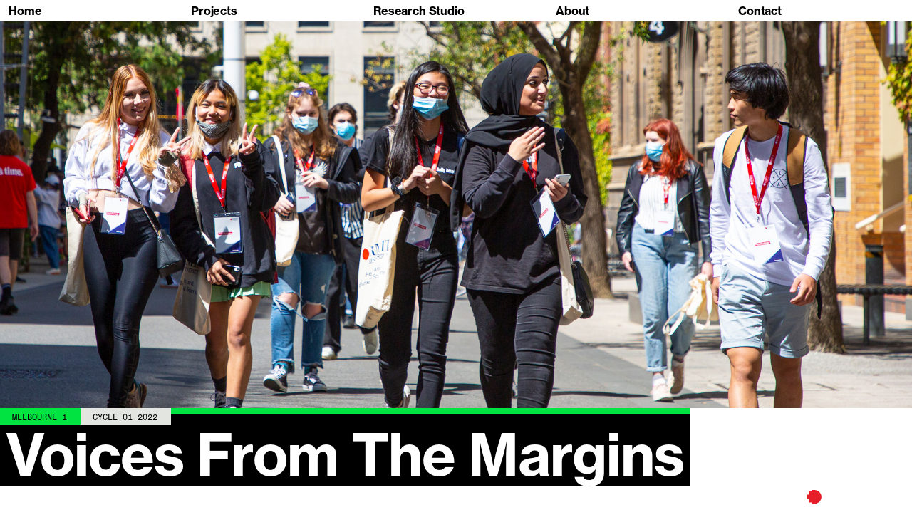

--- FILE ---
content_type: text/html; charset=UTF-8
request_url: https://placelab.rmit.edu.au/project/voices-from-the-margins/
body_size: 48635
content:
<!doctype html>
<html lang="en-AU" prefix="og: https://ogp.me/ns#">
  <head>
	<meta charset="utf-8">
<script type="text/javascript">
/* <![CDATA[ */
var gform;gform||(document.addEventListener("gform_main_scripts_loaded",function(){gform.scriptsLoaded=!0}),document.addEventListener("gform/theme/scripts_loaded",function(){gform.themeScriptsLoaded=!0}),window.addEventListener("DOMContentLoaded",function(){gform.domLoaded=!0}),gform={domLoaded:!1,scriptsLoaded:!1,themeScriptsLoaded:!1,isFormEditor:()=>"function"==typeof InitializeEditor,callIfLoaded:function(o){return!(!gform.domLoaded||!gform.scriptsLoaded||!gform.themeScriptsLoaded&&!gform.isFormEditor()||(gform.isFormEditor()&&console.warn("The use of gform.initializeOnLoaded() is deprecated in the form editor context and will be removed in Gravity Forms 3.1."),o(),0))},initializeOnLoaded:function(o){gform.callIfLoaded(o)||(document.addEventListener("gform_main_scripts_loaded",()=>{gform.scriptsLoaded=!0,gform.callIfLoaded(o)}),document.addEventListener("gform/theme/scripts_loaded",()=>{gform.themeScriptsLoaded=!0,gform.callIfLoaded(o)}),window.addEventListener("DOMContentLoaded",()=>{gform.domLoaded=!0,gform.callIfLoaded(o)}))},hooks:{action:{},filter:{}},addAction:function(o,r,e,t){gform.addHook("action",o,r,e,t)},addFilter:function(o,r,e,t){gform.addHook("filter",o,r,e,t)},doAction:function(o){gform.doHook("action",o,arguments)},applyFilters:function(o){return gform.doHook("filter",o,arguments)},removeAction:function(o,r){gform.removeHook("action",o,r)},removeFilter:function(o,r,e){gform.removeHook("filter",o,r,e)},addHook:function(o,r,e,t,n){null==gform.hooks[o][r]&&(gform.hooks[o][r]=[]);var d=gform.hooks[o][r];null==n&&(n=r+"_"+d.length),gform.hooks[o][r].push({tag:n,callable:e,priority:t=null==t?10:t})},doHook:function(r,o,e){var t;if(e=Array.prototype.slice.call(e,1),null!=gform.hooks[r][o]&&((o=gform.hooks[r][o]).sort(function(o,r){return o.priority-r.priority}),o.forEach(function(o){"function"!=typeof(t=o.callable)&&(t=window[t]),"action"==r?t.apply(null,e):e[0]=t.apply(null,e)})),"filter"==r)return e[0]},removeHook:function(o,r,t,n){var e;null!=gform.hooks[o][r]&&(e=(e=gform.hooks[o][r]).filter(function(o,r,e){return!!(null!=n&&n!=o.tag||null!=t&&t!=o.priority)}),gform.hooks[o][r]=e)}});
/* ]]> */
</script>

	<meta http-equiv="x-ua-compatible" content="ie=edge">
	<meta name="viewport" content="width=device-width, initial-scale=1, shrink-to-fit=no">
	<!-- Global site tag (gtag.js) - Google Analytics -->
                    <script async src="https://www.googletagmanager.com/gtag/js?id=G-RFP7TP5DMK"></script>
                    <script>
                      window.dataLayer = window.dataLayer || [];
                      function gtag(){dataLayer.push(arguments);}
                      gtag('js', new Date());

                      gtag('config', 'G-RFP7TP5DMK');
                    </script>
                    
	
	
	<script src="https://maps.googleapis.com/maps/api/js?key=AIzaSyC3it-Na9aQ1KtiXmf2pYSYau12MVzFXEU&libraries=places,geometry"></script>

	<link rel="stylesheet" href="https://use.typekit.net/yuo5ydu.css">
	
<!-- Search Engine Optimisation by Rank Math PRO - https://rankmath.com/ -->
<title>Voices From The Margins - Placelab</title>
<meta name="description" content="A collaboration between RMIT researchers and international students to understand how Melbourne can be a more welcoming and inclusive city."/>
<meta name="robots" content="index, follow, max-snippet:-1, max-video-preview:-1, max-image-preview:large"/>
<link rel="canonical" href="https://placelab.rmit.edu.au/project/voices-from-the-margins/" />
<meta property="og:locale" content="en_US" />
<meta property="og:type" content="article" />
<meta property="og:title" content="Voices From The Margins - Placelab" />
<meta property="og:description" content="A collaboration between RMIT researchers and international students to understand how Melbourne can be a more welcoming and inclusive city." />
<meta property="og:url" content="https://placelab.rmit.edu.au/project/voices-from-the-margins/" />
<meta property="og:site_name" content="Placelab" />
<meta property="og:updated_time" content="2023-07-27T12:44:03+10:00" />
<meta name="twitter:card" content="summary_large_image" />
<meta name="twitter:title" content="Voices From The Margins - Placelab" />
<meta name="twitter:description" content="A collaboration between RMIT researchers and international students to understand how Melbourne can be a more welcoming and inclusive city." />
<!-- /Rank Math WordPress SEO plugin -->

<link rel="alternate" title="oEmbed (JSON)" type="application/json+oembed" href="https://placelab.rmit.edu.au/wp-json/oembed/1.0/embed?url=https%3A%2F%2Fplacelab.rmit.edu.au%2Fproject%2Fvoices-from-the-margins%2F" />
<link rel="alternate" title="oEmbed (XML)" type="text/xml+oembed" href="https://placelab.rmit.edu.au/wp-json/oembed/1.0/embed?url=https%3A%2F%2Fplacelab.rmit.edu.au%2Fproject%2Fvoices-from-the-margins%2F&#038;format=xml" />
<style id='wp-img-auto-sizes-contain-inline-css' type='text/css'>
img:is([sizes=auto i],[sizes^="auto," i]){contain-intrinsic-size:3000px 1500px}
/*# sourceURL=wp-img-auto-sizes-contain-inline-css */
</style>
<style id='wp-block-library-inline-css' type='text/css'>
:root{--wp-block-synced-color:#7a00df;--wp-block-synced-color--rgb:122,0,223;--wp-bound-block-color:var(--wp-block-synced-color);--wp-editor-canvas-background:#ddd;--wp-admin-theme-color:#007cba;--wp-admin-theme-color--rgb:0,124,186;--wp-admin-theme-color-darker-10:#006ba1;--wp-admin-theme-color-darker-10--rgb:0,107,160.5;--wp-admin-theme-color-darker-20:#005a87;--wp-admin-theme-color-darker-20--rgb:0,90,135;--wp-admin-border-width-focus:2px}@media (min-resolution:192dpi){:root{--wp-admin-border-width-focus:1.5px}}.wp-element-button{cursor:pointer}:root .has-very-light-gray-background-color{background-color:#eee}:root .has-very-dark-gray-background-color{background-color:#313131}:root .has-very-light-gray-color{color:#eee}:root .has-very-dark-gray-color{color:#313131}:root .has-vivid-green-cyan-to-vivid-cyan-blue-gradient-background{background:linear-gradient(135deg,#00d084,#0693e3)}:root .has-purple-crush-gradient-background{background:linear-gradient(135deg,#34e2e4,#4721fb 50%,#ab1dfe)}:root .has-hazy-dawn-gradient-background{background:linear-gradient(135deg,#faaca8,#dad0ec)}:root .has-subdued-olive-gradient-background{background:linear-gradient(135deg,#fafae1,#67a671)}:root .has-atomic-cream-gradient-background{background:linear-gradient(135deg,#fdd79a,#004a59)}:root .has-nightshade-gradient-background{background:linear-gradient(135deg,#330968,#31cdcf)}:root .has-midnight-gradient-background{background:linear-gradient(135deg,#020381,#2874fc)}:root{--wp--preset--font-size--normal:16px;--wp--preset--font-size--huge:42px}.has-regular-font-size{font-size:1em}.has-larger-font-size{font-size:2.625em}.has-normal-font-size{font-size:var(--wp--preset--font-size--normal)}.has-huge-font-size{font-size:var(--wp--preset--font-size--huge)}.has-text-align-center{text-align:center}.has-text-align-left{text-align:left}.has-text-align-right{text-align:right}.has-fit-text{white-space:nowrap!important}#end-resizable-editor-section{display:none}.aligncenter{clear:both}.items-justified-left{justify-content:flex-start}.items-justified-center{justify-content:center}.items-justified-right{justify-content:flex-end}.items-justified-space-between{justify-content:space-between}.screen-reader-text{border:0;clip-path:inset(50%);height:1px;margin:-1px;overflow:hidden;padding:0;position:absolute;width:1px;word-wrap:normal!important}.screen-reader-text:focus{background-color:#ddd;clip-path:none;color:#444;display:block;font-size:1em;height:auto;left:5px;line-height:normal;padding:15px 23px 14px;text-decoration:none;top:5px;width:auto;z-index:100000}html :where(.has-border-color){border-style:solid}html :where([style*=border-top-color]){border-top-style:solid}html :where([style*=border-right-color]){border-right-style:solid}html :where([style*=border-bottom-color]){border-bottom-style:solid}html :where([style*=border-left-color]){border-left-style:solid}html :where([style*=border-width]){border-style:solid}html :where([style*=border-top-width]){border-top-style:solid}html :where([style*=border-right-width]){border-right-style:solid}html :where([style*=border-bottom-width]){border-bottom-style:solid}html :where([style*=border-left-width]){border-left-style:solid}html :where(img[class*=wp-image-]){height:auto;max-width:100%}:where(figure){margin:0 0 1em}html :where(.is-position-sticky){--wp-admin--admin-bar--position-offset:var(--wp-admin--admin-bar--height,0px)}@media screen and (max-width:600px){html :where(.is-position-sticky){--wp-admin--admin-bar--position-offset:0px}}
/*# sourceURL=/wp-includes/css/dist/block-library/common.min.css */
</style>
<style id='classic-theme-styles-inline-css' type='text/css'>
/*! This file is auto-generated */
.wp-block-button__link{color:#fff;background-color:#32373c;border-radius:9999px;box-shadow:none;text-decoration:none;padding:calc(.667em + 2px) calc(1.333em + 2px);font-size:1.125em}.wp-block-file__button{background:#32373c;color:#fff;text-decoration:none}
/*# sourceURL=/wp-includes/css/classic-themes.min.css */
</style>
<link rel='stylesheet' id='sage/main.css-css' href='https://placelab.rmit.edu.au/app/themes/placelab/dist/styles/main.css' type='text/css' media='all' />
<script type="text/javascript" src="https://placelab.rmit.edu.au/wp/wp-includes/js/jquery/jquery.min.js?ver=3.7.1" id="jquery-core-js"></script>
<script type="text/javascript" src="https://placelab.rmit.edu.au/wp/wp-includes/js/jquery/jquery-migrate.min.js?ver=3.4.1" id="jquery-migrate-js"></script>

<link rel='shortlink' href='https://placelab.rmit.edu.au/?p=420' />
    <script src="https://public.flourish.studio/resources/embed.js"></script>
	<script>
		function onloadCallback()
		{
			renderRecaptcha();
		}
	</script>
<link rel="icon" href="https://placelab.rmit.edu.au/app/uploads/2022/08/cropped-placelab-favicon-big-32x32.png" sizes="32x32" />
<link rel="icon" href="https://placelab.rmit.edu.au/app/uploads/2022/08/cropped-placelab-favicon-big-192x192.png" sizes="192x192" />
<link rel="apple-touch-icon" href="https://placelab.rmit.edu.au/app/uploads/2022/08/cropped-placelab-favicon-big-180x180.png" />
<meta name="msapplication-TileImage" content="https://placelab.rmit.edu.au/app/uploads/2022/08/cropped-placelab-favicon-big-270x270.png" />
		<style type="text/css" id="wp-custom-css">
			/* Link Underline */
a {
 text-decoration: none !important;
}		</style>
		</head>
  <body class="wp-singular project-template-default single single-project postid-420 wp-theme-placelabresources voices-from-the-margins transition-fade app-data index-data singular-data single-data single-project-data single-project-voices-from-the-margins-data">
	
	

		<svg xmlns="http://www.w3.org/2000/svg" class="svg-sprite">
	<defs>

		<symbol id="play" viewBox="0 0 58 70">
			<path d="M58 35L7.549e-07 70L3.8147e-06 -2.53526e-06L58 35Z" fill="white"/>
		</symbol>

		<symbol id="grid" viewBox="0 0 348 348">
			<path d="M348,59.5v-1H290.5V0h-1V58.5h-56V0h-1V58.5h-57V0h-1V58.5h-58V0h-1V58.5h-56V0h-1V58.5H0v1H58.5v56H0v1H58.5v58H0v1H58.5v57H0v1H58.5v56H0v1H58.5V348h1V290.5h56V348h1V290.5h58V348h1V290.5h57V348h1V290.5h56V348h1V290.5H348v-1H290.5v-56H348v-1H290.5v-57H348v-1H290.5v-58H348v-1H290.5v-56Zm-115.5,0v56h-57v-56Zm-58,116v57h-58v-57Zm-58-1v-58h58v58Zm59,1h57v57h-57Zm0-1v-58h57v58Zm-1-115v56h-58v-56Zm-115,0h56v56h-56Zm0,57h56v58h-56Zm0,59h56v57h-56Zm0,114v-56h56v56Zm57,0v-56h58v56Zm59,0v-56h57v56Zm114,0h-56v-56h56Zm0-57h-56v-57h56Zm0-58h-56v-58h56Zm0-59h-56v-56h56Z" />
		</symbol>

		<symbol id="bdd" viewBox="0 0 206 53">
			<path d="M127.761 7.01341C128.118 7.0195 128.469 7.09767 128.794 7.2432C129.119 7.38874 129.412 7.59863 129.654 7.86023C129.896 8.12182 130.082 8.42971 130.202 8.76532C130.322 9.10093 130.373 9.45732 130.351 9.813C130.351 11.8127 129.061 13.1325 126.212 13.1325H121.282V1.04428H126.102C128.541 1.04428 129.941 2.18411 129.941 4.21382C129.987 4.86155 129.788 5.50296 129.385 6.01182C128.982 6.52067 128.402 6.86013 127.761 6.96341V7.01341ZM123.512 6.33352H125.692C126.931 6.33352 127.691 5.76359 127.691 4.57376C127.691 3.38394 126.961 2.81403 125.692 2.81403H123.512V6.33352ZM123.512 11.3328H125.922C127.381 11.3328 128.101 10.7529 128.101 9.61304C128.101 8.4732 127.321 7.85328 125.922 7.85328H123.542L123.512 11.3328Z" fill="black"/>
			<path d="M137.92 6.18354C137.62 6.06867 137.301 6.01431 136.98 6.02357C135.74 6.02357 134.75 6.96343 134.75 8.72318V13.1325H132.521V4.05386H134.39L134.65 6.23353C134.713 5.85645 134.85 5.49576 135.055 5.17293C135.259 4.8501 135.527 4.57172 135.841 4.35437C136.155 4.13701 136.51 3.98512 136.885 3.90773C137.259 3.83034 137.645 3.82902 138.02 3.90387L137.92 6.18354Z" fill="black"/>
			<path d="M145.439 11.4728C145.248 12.0658 144.863 12.5775 144.346 12.9257C143.829 13.2738 143.211 13.4382 142.589 13.3925C142.198 13.4084 141.807 13.3405 141.444 13.1933C141.081 13.046 140.754 12.823 140.484 12.5389C140.214 12.2549 140.008 11.9165 139.88 11.5464C139.752 11.1763 139.704 10.783 139.74 10.3929V4.01385H141.969V9.873C141.969 10.8729 142.489 11.5328 143.419 11.5328C144.349 11.5328 145.289 10.8129 145.289 9.1531V4.01385H147.569V13.0925H145.699L145.439 11.4728Z" fill="black"/>
			<path d="M152.438 5.81358C152.654 5.2002 153.063 4.67351 153.604 4.31284C154.145 3.95217 154.788 3.77706 155.437 3.81387C155.831 3.78944 156.225 3.85154 156.592 3.99581C156.959 4.14008 157.29 4.36302 157.562 4.64894C157.834 4.93486 158.039 5.27683 158.165 5.65078C158.29 6.02473 158.332 6.42159 158.287 6.81344V13.1925H156.057V7.43334C156.057 6.43349 155.597 5.77359 154.558 5.77359C153.518 5.77359 152.638 6.3935 152.638 8.11325V13.1925H150.408V4.11383H152.228L152.438 5.81358Z" fill="black"/>
			<path d="M162.036 10.3829C162.12 10.8079 162.354 11.1885 162.696 11.4548C163.037 11.7211 163.463 11.8553 163.896 11.8327C164.896 11.8327 165.506 11.4728 165.506 10.6929C165.506 8.69316 160.506 10.2829 160.506 6.69345C160.506 4.87372 162.066 3.78387 164.036 3.78387C166.006 3.78387 167.355 4.72374 167.555 6.3835L165.646 6.63346C165.626 6.44262 165.568 6.25761 165.476 6.08919C165.384 5.92076 165.26 5.77226 165.11 5.65228C164.96 5.53231 164.789 5.44325 164.604 5.39027C164.42 5.33729 164.227 5.32144 164.036 5.34364C163.156 5.34364 162.586 5.75359 162.586 6.53347C162.586 8.53318 167.665 6.79344 167.665 10.4729C167.665 12.3426 166.106 13.3825 163.926 13.3825C162.016 13.3825 160.456 12.5026 160.146 10.8428L162.036 10.3829Z" fill="black"/>
			<path d="M175.975 4.05383L177.585 10.6329H177.635L179.194 4.05383H181.374L178.834 13.1325H176.655L175.045 6.74344H174.995L173.435 13.1325H171.255L168.716 4.05383H170.945L172.505 10.6329H172.555L174.165 4.05383H175.975Z" fill="black"/>
			<path d="M184.273 2.70404C184.091 2.71366 183.909 2.68571 183.738 2.62194C183.567 2.55817 183.411 2.45993 183.28 2.33333C183.148 2.20674 183.045 2.05449 182.975 1.88606C182.905 1.71762 182.87 1.53659 182.873 1.35423C182.874 1.17308 182.912 0.994018 182.983 0.827541C183.055 0.661065 183.159 0.510538 183.289 0.384796C183.42 0.259054 183.574 0.160636 183.743 0.0953179C183.912 0.0299993 184.092 -0.000897702 184.273 0.00443454C184.637 0.00166913 184.987 0.141427 185.248 0.393751C185.51 0.646075 185.662 0.99087 185.673 1.35423C185.673 1.53577 185.637 1.71548 185.566 1.88259C185.495 2.04971 185.391 2.20079 185.26 2.3268C185.129 2.45282 184.975 2.55119 184.805 2.61601C184.635 2.68082 184.454 2.71076 184.273 2.70404V2.70404ZM185.363 13.1325H183.133V4.05385H185.363V13.1325Z" fill="black"/>
			<path d="M191.842 3.79386C192.721 3.71035 193.598 3.97946 194.278 4.54199C194.959 5.10451 195.388 5.91437 195.472 6.79343L193.472 7.20337C193.475 6.98466 193.434 6.76763 193.351 6.56505C193.269 6.36247 193.147 6.17842 192.992 6.02376C192.837 5.8691 192.653 5.74695 192.451 5.66449C192.248 5.58203 192.031 5.54093 191.812 5.54361C190.472 5.54361 189.813 6.79344 189.813 8.66316C189.813 10.5329 190.492 11.7227 191.892 11.7227C192.107 11.7201 192.318 11.675 192.515 11.5899C192.712 11.5049 192.89 11.3815 193.039 11.2271C193.188 11.0727 193.304 10.8903 193.382 10.6905C193.46 10.4906 193.497 10.2773 193.492 10.063L195.492 10.5829C195.363 11.4193 194.925 12.1768 194.263 12.7047C193.602 13.2327 192.766 13.4925 191.922 13.4325C189.273 13.4325 187.613 11.6127 187.613 8.66316C187.613 5.71359 189.253 3.79386 191.842 3.79386Z" fill="black"/>
			<path d="M206 13.1325H203.41L200.451 9.13309H199.781V13.1325H197.551V0.0544128H199.781V7.47333H200.451L203.15 4.05383H205.69L202.371 8.20322L206 13.1325Z" fill="black"/>
			<path d="M121.282 20.7014H125.382C128.851 20.7014 131.441 22.5711 131.441 26.7005C131.441 30.8299 128.851 32.7697 125.382 32.7697H121.282V20.7014ZM123.562 30.8699H125.322C127.321 30.8699 129.061 29.7801 129.061 26.7205C129.061 23.661 127.291 22.6211 125.322 22.6211H123.562V30.8699Z" fill="black"/>
			<path d="M139.22 29.8901L141.089 30.51C140.847 31.2915 140.343 31.9658 139.662 32.4193C138.981 32.8727 138.164 33.0777 137.35 32.9996C134.76 32.9996 133.101 31.2899 133.101 28.2803C133.101 25.2708 134.76 23.451 137.41 23.451C139.9 23.451 141.139 25.2208 141.139 27.4504C141.154 27.8697 141.1 28.2885 140.979 28.6903H135.23C135.23 30.35 136.06 31.3399 137.41 31.3399C137.84 31.3746 138.266 31.2439 138.603 30.9744C138.939 30.7049 139.16 30.317 139.22 29.8901V29.8901ZM139.01 27.4004C139.058 27.2488 139.079 27.0895 139.07 26.9305C139.087 26.693 139.056 26.4544 138.978 26.2295C138.9 26.0045 138.777 25.798 138.615 25.6227C138.454 25.4474 138.259 25.3071 138.041 25.2105C137.823 25.1138 137.588 25.0629 137.35 25.0608C136.16 25.0608 135.35 25.9407 135.28 27.4004H139.01Z" fill="black"/>
			<path d="M144.459 30.04C144.545 30.4659 144.781 30.8466 145.124 31.1128C145.467 31.379 145.895 31.5128 146.329 31.4898C147.328 31.4898 147.928 31.0799 147.928 30.35C147.928 28.3503 142.849 29.8901 142.849 26.3506C142.849 24.4808 144.409 23.441 146.378 23.441C148.348 23.441 149.698 24.3809 149.958 26.0406L147.958 26.3006C147.953 26.1077 147.907 25.918 147.824 25.7436C147.742 25.5691 147.624 25.4137 147.478 25.2869C147.333 25.1601 147.163 25.0648 146.979 25.007C146.794 24.9492 146.6 24.93 146.408 24.9508C145.479 24.9508 144.959 25.4107 144.959 26.1406C144.959 28.1403 150.038 26.4506 150.038 30.14C150.038 32.0098 148.428 32.9996 146.309 32.9996C144.189 32.9996 142.829 32.1197 142.519 30.51L144.459 30.04Z" fill="black"/>
			<path d="M153.268 22.3612C153.087 22.3679 152.906 22.3379 152.736 22.2731C152.566 22.2083 152.412 22.11 152.281 21.9839C152.15 21.8579 152.047 21.7068 151.976 21.5397C151.905 21.3726 151.868 21.1929 151.868 21.0114C151.869 20.8307 151.907 20.652 151.978 20.4861C152.05 20.3202 152.154 20.1703 152.285 20.0453C152.415 19.9204 152.569 19.8229 152.738 19.7587C152.907 19.6945 153.087 19.6649 153.268 19.6716C153.453 19.6579 153.639 19.6823 153.814 19.7432C153.99 19.8042 154.151 19.9003 154.288 20.0259C154.424 20.1514 154.534 20.3036 154.61 20.4731C154.685 20.6426 154.726 20.8257 154.728 21.0114C154.726 21.1974 154.685 21.381 154.61 21.551C154.534 21.721 154.425 21.8738 154.288 22.0001C154.152 22.1264 153.991 22.2235 153.815 22.2856C153.64 22.3477 153.454 22.3734 153.268 22.3612ZM154.408 32.7896H152.188V23.661H154.408V32.7896Z" fill="black"/>
			<path d="M160.376 36.5591C158.197 36.5591 156.067 35.8792 156.067 34.1195C156.067 33.1196 156.897 32.4597 158.067 32.2997C157.734 32.2 157.443 31.9949 157.238 31.7153C157.032 31.4358 156.923 31.0969 156.927 30.75C156.95 30.3517 157.105 29.9726 157.368 29.6722C157.63 29.3718 157.985 29.1671 158.376 29.0902C157.872 28.8714 157.445 28.507 157.15 28.0439C156.854 27.5808 156.703 27.0399 156.717 26.4906C156.717 24.4909 158.267 23.431 160.556 23.431C161.449 23.4195 162.328 23.6548 163.096 24.1109C163.464 23.69 163.682 23.1591 163.716 22.6011L165.586 23.281C165.512 23.6944 165.314 24.0752 165.017 24.372C164.72 24.6689 164.339 24.8674 163.926 24.9408C164.233 25.3986 164.394 25.9392 164.386 26.4906C164.386 28.4903 162.786 29.5501 160.556 29.5501C160.118 29.5531 159.682 29.5027 159.256 29.4001C158.896 29.6101 158.687 29.8101 158.687 30.18C158.687 30.55 158.996 30.75 159.466 30.75H161.956C164.186 30.75 165.326 31.6798 165.326 33.3396C165.356 35.7492 162.816 36.5591 160.376 36.5591ZM160.376 35.0993C162.086 35.0993 163.376 34.6894 163.376 33.6995C163.376 33.0796 162.906 32.6997 161.916 32.6997H159.326C158.547 32.6997 157.977 33.1096 157.977 33.7895C157.987 34.7594 159.026 35.1193 160.376 35.1193V35.0993ZM160.586 28.1503C160.809 28.1705 161.033 28.1413 161.243 28.0649C161.453 27.9884 161.644 27.8666 161.801 27.7081C161.959 27.5496 162.079 27.3583 162.155 27.1479C162.23 26.9374 162.257 26.713 162.236 26.4906C162.257 26.2681 162.23 26.0437 162.155 25.8333C162.079 25.6228 161.959 25.4315 161.801 25.273C161.644 25.1145 161.453 24.9927 161.243 24.9163C161.033 24.8399 160.809 24.8107 160.586 24.8308C160.356 24.8075 160.123 24.8367 159.906 24.9163C159.689 24.9959 159.492 25.1238 159.331 25.2903C159.171 25.4569 159.05 25.6577 158.978 25.8778C158.906 26.0978 158.885 26.3312 158.916 26.5606C158.899 26.7817 158.93 27.004 159.009 27.2115C159.087 27.419 159.211 27.6065 159.37 27.7605C159.53 27.9145 159.722 28.0311 159.932 28.102C160.143 28.1728 160.366 28.1962 160.586 28.1703V28.1503Z" fill="black"/>
			<path d="M169.185 25.4207C169.417 24.818 169.83 24.3019 170.367 23.9437C170.904 23.5856 171.539 23.4029 172.185 23.421C172.579 23.3966 172.973 23.4587 173.34 23.603C173.707 23.7472 174.038 23.9702 174.309 24.2561C174.581 24.542 174.787 24.884 174.912 25.2579C175.037 25.6319 175.079 26.0287 175.034 26.4206V32.7997H172.755V27.0405C172.755 26.0406 172.345 25.3307 171.305 25.3307C170.265 25.3307 169.305 26.0006 169.305 27.6604V32.7997H167.076V23.671H168.915L169.185 25.4207Z" fill="black"/>
			<path d="M121.282 40.3586H125.382C128.901 40.3586 131.441 42.2283 131.441 46.3577C131.441 50.4871 128.901 52.4268 125.382 52.4268H121.282V40.3586ZM123.562 50.5271H125.322C127.321 50.5271 129.061 49.4372 129.061 46.3777C129.061 43.3181 127.291 42.2783 125.322 42.2783H123.562V50.5271Z" fill="black"/>
			<path d="M134.71 42.0183C134.529 42.0264 134.349 41.9978 134.179 41.9341C134.01 41.8704 133.855 41.773 133.724 41.6477C133.593 41.5225 133.489 41.3721 133.418 41.2055C133.347 41.0389 133.31 40.8596 133.311 40.6785C133.31 40.497 133.347 40.3173 133.418 40.1501C133.489 39.983 133.593 39.8319 133.723 39.7059C133.854 39.5799 134.009 39.4816 134.178 39.4167C134.348 39.3519 134.529 39.322 134.71 39.3287C134.896 39.3164 135.081 39.3422 135.256 39.4043C135.431 39.4665 135.591 39.5638 135.727 39.6903C135.863 39.8167 135.971 39.9696 136.046 40.1396C136.12 40.3095 136.159 40.4929 136.16 40.6785C136.159 40.8637 136.12 41.0467 136.046 41.2161C135.971 41.3856 135.862 41.5379 135.726 41.6635C135.59 41.7892 135.43 41.8855 135.255 41.9466C135.081 42.0076 134.895 42.032 134.71 42.0183V42.0183ZM135.85 52.4468H133.62V43.3181H135.85V52.4468Z" fill="black"/>
			<path d="M139.74 49.6972C139.827 50.122 140.064 50.5016 140.407 50.7674C140.75 51.0332 141.176 51.1678 141.609 51.147C142.609 51.147 143.209 50.737 143.209 50.0071C143.209 48.0074 138.13 49.5472 138.13 46.0077C138.13 44.138 139.74 43.0981 141.71 43.0981C143.679 43.0981 145.029 44.038 145.239 45.6978L143.239 45.9577C143.234 45.7639 143.188 45.5733 143.105 45.3981C143.021 45.2229 142.903 45.0669 142.756 44.94C142.609 44.8131 142.438 44.718 142.253 44.6609C142.067 44.6037 141.872 44.5857 141.679 44.6079C140.75 44.6079 140.23 45.0679 140.23 45.7977C140.23 47.7975 145.309 46.1077 145.309 49.7972C145.309 51.6569 143.699 52.6467 141.58 52.6467C139.46 52.6467 138.1 51.7669 137.79 50.1571L139.74 49.6972Z" fill="black"/>
			<path d="M152.918 52.0368C152.269 52.4563 151.51 52.6722 150.738 52.6567C148.928 52.6567 147.738 51.7769 147.738 49.8571V44.9778H146.539V43.3181H147.738V41.3984L150.018 41.0884V43.3181H152.558V44.9778H150.018V49.5572C150.018 50.437 150.428 50.797 151.158 50.797C151.677 50.7954 152.183 50.6349 152.608 50.3371L152.918 52.0368Z" fill="black"/>
			<path d="M160.217 45.4478C159.928 45.3796 159.633 45.3428 159.337 45.3378C158.037 45.3378 157.057 46.2777 157.057 48.0374V52.4468H154.828V43.3181H156.747L157.007 45.5478C157.064 45.1662 157.197 44.8001 157.399 44.4715C157.601 44.143 157.867 43.8589 158.182 43.6364C158.498 43.4139 158.854 43.2577 159.232 43.1772C159.609 43.0967 159.998 43.0936 160.377 43.1681L160.217 45.4478Z" fill="black"/>
			<path d="M163.276 42.0183C163.094 42.0309 162.912 42.0053 162.74 41.9433C162.569 41.8812 162.412 41.784 162.28 41.6578C162.148 41.5317 162.044 41.3794 161.975 41.2108C161.905 41.0421 161.872 40.8608 161.876 40.6785C161.872 40.4957 161.905 40.314 161.975 40.1449C162.044 39.9758 162.148 39.8229 162.28 39.696C162.411 39.5691 162.568 39.4709 162.739 39.4077C162.911 39.3445 163.094 39.3175 163.276 39.3287C163.459 39.3175 163.641 39.3445 163.813 39.4077C163.985 39.4709 164.141 39.5691 164.273 39.696C164.404 39.8229 164.508 39.9758 164.578 40.1449C164.647 40.314 164.681 40.4957 164.676 40.6785C164.681 40.8608 164.647 41.0421 164.578 41.2108C164.508 41.3794 164.404 41.5317 164.272 41.6578C164.141 41.784 163.984 41.8812 163.812 41.9433C163.641 42.0053 163.458 42.0309 163.276 42.0183V42.0183ZM164.416 52.4468H162.186V43.3181H164.416V52.4468Z" fill="black"/>
			<path d="M170.845 43.1081C171.723 43.0273 172.598 43.2974 173.278 43.8594C173.958 44.4214 174.388 45.2297 174.474 46.1077L172.475 46.5276C172.484 46.3114 172.449 46.0954 172.372 45.893C172.296 45.6906 172.178 45.5061 172.028 45.3507C171.877 45.1953 171.696 45.0723 171.496 44.9893C171.296 44.9062 171.081 44.8649 170.865 44.8679C169.465 44.8679 168.795 46.1077 168.795 47.9274C168.795 49.7472 169.465 51.037 170.865 51.037C171.084 51.0332 171.299 50.9856 171.5 50.8971C171.7 50.8085 171.88 50.6809 172.03 50.5215C172.18 50.3622 172.297 50.1744 172.373 49.9693C172.449 49.7642 172.484 49.5459 172.475 49.3272L174.474 49.8471C174.341 50.6926 173.892 51.4563 173.219 51.9849C172.546 52.5135 171.698 52.7678 170.845 52.6967C168.205 52.6967 166.545 50.927 166.545 47.9274C166.545 44.9279 168.255 43.1081 170.845 43.1081Z" fill="black"/>
			<path d="M181.993 52.0368C181.345 52.4563 180.586 52.6722 179.814 52.6567C178.004 52.6567 176.814 51.7769 176.814 49.8571V44.9778H175.614V43.3181H176.814V41.3984L179.094 41.0884V43.3181H181.633V44.9778H179.094V49.5572C179.094 50.437 179.504 50.797 180.234 50.797C180.751 50.7881 181.255 50.6282 181.683 50.3371L181.993 52.0368Z" fill="black"/>
			<path d="M0 1.18423H13.748C21.8168 1.18423 26.646 4.8537 26.646 12.4326C26.646 20.0115 21.8168 23.511 13.748 23.511H0V1.18423Z" fill="black"/>
			<path d="M0 30.18H14.8278C23.9865 30.18 28.8257 34.0895 28.8257 41.4184C28.8257 48.5873 23.9965 52.5868 14.8278 52.5868H0V30.18Z" fill="black"/>
			<path d="M35.5347 1.21423H46.8631C58.7814 1.21423 70.5296 6.9234 70.5296 26.6505C70.5296 46.3776 58.7814 52.5567 46.8631 52.5567H35.5347V1.21423Z" fill="black"/>
			<path d="M77.0386 1.21423H88.2769C100.275 1.21423 112.003 6.92341 112.003 26.6305C112.003 46.3377 100.265 52.5567 88.2769 52.5567H77.0386V1.21423Z" fill="black"/>
		</symbol>
			

		<symbol id="com" viewBox="0 0 206 58">
			<path d="M37.0168 42.9091L49.3215 35.7589V49.9668L61.6261 57.1171L73.9205 49.9668V7.25034L61.6261 0.202942L36.914 14.4006L12.3047 0.202942L0 7.25034V49.9668L12.3047 57.1171L24.6093 49.9668V35.7589L37.0168 42.9091Z" fill="black"/>
			<path d="M99.8981 30.9234H96.431C96.3281 30.9234 96.112 31.0262 96.112 31.1394L95.6903 33.979L93.3857 40.1519L91.1737 33.979L90.7519 31.1394C90.7519 31.0262 90.6491 30.9234 90.433 30.9234H86.863C86.8072 30.928 86.755 30.9523 86.7154 30.9919C86.6759 31.0314 86.6516 31.0837 86.647 31.1394V50.3886C86.6519 50.4433 86.6766 50.4943 86.7163 50.5321C86.756 50.57 86.8081 50.5921 86.863 50.5944H89.5997C89.8054 50.5944 89.9083 50.4915 89.9083 50.3886V39.7609C90.7519 42.1786 91.6984 44.7095 91.9042 45.2342C92.0174 45.44 92.1203 45.5429 92.2231 45.5429H94.6408C94.7437 45.5429 94.8569 45.44 94.9598 45.2342C95.0627 44.7095 95.9886 42.2815 96.9557 39.7609V50.3886C96.9608 50.4705 96.9963 50.5476 97.0553 50.6047C97.1143 50.6618 97.1925 50.6948 97.2746 50.6972H99.8981C99.9802 50.6948 100.058 50.6618 100.117 50.6047C100.176 50.5476 100.212 50.4705 100.217 50.3886V31.2423C100.224 31.1988 100.221 31.1543 100.207 31.1123C100.194 31.0704 100.17 31.0323 100.139 31.0011C100.108 30.9699 100.07 30.9466 100.028 30.9331C99.9861 30.9196 99.9416 30.9163 99.8981 30.9234V30.9234Z" fill="black"/>
			<path d="M113.365 30.9234H104.003C103.947 30.9281 103.895 30.9523 103.856 30.9919C103.816 31.0314 103.792 31.0837 103.787 31.1394V50.3886C103.792 50.4433 103.817 50.4943 103.856 50.5321C103.896 50.57 103.948 50.5921 104.003 50.5944H113.365C113.571 50.5944 113.674 50.4915 113.674 50.3886V47.652C113.681 47.6094 113.677 47.566 113.664 47.5249C113.652 47.4839 113.629 47.4464 113.599 47.4155C113.569 47.3846 113.533 47.361 113.492 47.3467C113.451 47.3324 113.408 47.3277 113.365 47.333H107.048V41.654H111.884C111.997 41.654 112.203 41.5511 112.203 41.4482V38.7115C112.18 38.636 112.14 38.5673 112.084 38.5116C112.028 38.4559 111.959 38.415 111.884 38.3926H107.048V34.2773H113.365C113.407 34.2823 113.449 34.2777 113.489 34.264C113.529 34.2502 113.565 34.2276 113.595 34.1979C113.624 34.1682 113.647 34.1321 113.661 34.0924C113.674 34.0527 113.679 34.0104 113.674 33.9687V31.232C113.674 31.0263 113.561 30.9234 113.365 30.9234Z" fill="black"/>
			<path d="M125.032 47.333H119.569V31.2423C119.562 31.1601 119.527 31.083 119.468 31.0246C119.41 30.9662 119.333 30.9304 119.25 30.9234H116.647C116.566 30.9307 116.491 30.9669 116.434 31.0255C116.377 31.084 116.343 31.161 116.339 31.2423V50.3886C116.344 50.4689 116.378 50.5446 116.435 50.6014C116.492 50.6583 116.567 50.6924 116.647 50.6973H125.063C125.145 50.6949 125.223 50.6619 125.282 50.6048C125.341 50.5477 125.377 50.4706 125.382 50.3886V47.652C125.388 47.6058 125.383 47.5589 125.367 47.5152C125.351 47.4715 125.325 47.4323 125.291 47.401C125.256 47.3696 125.215 47.3471 125.17 47.3352C125.125 47.3234 125.078 47.3227 125.032 47.333V47.333Z" fill="black"/>
			<path d="M164.57 30.9234H161.833C161.73 30.9234 161.524 31.0263 161.524 31.1394V46.4894C161.524 47.1273 161 47.333 160.362 47.333H159.415C158.788 47.333 158.263 47.1273 158.263 46.4894V31.2423C158.258 31.1593 158.223 31.081 158.164 31.0223C158.105 30.9635 158.027 30.9283 157.944 30.9234H155.218C155.104 30.9234 155.002 31.1394 155.002 31.2423V47.333C154.993 47.7684 155.071 48.2012 155.231 48.6063C155.391 49.0115 155.629 49.381 155.932 49.6937C156.235 50.0064 156.597 50.256 156.997 50.4283C157.397 50.6005 157.827 50.6919 158.263 50.6973H161.627C162.063 50.6919 162.493 50.6005 162.893 50.4283C163.293 50.256 163.655 50.0064 163.958 49.6937C164.261 49.381 164.499 49.0115 164.659 48.6063C164.819 48.2012 164.897 47.7684 164.888 47.333V31.2423C164.884 31.1593 164.848 31.081 164.79 31.0223C164.731 30.9635 164.653 30.9283 164.57 30.9234V30.9234Z" fill="black"/>
			<path d="M192.337 30.9234H189.601C189.498 30.9234 189.385 30.9234 189.385 31.0263L189.282 31.1394V38.7115L186.761 33.979L186.339 31.1394C186.339 31.0263 186.133 30.9234 186.02 30.9234H182.491C182.436 30.9281 182.383 30.9523 182.344 30.9919C182.304 31.0314 182.28 31.0837 182.275 31.1394V50.3886C182.28 50.4433 182.305 50.4943 182.345 50.5321C182.384 50.57 182.437 50.5921 182.491 50.5944H185.228C185.434 50.5944 185.537 50.4915 185.537 50.3886V38.0428C186.905 40.9955 189.117 44.4626 189.426 45.2445V50.3886C189.426 50.4915 189.539 50.6973 189.642 50.6973H192.378C192.451 50.6752 192.518 50.6354 192.571 50.5816C192.625 50.5278 192.665 50.4615 192.687 50.3886V31.2423C192.543 31.0263 192.44 30.9234 192.337 30.9234Z" fill="black"/>
			<path d="M205.691 34.1847C205.794 34.1847 206 34.0819 206 33.979V31.2423C205.978 31.1684 205.938 31.1008 205.884 31.0454C205.831 30.9899 205.765 30.9481 205.691 30.9234H196.329C196.255 30.9474 196.187 30.9889 196.131 31.0443C196.076 31.0998 196.034 31.1677 196.01 31.2423V50.3886C196.035 50.4618 196.077 50.528 196.132 50.5817C196.188 50.6354 196.255 50.675 196.329 50.6973H205.691C205.764 50.6752 205.831 50.6354 205.884 50.5816C205.938 50.5278 205.978 50.4615 206 50.3886V47.652C205.978 47.578 205.938 47.5105 205.884 47.455C205.831 47.3995 205.765 47.3577 205.691 47.333H199.374V41.7568H204.22C204.323 41.7568 204.426 41.654 204.426 41.4482V38.7115C204.424 38.6567 204.402 38.6046 204.364 38.5648C204.326 38.5251 204.275 38.5004 204.22 38.4955H199.374V34.2876H205.691V34.1847Z" fill="black"/>
			<path d="M179.405 50.2858L176.781 43.7631L177.1 43.547C177.582 43.1548 177.965 42.656 178.221 42.0899C178.476 41.5239 178.596 40.9062 178.572 40.2857V35.8721C178.581 35.2195 178.46 34.5717 178.215 33.9669C177.969 33.3621 177.605 32.8127 177.144 32.3512C176.682 31.8898 176.133 31.5256 175.528 31.2804C174.923 31.0351 174.276 30.9137 173.623 30.9235H168.582C168.525 30.926 168.472 30.9495 168.432 30.9895C168.392 31.0295 168.368 31.083 168.366 31.1395V50.3887C168.371 50.4433 168.395 50.4943 168.435 50.5322C168.475 50.57 168.527 50.5922 168.582 50.5944H171.421C171.474 50.5898 171.524 50.5666 171.562 50.529C171.599 50.4914 171.622 50.4417 171.627 50.3887V45.2446H173.623L175.681 50.5018C175.685 50.5549 175.708 50.6045 175.746 50.6422C175.784 50.6798 175.833 50.703 175.886 50.7076H179.045C179.405 50.6973 179.508 50.4915 179.405 50.2858ZM175.29 40.2857C175.292 40.508 175.251 40.7287 175.167 40.9346C175.083 41.1406 174.959 41.3277 174.802 41.4849C174.644 41.6421 174.457 41.7663 174.251 41.8501C174.045 41.934 173.825 41.9757 173.602 41.973H171.606V34.1848H173.602C174.035 34.2009 174.445 34.3871 174.741 34.703C175.038 35.0188 175.198 35.4389 175.187 35.8721V40.2857H175.29Z" fill="black"/>
			<path d="M148.273 30.9234H144.909C144.045 30.9261 143.217 31.2706 142.606 31.8816C141.995 32.4927 141.65 33.3206 141.648 34.1847V47.333C141.639 47.7684 141.717 48.2012 141.877 48.6063C142.037 49.0115 142.275 49.381 142.578 49.6937C142.881 50.0064 143.243 50.256 143.643 50.4283C144.043 50.6005 144.473 50.6919 144.909 50.6973H148.273C148.709 50.6919 149.139 50.6005 149.539 50.4283C149.939 50.256 150.301 50.0064 150.604 49.6937C150.907 49.381 151.145 49.0115 151.305 48.6063C151.465 48.2012 151.543 47.7684 151.534 47.333V34.1847C151.511 33.3272 151.16 32.5111 150.553 31.9045C149.947 31.2979 149.131 30.9468 148.273 30.9234V30.9234ZM148.17 46.4894C148.17 47.1273 147.646 47.333 147.008 47.333H146.061C145.537 47.333 144.909 47.1273 144.909 46.4894V35.1724C144.909 34.442 145.115 34.2259 145.855 34.2259H147.327C147.954 34.2259 148.17 34.442 148.17 35.1724V46.4894Z" fill="black"/>
			<path d="M138.18 36.6025V35.5737C138.174 34.9401 138.04 34.3143 137.785 33.7343C137.53 33.1542 137.16 32.6319 136.698 32.1991C136.235 31.7662 135.689 31.4318 135.093 31.2161C134.498 31.0003 133.864 30.9078 133.232 30.944H128.191C127.974 30.944 127.872 31.0469 127.872 31.16V50.4092C127.872 50.5121 127.974 50.615 128.191 50.615H133.232C133.884 50.6261 134.531 50.506 135.136 50.2619C135.741 50.0178 136.29 49.6546 136.752 49.1939C137.214 48.7333 137.578 48.1846 137.823 47.5803C138.069 46.9761 138.19 46.3287 138.18 45.6767V43.3618C138.177 42.7195 138.033 42.0858 137.76 41.5047C137.486 40.9236 137.089 40.4093 136.596 39.9976C137.118 39.6045 137.535 39.0894 137.811 38.4975C138.087 37.9055 138.214 37.2548 138.18 36.6025V36.6025ZM134.703 45.759C134.707 45.9668 134.669 46.1734 134.592 46.3663C134.514 46.5591 134.398 46.7344 134.251 46.8814C134.104 47.0284 133.929 47.1442 133.736 47.2218C133.543 47.2994 133.337 47.3372 133.129 47.333H131.133V41.654H133.191C133.633 41.6956 134.042 41.9037 134.336 42.2361C134.631 42.5685 134.787 43.0004 134.775 43.4441V45.759H134.703ZM134.703 36.8185C134.707 37.0264 134.669 37.233 134.592 37.4258C134.514 37.6187 134.398 37.7939 134.251 37.9409C134.104 38.088 133.929 38.2038 133.736 38.2814C133.543 38.359 133.337 38.3968 133.129 38.3926H131.133V34.1848H133.108C133.33 34.1965 133.547 34.2524 133.747 34.3492C133.947 34.446 134.125 34.5818 134.272 34.7486C134.419 34.9153 134.531 35.1097 134.601 35.3203C134.671 35.5309 134.699 35.7535 134.682 35.9749L134.703 36.8185Z" fill="black"/>
			<path d="M96.2153 7.88818H89.8058C88.9416 7.8909 88.1137 8.23537 87.5027 8.8464C86.8916 9.45744 86.5471 10.2854 86.5444 11.1495V24.2978C86.5471 25.1619 86.8916 25.9899 87.5027 26.6009C88.1137 27.212 88.9416 27.5564 89.8058 27.5592H96.2153C96.3285 27.5592 96.4313 27.4563 96.4313 27.2402V24.5036C96.4264 24.4489 96.4018 24.3979 96.362 24.3601C96.3223 24.3222 96.2702 24.3001 96.2153 24.2978H91.0713C90.3305 24.2978 89.9087 23.9789 89.9087 23.3513V12.0343C89.9087 11.3964 90.1247 11.1907 90.8552 11.1907H96.2153C96.3285 11.1907 96.4313 10.9746 96.4313 10.8717V8.13509C96.4342 8.10453 96.4308 8.07373 96.4213 8.04454C96.4118 8.01535 96.3966 7.98837 96.3763 7.96528C96.3561 7.94218 96.3314 7.92345 96.3038 7.91019C96.2761 7.89694 96.246 7.88945 96.2153 7.88818V7.88818Z" fill="black"/>
			<path d="M155.423 7.88818H146.061C146.008 7.89282 145.959 7.91598 145.921 7.95361C145.883 7.99124 145.86 8.04093 145.855 8.09394V27.2402C145.855 27.4563 145.958 27.5592 146.061 27.5592H148.798C148.841 27.5641 148.885 27.5592 148.926 27.5449C148.966 27.5306 149.004 27.5073 149.034 27.4766C149.065 27.446 149.088 27.4088 149.103 27.3679C149.117 27.3269 149.122 27.2833 149.117 27.2402V18.6187H153.849C153.93 18.6115 154.006 18.5752 154.063 18.5167C154.12 18.4581 154.153 18.3812 154.158 18.2998V15.5631C154.158 15.4603 154.055 15.3574 153.849 15.3574H149.117V11.1495H155.423C155.526 11.1495 155.629 10.9335 155.629 10.8306V8.09394C155.625 8.04093 155.601 7.99124 155.564 7.95361C155.526 7.91598 155.476 7.89282 155.423 7.88818Z" fill="black"/>
			<path d="M139.754 7.88821H136.39C135.526 7.89092 134.698 8.23539 134.087 8.84643C133.476 9.45746 133.132 10.2854 133.129 11.1496V24.2978C133.132 25.162 133.476 25.9899 134.087 26.601C134.698 27.212 135.526 27.5565 136.39 27.5592H139.754C140.619 27.5565 141.447 27.212 142.058 26.601C142.669 25.9899 143.013 25.162 143.016 24.2978V11.0364C142.989 10.1903 142.633 9.38806 142.024 8.80016C141.415 8.21227 140.601 7.8851 139.754 7.88821V7.88821ZM139.754 23.3205C139.754 24.0612 139.127 24.267 138.489 24.267H137.656C137.018 24.267 136.39 24.0612 136.39 23.3205V12.0035C136.39 11.3656 136.709 11.1598 137.337 11.1598H138.808C139.436 11.1598 139.754 11.3656 139.754 12.0035V23.3205Z" fill="black"/>
			<path d="M125.351 7.88818H122.264C122.162 7.88818 121.956 7.99106 121.956 8.09394L121.637 10.9335L120.063 17.1064L118.592 10.9335L118.17 8.09394C118.17 7.99106 118.057 7.88818 117.851 7.88818H114.764C114.651 7.88818 114.548 7.99106 114.548 8.20711C114.715 9.83689 114.996 11.4528 115.392 13.0426C116.236 15.985 118.129 21.7772 118.334 22.5077V27.2402C118.339 27.3232 118.374 27.4015 118.433 27.4603C118.492 27.5191 118.57 27.5543 118.653 27.5592H121.39C121.472 27.5541 121.549 27.5185 121.606 27.4595C121.663 27.4005 121.696 27.3223 121.699 27.2402V22.5077C121.915 21.664 123.911 16.201 124.641 13.0426C125.063 11.4586 125.346 9.84053 125.485 8.20711C125.502 8.17817 125.512 8.14566 125.514 8.11217C125.516 8.07868 125.511 8.04513 125.498 8.01418C125.485 7.98323 125.465 7.95574 125.439 7.93387C125.414 7.91199 125.383 7.89635 125.351 7.88818V7.88818Z" fill="black"/>
			<path d="M112.624 7.88818H104.209C104.003 7.88818 103.9 7.99106 103.9 8.09394V10.8306C103.905 10.912 103.938 10.9889 103.995 11.0475C104.052 11.106 104.127 11.1423 104.209 11.1495H106.842V27.2402C106.842 27.3431 106.945 27.5592 107.048 27.5592H109.785C109.867 27.5522 109.944 27.5163 110.002 27.458C110.061 27.3996 110.097 27.3225 110.104 27.2402V11.1495H112.624C112.707 11.1425 112.784 11.1067 112.842 11.0483C112.9 10.99 112.936 10.9128 112.943 10.8306V8.09394C112.943 7.94991 112.83 7.88818 112.624 7.88818Z" fill="black"/>
			<path d="M101.791 7.88818H99.0543C98.9514 7.88818 98.7456 7.99106 98.7456 8.09394V27.2402C98.748 27.3223 98.781 27.4005 98.8381 27.4595C98.8952 27.5185 98.9723 27.5541 99.0543 27.5592H101.791C101.874 27.5543 101.952 27.5191 102.011 27.4603C102.07 27.4015 102.105 27.3232 102.11 27.2402V8.09394C102.11 7.94991 101.894 7.88818 101.791 7.88818Z" fill="black"/>
		</symbol>
			

		<symbol id="mid" viewBox="0 0 193 65">
			<path d="M191.356 42.0186C189.147 45.5945 185.756 47.4647 180.885 47.4647H168.873V15.0959H180.885C185.756 15.0959 189.106 16.9661 191.356 20.5421C193 23.1522 193 25.68 193 31.3112C193 36.9423 192.959 39.4188 191.356 42.0186ZM184.163 23.9948C183.752 23.3802 183.183 22.8878 182.516 22.5695C181.848 22.2512 181.108 22.1188 180.371 22.1862H176.857V40.3744H180.371C181.108 40.4418 181.848 40.3094 182.516 39.9912C183.183 39.6729 183.752 39.1805 184.163 38.5659C184.79 37.6616 185.016 36.8087 185.016 31.3112C185.016 25.8136 184.749 24.9093 184.163 23.9948V23.9948Z" fill="black"/>
			<path d="M36.9415 33.0067C36.9429 32.4557 36.8354 31.9099 36.6252 31.4007C36.415 30.8914 36.1062 30.4287 35.7166 30.0391C35.3271 29.6495 34.8643 29.3408 34.355 29.1305C33.8457 28.9203 33.3 28.8128 32.749 28.8142C31.6497 28.8304 30.6012 29.2799 29.8315 30.065C29.0618 30.8501 28.6332 31.9073 28.6387 33.0067C28.6411 34.1047 29.072 35.1584 29.8397 35.9434C30.6075 36.7284 31.6514 37.1827 32.749 37.2095C33.8603 37.2014 34.9234 36.7557 35.7082 35.969C36.493 35.1822 36.9362 34.1179 36.9415 33.0067V33.0067Z" fill="black"/>
			<path d="M35.01 0.134399H30.54V11.0165H35.01V0.134399Z" fill="black"/>
			<path d="M13.3687 6.37183L9.91602 9.25933L16.9344 17.593L20.3973 14.7055L13.3687 6.37183Z" fill="black"/>
			<path d="M0.791237 25.0738L0 29.4924L10.7588 31.3626L11.5603 26.944L0.791237 25.0738Z" fill="black"/>
			<path d="M3.17529 47.4545L5.43597 51.3696L14.9 45.9337L12.629 42.0186L3.17529 47.4545Z" fill="black"/>
			<path d="M19.4316 63.1045L23.6242 64.6356L27.3646 54.3701L23.172 52.8493L19.4316 63.1045Z" fill="black"/>
			<path d="M41.9255 64.6356L46.118 63.1045L42.3776 52.8493L38.1851 54.3701L41.9255 64.6356Z" fill="black"/>
			<path d="M60.1134 51.3696L62.3741 47.4545L52.9101 42.0186L50.6494 45.9337L60.1134 51.3696Z" fill="black"/>
			<path d="M65.5495 29.4924L64.7583 25.0738L53.9893 26.944L54.7805 31.3626L65.5495 29.4924Z" fill="black"/>
			<path d="M55.6332 9.25933L52.1805 6.37183L45.1519 14.7055L48.6045 17.593L55.6332 9.25933Z" fill="black"/>
			<path d="M35.01 41.2787H30.54V52.2225H35.01V41.2787Z" fill="black"/>
			<path d="M39.8291 37.8774L36.3765 40.7752L43.3948 49.1603L46.8578 46.2728L39.8291 37.8774Z" fill="black"/>
			<path d="M41.3601 32.2155L40.5688 36.6341L51.2762 38.5659L52.0675 34.137L41.3601 32.2155Z" fill="black"/>
			<path d="M38.8115 26.8823L41.0722 30.7974L50.5362 25.3512L48.2653 21.4464L38.8115 26.8823Z" fill="black"/>
			<path d="M33.4785 24.447L37.7327 25.9781L41.4731 15.7228L37.2189 14.1917L33.4785 24.447Z" fill="black"/>
			<path d="M27.8166 25.9781L32.0707 24.447L28.3304 14.1917L24.0762 15.7228L27.8166 25.9781Z" fill="black"/>
			<path d="M24.4767 30.7974L26.686 26.8823L17.2836 21.4464L15.0127 25.3512L24.4767 30.7974Z" fill="black"/>
			<path d="M24.9806 36.6341L24.1893 32.2155L13.4819 34.137L14.2218 38.5659L24.9806 36.6341Z" fill="black"/>
			<path d="M29.1727 40.7752L25.7201 37.8774L18.6914 46.2728L22.1544 49.1603L29.1727 40.7752Z" fill="black"/>
			<path d="M107.978 47.4545V31.9894L103.395 39.9737H98.2987L93.7054 31.9894V47.4545H85.7725V15.0959H93.5924L100.847 29.3793L108.153 15.0959H115.973V47.4545H107.978Z" fill="black"/>
			<path d="M138.97 15.0959H146.903V47.4545H138.97V15.0959Z" fill="black"/>
		</symbol>

		<symbol id="rmit" viewBox="0 0 232 81">
			<path d="M27.6725 0.0344798H20.6043V5.78699H8.85241V17.8432H0V35.3763H8.85241V47.4324H20.6043V53.185H26.8318C41.3972 53.185 54.2813 41.3871 54.2813 26.6441C54.2497 19.5845 51.441 12.8233 46.4669 7.83292C41.4927 2.84254 34.7561 0.0271863 27.7239 0" fill="#E61E2A"/>
			<path d="M184.548 5.11554H190.655V2.85931H169.365V5.11554H175.506V48.1044H169.365V50.3606H190.655V48.1044H184.548V5.11554Z" fill="black"/>
			<path d="M223.285 50.343V48.1212H216.766V4.63289C226.733 4.13342 228.449 6.35522 229.718 15.3629H232L231.228 2.84167H193.33L192.559 15.3629H194.806C196.11 6.26911 197.791 4.13342 207.776 4.63289V48.1212H201.119V50.343H223.285Z" fill="black"/>
			<path d="M80.5117 23.2166V5.08071H86.6706C92.984 5.08071 95.2486 6.68245 95.2486 14.6568C95.2486 21.0293 92.6238 23.2683 86.2418 23.2683L80.5117 23.2166ZM165.296 5.08071V2.84167H147.935L137.641 35.3761L127.742 2.89339H110.346V5.13238H116.471V48.1901H109.848C109.014 48.2888 108.169 48.197 107.375 47.9217C106.581 47.6463 105.86 47.1946 105.264 46.6001C104.669 46.0056 104.215 45.2838 103.936 44.4884C103.658 43.6931 103.561 42.8449 103.655 42.0071C103.655 30.4331 101.167 26.2134 90.1018 24.4911V24.3534C96.7069 23.6472 105.131 21.7699 105.131 13.7439C105.131 3.85787 95.952 2.92782 88.1976 2.92782H65.3802V5.1668H71.4877V48.2246H65.3802V50.4636H86.6706V48.2246H80.5631V25.4212C84.4919 25.2662 88.9009 26.2824 90.8567 28.0047C92.8125 29.727 93.6875 34.4461 93.6875 40.3364C93.6875 47.6046 97.4274 50.343 104.581 50.343H125.169V48.1212H119.198V5.82129H119.335L133.421 50.343H135.822L149.993 5.82129H150.216V48.1212H144.109V50.343H165.365V48.1212H159.275V5.06347L165.296 5.08071Z" fill="black"/>
			<path d="M71.4379 64.6553C71.4489 64.5774 71.4419 64.498 71.4176 64.4231C71.3933 64.3483 71.3522 64.28 71.2976 64.2235C71.243 64.167 71.1762 64.1238 71.1024 64.0971C71.0286 64.0705 70.9498 64.061 70.8719 64.0697H69.7395V61.7963H72.4502C73.6339 61.7963 74.1658 62.2958 74.1658 63.5186V73.8525C74.1658 74.4383 74.2807 75.0184 74.504 75.5596C74.7273 76.1008 75.0546 76.5924 75.4672 77.0067C75.8798 77.4209 76.3697 77.7495 76.9088 77.9737C77.4479 78.1979 78.0257 78.3132 78.6092 78.3132C79.1927 78.3132 79.7705 78.1979 80.3096 77.9737C80.8487 77.7495 81.3385 77.4209 81.7511 77.0067C82.1637 76.5924 82.491 76.1008 82.7143 75.5596C82.9376 75.0184 83.0525 74.4383 83.0525 73.8525V63.5186C83.0525 62.3302 83.5844 61.7963 84.7681 61.7963H87.4101V64.0697H86.1749C86.0956 64.0581 86.0148 64.0654 85.9388 64.0907C85.8628 64.116 85.7936 64.1588 85.737 64.2157C85.6804 64.2726 85.6377 64.3419 85.6125 64.4183C85.5873 64.4946 85.5801 64.5757 85.5916 64.6553V73.9041C85.5916 75.7861 84.847 77.5909 83.5214 78.9217C82.1959 80.2524 80.3979 81 78.5233 81C76.6487 81 74.8509 80.2524 73.5253 78.9217C72.1998 77.5909 71.4551 75.7861 71.4551 73.9041L71.4379 64.6553Z" fill="black"/>
			<path d="M89.0571 78.2272H90.1895C90.2681 78.2353 90.3474 78.2257 90.4218 78.1992C90.4963 78.1726 90.5639 78.1297 90.6197 78.0737C90.6756 78.0176 90.7183 77.9497 90.7448 77.875C90.7712 77.8003 90.7808 77.7205 90.7727 77.6416V61.8653H93.1574L101.409 73.6631C102.096 74.662 102.953 76.1949 102.953 76.1949C102.953 76.1949 102.782 74.7137 102.782 73.6631V63.5531C102.782 62.3647 103.279 61.8308 104.498 61.8308H107.122V64.1043H106.007C105.928 64.0927 105.847 64.1 105.771 64.1253C105.695 64.1506 105.626 64.1934 105.569 64.2503C105.513 64.3071 105.47 64.3764 105.445 64.4528C105.42 64.5291 105.412 64.6103 105.424 64.6899V80.449H103.056L94.7872 68.6684C94.101 67.6695 93.2603 66.1366 93.2603 66.1366C93.2603 66.1366 93.4147 67.6351 93.4147 68.6684V78.7611C93.4147 79.9495 92.9172 80.4835 91.6991 80.4835H89.0399L89.0571 78.2272Z" fill="black"/>
			<path d="M110.022 78.2277H111.841V64.1392H110.022V61.8829H116.147V64.1392H114.329V78.2277H116.147V80.5011H110.022V78.2277Z" fill="black"/>
			<path d="M118.994 64.6553C118.957 64.464 118.846 64.2953 118.685 64.1856C118.524 64.076 118.327 64.0343 118.136 64.0697H117.776V61.7963H119.234C120.555 61.7963 120.95 62.089 121.413 63.3291L125.496 74.7997C125.839 75.7987 126.2 77.366 126.2 77.366C126.39 76.4989 126.625 75.6424 126.903 74.7997L130.986 63.3291C131.432 62.089 131.844 61.7963 133.165 61.7963H134.64V64.0697H134.263C133.8 64.0697 133.56 64.1731 133.405 64.6553L127.572 80.4145H124.776L118.994 64.6553Z" fill="black"/>
			<path d="M137.918 64.1387H136.202V61.8652H147.096C148.28 61.8652 148.812 62.3647 148.812 63.5875V65.9471H146.427V64.6554C146.438 64.5758 146.431 64.4946 146.406 64.4183C146.381 64.342 146.338 64.2726 146.281 64.2158C146.225 64.1589 146.156 64.1161 146.08 64.0908C146.004 64.0654 145.923 64.0582 145.844 64.0697H140.559V69.9084H147.044V72.1646H140.559V77.5727C140.554 77.6509 140.566 77.7293 140.594 77.8026C140.621 77.8759 140.664 77.9426 140.719 77.998C140.774 78.0534 140.841 78.0964 140.914 78.1241C140.987 78.1517 141.065 78.1634 141.143 78.1583H146.547C146.625 78.1664 146.705 78.1568 146.779 78.1303C146.854 78.1037 146.921 78.0607 146.977 78.0046C147.033 77.9486 147.076 77.8808 147.102 77.8061C147.129 77.7313 147.138 77.6516 147.13 77.5727V76.3843H149.549V78.7266C149.549 79.915 149.052 80.4489 147.834 80.4489H139.582C138.398 80.4489 137.866 79.9495 137.866 78.7266L137.918 64.1387Z" fill="black"/>
			<path d="M153.221 64.1387H151.505V61.8652H159.603C160.336 61.8073 161.074 61.9079 161.765 62.1603C162.457 62.4127 163.086 62.8111 163.611 63.3285C164.137 63.846 164.545 64.4705 164.81 65.1598C165.074 65.8492 165.188 66.5875 165.144 67.3249C165.225 68.4048 164.941 69.4806 164.336 70.3779C163.732 71.2751 162.844 71.9411 161.816 72.2679V72.2679C162.151 72.471 162.424 72.763 162.605 73.1119L164.835 77.5555C165.092 78.1238 165.521 78.1755 166.139 78.1755H166.482V80.4317H165.196C163.754 80.4317 163.223 80.2595 162.622 79.0366L160.1 74.0247C159.637 73.1636 159.294 73.0258 158.264 73.0258H155.845V80.4317H153.221V64.1387ZM159.259 70.804C159.706 70.8313 160.153 70.7587 160.568 70.5914C160.983 70.4241 161.356 70.1663 161.659 69.8367C161.963 69.5071 162.19 69.1138 162.324 68.6854C162.458 68.257 162.495 67.8041 162.433 67.3594C162.485 66.9275 162.441 66.4897 162.304 66.0768C162.168 65.664 161.943 65.2863 161.645 64.9706C161.347 64.655 160.983 64.4091 160.58 64.2504C160.177 64.0918 159.743 64.0243 159.311 64.0526H155.88V70.7179L159.259 70.804Z" fill="black"/>
			<path d="M169.843 76.1609C171.041 77.492 172.709 78.3015 174.492 78.4172C174.885 78.4574 175.283 78.4166 175.66 78.2971C176.037 78.1776 176.385 77.982 176.684 77.7223C176.983 77.4626 177.226 77.1443 177.398 76.7869C177.569 76.4296 177.667 76.0407 177.683 75.6443C177.683 71.7346 168.728 72.3375 168.728 66.5333C168.728 63.7431 171.164 61.5558 174.664 61.5558C176.637 61.5558 179.931 62.4514 179.931 65.0004V66.5333H177.529V65.6549C177.529 64.6904 176.122 63.9326 174.664 63.9326C172.657 63.9326 171.404 65.052 171.404 66.4471C171.404 70.219 180.325 69.375 180.325 75.4892C180.312 76.2339 180.146 76.9679 179.837 77.6454C179.529 78.3228 179.085 78.9293 178.533 79.427C177.981 79.9246 177.333 80.3028 176.629 80.538C175.925 80.7732 175.18 80.8603 174.441 80.794C173.281 80.7881 172.135 80.5382 171.077 80.0606C170.02 79.583 169.073 78.8883 168.299 78.0211L169.843 76.1609Z" fill="black"/>
			<path d="M183.089 78.2277H184.908V64.1392H183.089V61.8829H189.214V64.1392H187.395V78.2277H189.214V80.5011H183.089V78.2277Z" fill="black"/>
			<path d="M197.569 64.1387H193.829C193.751 64.1301 193.673 64.1394 193.599 64.166C193.525 64.1927 193.458 64.2359 193.404 64.2924C193.349 64.3489 193.308 64.4172 193.284 64.492C193.259 64.5669 193.252 64.6463 193.263 64.7242V65.9126H190.93V63.4497C190.93 62.2613 191.307 61.8652 192.491 61.8652H205.272C206.456 61.8652 206.851 62.2613 206.851 63.4497V65.9126H204.552V64.6554C204.563 64.5774 204.556 64.498 204.531 64.4232C204.507 64.3483 204.466 64.28 204.411 64.2235C204.357 64.167 204.29 64.1238 204.216 64.0972C204.142 64.0705 204.064 64.0611 203.986 64.0697H200.246V80.4146H197.621L197.569 64.1387Z" fill="black"/>
			<path d="M214.33 72.3712L209.629 64.7931C209.535 64.5767 209.374 64.3962 209.17 64.2783C208.967 64.1605 208.731 64.1116 208.497 64.1386H207.982V61.8652H209.183C209.7 61.7844 210.229 61.8818 210.684 62.1413C211.139 62.4009 211.493 62.8075 211.688 63.2947L214.484 67.9966C215.102 69.0128 215.616 70.0806 215.616 70.0806C215.956 69.3661 216.334 68.6704 216.749 67.9966L219.545 63.2947C219.74 62.8107 220.091 62.4065 220.542 62.1472C220.993 61.8879 221.518 61.7886 222.033 61.8652H223.234V64.1386H222.736C222.5 64.1105 222.261 64.1588 222.055 64.2766C221.848 64.3943 221.684 64.5753 221.587 64.7931L216.903 72.3712V80.4834H214.278L214.33 72.3712Z" fill="black"/>
		</symbol>

		<symbol id="arrow-small" viewBox="0 0 12 13">
			<polygon points="5.86 0 5.14 0.7 9.7 5.3 0 5.3 0 6.3 9.71 6.3 5.04 11 5.75 11.7 11.6 5.8 5.86 0"/>
		</symbol>

		<symbol id="arrow-large" viewBox="0 0 23 27">
			<polygon points="22.7 12.35 1.86 12.35 13.27 0.7 12.55 0 0 12.82 12.61 25.7 13.33 25 1.92 13.35 22.7 13.35 22.7 12.35"/>
		</symbol>

		<symbol id="moreland" viewBox="0 0 186 63" xmlns="http://www.w3.org/2000/svg">
			<path d="M42.2558 60.3039L30.7269 0.874054H30.8825C34.9385 0.886296 38.9522 1.69765 42.6945 3.26173C46.4367 4.82582 49.834 7.11198 52.6923 9.98958C55.5507 12.8672 57.814 16.2798 59.3529 20.0325C60.8918 23.7851 61.6761 27.8043 61.6611 31.8602C61.6759 39.8813 58.5943 47.5985 53.0585 53.4031V10.6701L42.2558 60.3039ZM30.7269 0.874054C22.5453 0.915245 14.7145 4.20135 8.95362 10.0109C3.19272 15.8204 -0.0274198 23.6786 0.000175913 31.8602C-0.0246651 40.04 3.19669 47.8955 8.9573 53.7028C14.7179 59.5101 22.5472 62.7948 30.7269 62.8359V0.874054Z" fill="black"/>
			<path d="M75.4631 27.6056V13.9804C75.4325 13.75 75.4477 13.5158 75.5079 13.2914C75.5681 13.0669 75.6721 12.8565 75.8139 12.6723C75.9556 12.4882 76.1324 12.3338 76.334 12.2181C76.5356 12.1025 76.758 12.0278 76.9886 11.9984V11.9984C77.1331 11.9776 77.2798 11.9776 77.4244 11.9984H78.4621C78.9185 11.9228 79.3866 12.0232 79.7719 12.2794C80.1571 12.5356 80.4307 12.9284 80.5375 13.3785L83.9827 21.5142L87.4487 13.3785C87.926 12.3408 88.3411 11.9984 89.41 11.9984H90.4477C90.6788 11.9709 90.9131 11.9895 91.137 12.053C91.3609 12.1165 91.5701 12.2237 91.7524 12.3684C91.9347 12.5131 92.0866 12.6924 92.1993 12.896C92.312 13.0997 92.3832 13.3236 92.409 13.5549V13.5549C92.4297 13.696 92.4297 13.8393 92.409 13.9804V27.6056C92.409 28.7782 92.0042 29.3801 90.8939 29.3801H90.2921C89.2544 29.3801 88.7562 28.7782 88.7562 27.6056V17.4049L85.9233 24.3368C85.6327 24.9905 85.477 25.5509 83.9516 25.5509C82.4261 25.5509 82.3017 25.0217 81.9904 24.3368L79.147 17.519V27.616C79.147 28.7782 78.7631 29.3801 77.6319 29.3801H77.0197C75.9197 29.3801 75.4631 28.7471 75.4631 27.6056Z" fill="black"/>
			<path d="M94.7332 22.8009C94.7359 20.9698 95.4653 19.2145 96.7611 17.9207C98.0569 16.6268 99.8132 15.9001 101.644 15.9001C103.475 15.9166 105.225 16.6591 106.509 17.9646C107.794 19.2702 108.507 21.032 108.493 22.8632C108.534 23.772 108.384 24.6792 108.051 25.5258C107.718 26.3725 107.21 27.1395 106.561 27.7768C105.912 28.4142 105.136 28.9076 104.284 29.225C103.431 29.5423 102.521 29.6765 101.613 29.6187C100.767 29.6751 99.9177 29.564 99.1143 29.292C98.3108 29.0199 97.5689 28.5922 96.9308 28.0332C96.2928 27.4742 95.7713 26.795 95.396 26.0343C95.0207 25.2736 94.799 24.4464 94.7436 23.6C94.7245 23.334 94.721 23.0672 94.7332 22.8009V22.8009ZM105.183 22.8632C105.163 22.3865 105.049 21.9185 104.848 21.486C104.646 21.0535 104.361 20.6651 104.009 20.3431C103.657 20.021 103.245 19.7716 102.797 19.6093C102.348 19.447 101.872 19.3749 101.395 19.3972C100.919 19.4211 100.453 19.5387 100.023 19.7431C99.5925 19.9476 99.2067 20.2349 98.8876 20.5887C98.5686 20.9425 98.3224 21.3557 98.1633 21.8048C98.0042 22.2538 97.9353 22.7299 97.9604 23.2056C98.0009 24.1673 98.4215 25.0736 99.1297 25.7255C99.838 26.3773 100.776 26.7213 101.738 26.682C102.674 26.6311 103.554 26.2224 104.197 25.5405C104.531 25.1819 104.79 24.7605 104.959 24.3008C105.128 23.8412 105.204 23.3525 105.183 22.8632V22.8632Z" fill="black"/>
			<path d="M114.356 18.3699C114.529 17.6811 114.932 17.072 115.498 16.6435C116.064 16.215 116.76 15.993 117.47 16.0143C117.746 15.972 118.027 15.9859 118.298 16.055C118.568 16.1242 118.822 16.2472 119.044 16.4167C119.266 16.5863 119.451 16.7989 119.589 17.0418C119.727 17.2847 119.814 17.5529 119.846 17.8303C119.861 17.9509 119.861 18.0729 119.846 18.1935C119.894 18.6079 119.804 19.0266 119.59 19.3849C119.376 19.7431 119.05 20.021 118.663 20.1755C118.201 19.7619 117.602 19.5361 116.982 19.5425C115.166 19.5425 114.377 21.1406 114.377 23.6934V27.5641C114.377 28.9131 113.692 29.3386 112.748 29.3386H112.354C111.316 29.3386 110.662 28.9442 110.662 27.5641V16.5539C111.055 16.241 111.552 16.089 112.053 16.1284C112.629 16.1031 113.192 16.3073 113.618 16.6964C114.044 17.0854 114.298 17.6276 114.325 18.2039V18.318L114.356 18.3699Z" fill="black"/>
			<path d="M120.873 22.9151C120.835 22.0518 120.968 21.1895 121.264 20.3775C121.56 19.5655 122.012 18.8197 122.596 18.1828C123.18 17.5458 123.884 17.0301 124.667 16.6652C125.451 16.3002 126.298 16.0932 127.161 16.0558C127.3 16.0454 127.438 16.0454 127.577 16.0558C128.382 16.0224 129.186 16.1482 129.943 16.426C130.7 16.7037 131.395 17.128 131.988 17.6744C132.58 18.2209 133.06 18.8789 133.398 19.6108C133.736 20.3427 133.926 21.1341 133.958 21.9397C133.969 22.1332 133.969 22.3272 133.958 22.5208V22.7906C133.958 23.4547 133.761 23.8283 133.066 23.8283H124.225C124.324 24.7294 124.769 25.557 125.466 26.1374C126.162 26.7178 127.056 27.0059 127.961 26.9414C128.684 26.9919 129.406 26.84 130.048 26.5027C130.689 26.1655 131.224 25.6562 131.593 25.032C131.593 24.9698 133.388 25.2188 133.388 26.6924C133.388 28.1659 131.416 29.6706 127.836 29.6706C123.633 29.6187 120.873 26.9933 120.873 22.9151ZM124.214 21.6491H130.524C130.549 20.8856 130.27 20.1433 129.749 19.585C129.228 19.0267 128.506 18.6979 127.743 18.6708H127.525C126.703 18.6713 125.91 18.9758 125.299 19.5256C124.688 20.0754 124.301 20.8317 124.214 21.6491Z" fill="black"/>
			<path d="M136.242 27.6056V11.3031C136.242 11.1786 136.906 10.8776 137.643 10.8776C138.743 10.8776 139.946 11.4691 139.946 13.8559V27.6056C139.946 28.9546 139.272 29.3801 138.317 29.3801H137.923C136.958 29.3801 136.242 28.9857 136.242 27.6056Z" fill="black"/>
			<path d="M142.323 25.8311C142.323 22.8528 144.959 21.5038 150.624 21.4311H150.967C151.001 21.125 150.975 20.8151 150.889 20.5192C150.804 20.2233 150.66 19.9473 150.467 19.7071C150.274 19.4669 150.036 19.2673 149.765 19.1197C149.495 18.9721 149.198 18.8795 148.891 18.8472C148.702 18.821 148.51 18.821 148.321 18.8472C147.651 18.812 146.986 18.9832 146.416 19.3376C145.847 19.692 145.399 20.2127 145.135 20.8293C145.135 20.8812 142.738 20.9642 142.738 19.2416C142.738 17.519 144.637 16.035 148.549 16.035C152.461 16.035 154.599 17.8822 154.599 21.3585V29.0272C154.599 29.214 153.914 29.4527 153.208 29.4527C152.935 29.4681 152.661 29.4292 152.403 29.3382C152.144 29.2473 151.907 29.1061 151.703 28.9228C151.499 28.7395 151.334 28.5178 151.217 28.2703C151.099 28.0229 151.032 27.7546 151.019 27.481V27.4084C150.515 28.1069 149.845 28.6691 149.07 29.0441C148.294 29.4191 147.438 29.5952 146.577 29.5564C143.952 29.5668 142.323 28.031 142.323 25.8311ZM150.967 24.1811V23.4443H150.292C147.345 23.5169 145.841 24.0981 145.841 25.5197C145.841 26.5575 146.609 27.0867 147.812 27.0867C148.588 27.1267 149.348 26.8612 149.93 26.3471C150.512 25.833 150.869 25.1113 150.925 24.3367V24.3367V24.1915L150.967 24.1811Z" fill="black"/>
			<path d="M161.105 18.3699C161.553 17.6564 162.179 17.0717 162.921 16.6733C163.664 16.2748 164.497 16.0763 165.339 16.0973C168.67 16.0973 170.092 18.4841 170.092 21.4415V27.6678C170.092 29.0168 169.407 29.4423 168.462 29.4423H168.068C167.03 29.4423 166.387 29.048 166.387 27.6678V22.0227C166.387 20.3 165.526 19.2416 164.021 19.2416C163.436 19.2278 162.859 19.3792 162.356 19.6783C161.853 19.9775 161.445 20.4124 161.178 20.933V27.6678C161.178 29.0168 160.493 29.4423 159.549 29.4423H159.154C158.168 29.4423 157.473 29.048 157.473 27.6678V16.6992C157.867 16.408 158.356 16.2747 158.843 16.3256C159.128 16.3117 159.413 16.3545 159.682 16.4515C159.95 16.5486 160.197 16.6979 160.407 16.891C160.618 17.084 160.788 17.3169 160.908 17.5761C161.027 17.8353 161.095 18.1157 161.105 18.401V18.401V18.3699Z" fill="black"/>
			<path d="M172.188 22.8321C172.188 18.6812 174.637 16.0558 178.196 16.0558C178.987 16.0284 179.772 16.1935 180.484 16.537C181.196 16.8805 181.814 17.392 182.285 18.0275V11.3031C182.285 11.1786 182.949 10.8776 183.686 10.8776C184.786 10.8776 186 11.4691 186 13.8559V27.6056C186 28.9546 185.315 29.3801 184.371 29.3801H183.966C182.991 29.3801 182.285 28.9857 182.285 27.6056V27.149C181.892 27.9041 181.294 28.5333 180.56 28.9646C179.826 29.3959 178.985 29.6118 178.134 29.5876C174.668 29.6187 172.188 26.8999 172.188 22.8321ZM182.285 23.5792V21.1095C182.039 20.4753 181.6 19.9342 181.03 19.562C180.461 19.1898 179.789 19.0052 179.11 19.0341C177.034 19.0341 175.768 20.518 175.768 22.8217C175.768 25.1254 177.138 26.6405 179.058 26.6405C179.873 26.6717 180.668 26.3814 181.272 25.8322C181.876 25.2829 182.239 24.5186 182.285 23.7038V23.5792Z" fill="black"/>
			<path d="M86.224 43.6901C86.179 42.9556 86.2792 42.2194 86.5187 41.5236C86.7583 40.8278 87.1325 40.186 87.6201 39.6348C88.1077 39.0836 88.6991 38.6338 89.3605 38.3112C90.0219 37.9886 90.7403 37.7994 91.4749 37.7544V37.7544C91.6305 37.7544 91.7758 37.7544 91.9315 37.7544C94.6606 37.7544 96.1757 39.3525 96.1757 40.027C96.1759 40.2144 96.1036 40.3946 95.9741 40.53C95.8445 40.6653 95.6677 40.7454 95.4805 40.7534C95.1058 40.1419 94.579 39.6379 93.9516 39.2906C93.3242 38.9432 92.6175 38.7643 91.9004 38.7714C89.2853 38.7714 87.4589 40.7534 87.4589 43.7213C87.4589 46.6891 89.3372 48.6712 91.9315 48.6712C92.7013 48.7128 93.4656 48.5198 94.1234 48.1177C94.7811 47.7157 95.3014 47.1234 95.6153 46.4193C95.8128 46.4136 96.0048 46.4853 96.1501 46.6191C96.2955 46.7528 96.3829 46.9381 96.3936 47.1354C96.3936 47.8721 94.8163 49.7193 91.8796 49.7193C90.4133 49.7555 88.9924 49.209 87.9284 48.1995C86.8644 47.1899 86.2441 45.7997 86.2033 44.3335V44.3335C86.1947 44.1188 86.2016 43.9038 86.224 43.6901V43.6901Z" fill="black"/>
			<path d="M98.0433 38.0865C98.0317 37.9978 98.0379 37.9077 98.0614 37.8214C98.085 37.7351 98.1254 37.6544 98.1805 37.5839C98.2355 37.5134 98.304 37.4546 98.382 37.4108C98.46 37.367 98.5459 37.3392 98.6348 37.329V37.329C98.7001 37.3187 98.7666 37.3187 98.832 37.329C99.0051 37.3083 99.1794 37.3566 99.3173 37.4634C99.4551 37.5702 99.5454 37.7269 99.5687 37.8997C99.5791 37.9615 99.5791 38.0247 99.5687 38.0865C99.5687 38.186 99.5491 38.2845 99.5111 38.3764C99.473 38.4683 99.4172 38.5518 99.3468 38.6221C99.2765 38.6925 99.193 38.7483 99.1011 38.7864C99.0092 38.8244 98.9107 38.844 98.8112 38.844C98.7108 38.8454 98.6112 38.8268 98.5181 38.7894C98.425 38.7519 98.3403 38.6963 98.2688 38.6258C98.1974 38.5554 98.1407 38.4714 98.1019 38.3788C98.0632 38.2862 98.0433 38.1868 98.0433 38.0865V38.0865ZM98.2301 48.9825V41.4798C98.2301 41.0543 98.4376 40.9194 98.7385 40.9194H98.9046C99.1952 40.9194 99.4131 41.0543 99.4131 41.4798V48.9825C99.4131 49.4079 99.1952 49.5325 98.9046 49.5325H98.7801C98.448 49.5013 98.2405 49.3561 98.2405 48.941L98.2301 48.9825Z" fill="black"/>
			<path d="M101.032 41.5213V41.4175C101.032 41.1166 101.167 40.9505 101.582 40.9505H102.36V39.4874C102.36 39.0515 102.568 38.9374 102.869 38.9374H102.994C103.294 38.9374 103.492 39.0515 103.492 39.4874V40.9505H105.723C106.148 40.9505 106.273 41.1166 106.273 41.4175V41.5317C106.273 41.8222 106.148 41.9883 105.723 41.9883H103.492V46.7929C103.492 48.0485 103.803 48.6296 104.737 48.6296C104.988 48.6353 105.238 48.5819 105.465 48.4738C105.692 48.3657 105.89 48.2058 106.044 48.007C106.16 48.0502 106.259 48.1285 106.328 48.2308C106.397 48.3332 106.432 48.4545 106.428 48.5777C106.428 49.024 105.806 49.6155 104.695 49.6155C103.056 49.6155 102.36 48.6919 102.36 46.9278V42.009H101.582C101.157 42.009 101.032 41.8222 101.032 41.5213Z" fill="black"/>
			<path d="M109.375 52.6145L110.776 48.9513C110.625 48.9752 110.469 48.9432 110.339 48.8611C110.21 48.779 110.114 48.6525 110.071 48.5051L106.958 41.2411C106.958 41.1685 107.113 40.8987 107.528 40.8987C107.943 40.8987 108.141 41.0855 108.379 41.7081L111.046 48.3287L113.35 41.7392C113.568 41.1166 113.838 40.8987 114.201 40.8987C114.317 40.8897 114.434 40.9143 114.537 40.9694C114.64 41.0246 114.725 41.1081 114.782 41.21L110.724 52.1683C110.506 52.7909 110.216 52.9258 109.915 52.9258C109.614 52.9258 109.355 52.6145 109.375 52.6145Z" fill="black"/>
			<path d="M118.933 43.6901C118.888 42.9556 118.988 42.2194 119.227 41.5236C119.467 40.8278 119.841 40.186 120.329 39.6348C120.816 39.0836 121.408 38.6338 122.069 38.3112C122.73 37.9886 123.449 37.7994 124.183 37.7544V37.7544C124.329 37.7544 124.484 37.7544 124.63 37.7544C127.359 37.7544 128.884 39.3525 128.884 40.027C128.884 40.2161 128.811 40.3978 128.679 40.5335C128.547 40.6691 128.368 40.748 128.179 40.7534C127.804 40.1419 127.277 39.6379 126.65 39.2906C126.022 38.9432 125.316 38.7643 124.599 38.7714C121.994 38.7714 120.157 40.7534 120.157 43.7213C120.157 46.6891 122.046 48.6712 124.63 48.6712C125.4 48.7143 126.165 48.5219 126.823 48.1196C127.481 47.7174 128.001 47.1243 128.313 46.4193C128.412 46.4152 128.51 46.4304 128.602 46.4641C128.694 46.4979 128.779 46.5495 128.851 46.616C128.923 46.6825 128.982 46.7626 129.023 46.8517C129.064 46.9408 129.088 47.0372 129.092 47.1354C129.092 47.8721 127.525 49.7193 124.588 49.7193C123.862 49.7386 123.139 49.6146 122.46 49.3544C121.782 49.0941 121.161 48.7027 120.634 48.2026C120.107 47.7024 119.683 47.1033 119.388 46.4394C119.092 45.7755 118.931 45.0599 118.912 44.3335V44.3335C118.903 44.1188 118.91 43.9038 118.933 43.6901V43.6901Z" fill="black"/>
			<path d="M146.961 48.3598V48.09C146.659 48.5678 146.238 48.9594 145.74 49.2266C145.242 49.4939 144.683 49.6279 144.118 49.6154C141.897 49.6154 140.787 48.1315 140.787 45.8901V41.4383C140.787 41.0128 140.994 40.8779 141.295 40.8779H141.409C141.721 40.8779 141.928 41.0128 141.928 41.4383V45.8278C141.928 47.5296 142.779 48.5362 144.273 48.5362C144.846 48.5293 145.404 48.3559 145.879 48.0371C146.355 47.7183 146.727 47.2679 146.951 46.741V41.4383C146.951 41.0128 147.158 40.8779 147.459 40.8779H147.584C147.885 40.8779 148.092 41.0128 148.092 41.4383V49.356C148.04 49.4014 147.979 49.4358 147.913 49.4572C147.847 49.4785 147.777 49.4865 147.708 49.4805C147.314 49.5013 146.961 49.2834 146.961 48.3598Z" fill="black"/>
			<path d="M151.579 42.2892C151.88 41.8037 152.302 41.4056 152.805 41.1343C153.307 40.863 153.872 40.7281 154.443 40.743C156.664 40.743 157.774 42.2269 157.774 44.4788V48.9409C157.774 49.3664 157.556 49.4909 157.255 49.4909H157.131C156.84 49.4909 156.622 49.3664 156.622 48.9409V44.541C156.622 42.8496 155.792 41.8222 154.37 41.8222C153.782 41.8093 153.203 41.9735 152.709 42.2936C152.215 42.6138 151.828 43.075 151.6 43.6175V48.9409C151.6 49.3664 151.392 49.4909 151.091 49.4909H150.967C150.666 49.4909 150.448 49.3664 150.448 48.9409V41.0232C150.564 40.9432 150.701 40.8966 150.842 40.8883C151.226 40.8883 151.579 41.0854 151.579 42.009V42.2892Z" fill="black"/>
			<path d="M159.486 45.1637C159.464 44.6048 159.552 44.0471 159.746 43.5224C159.939 42.9977 160.234 42.5162 160.614 42.1057C160.994 41.6951 161.451 41.3634 161.959 41.1296C162.467 40.8958 163.016 40.7644 163.575 40.743H163.814C166.252 40.743 167.425 42.3203 167.425 43.0779C167.425 43.6071 166.698 43.7005 166.657 43.6382C166.453 43.0581 166.065 42.5609 165.551 42.2234C165.037 41.8858 164.427 41.7266 163.814 41.7704C162.911 41.8239 162.067 42.233 161.466 42.908C160.865 43.583 160.556 44.4688 160.607 45.3712C160.649 46.21 161 47.0035 161.592 47.5993C162.184 48.195 162.975 48.5509 163.814 48.5985C164.427 48.6422 165.037 48.483 165.551 48.1455C166.065 47.808 166.453 47.3108 166.657 46.7306C166.657 46.658 167.425 46.7306 167.425 47.2806C167.425 48.0485 166.252 49.6155 163.814 49.6155C163.253 49.6237 162.695 49.5212 162.174 49.3138C161.653 49.1064 161.178 48.7981 160.776 48.4068C160.374 48.0154 160.053 47.5486 159.832 47.033C159.61 46.5175 159.493 45.9633 159.486 45.4024V45.1637Z" fill="black"/>
			<path d="M169.096 38.0865C169.084 37.9978 169.09 37.9077 169.114 37.8214C169.137 37.7351 169.178 37.6544 169.233 37.5839C169.288 37.5134 169.356 37.4546 169.434 37.4108C169.512 37.367 169.598 37.3392 169.687 37.3289V37.3289C169.749 37.3185 169.812 37.3185 169.874 37.3289C169.959 37.3141 170.046 37.3163 170.131 37.3355C170.215 37.3546 170.295 37.3903 170.365 37.4405C170.436 37.4907 170.496 37.5544 170.541 37.6279C170.587 37.7013 170.618 37.7832 170.631 37.8686V37.8686C170.642 37.9408 170.642 38.0142 170.631 38.0865C170.633 38.1868 170.614 38.2864 170.577 38.3796C170.539 38.4727 170.484 38.5574 170.413 38.6289C170.343 38.7003 170.259 38.757 170.166 38.7957C170.074 38.8345 169.974 38.8544 169.874 38.8544C169.673 38.8544 169.48 38.7746 169.338 38.6325C169.196 38.4904 169.116 38.2978 169.116 38.0969V38.0969L169.096 38.0865ZM169.272 48.9825V41.4798C169.272 41.0543 169.48 40.9194 169.78 40.9194H169.905C170.206 40.9194 170.413 41.0543 170.413 41.4798V48.9825C170.413 49.4079 170.206 49.5325 169.905 49.5325H169.78C169.48 49.5013 169.272 49.356 169.272 48.941V48.9825Z" fill="black"/>
			<path d="M172.956 48.941V37.4327C173.066 37.3504 173.202 37.3099 173.34 37.3186C173.734 37.3186 174.097 37.5053 174.097 38.4393V48.941C174.097 49.3664 173.889 49.4909 173.589 49.4909H173.464C173.163 49.5013 172.956 49.356 172.956 48.941Z" fill="black"/>
			<path d="M134.768 40.8987C134.199 40.8877 133.632 40.989 133.102 41.1969C132.571 41.4047 132.087 41.7151 131.677 42.1102C131.266 42.5053 130.937 42.9774 130.709 43.4995C130.481 44.0217 130.358 44.5836 130.348 45.1533V45.4854C130.36 46.0428 130.482 46.5923 130.706 47.1026C130.931 47.6129 131.254 48.074 131.657 48.4595C132.059 48.8449 132.534 49.1473 133.054 49.3492C133.574 49.5511 134.128 49.6486 134.685 49.6362C135.837 49.6417 136.943 49.1904 137.762 48.3811C138.581 47.5718 139.046 46.4707 139.054 45.3193C139.062 44.7497 138.958 44.184 138.748 43.6546C138.537 43.1252 138.225 42.6424 137.828 42.2338C137.431 41.8252 136.957 41.4988 136.434 41.2733C135.911 41.0478 135.348 40.9275 134.779 40.9194L134.768 40.8987ZM137.031 47.54C136.735 47.8531 136.379 48.1041 135.985 48.2785C135.591 48.4529 135.167 48.5472 134.736 48.5559C134.305 48.5646 133.877 48.4875 133.477 48.3291C133.076 48.1707 132.711 47.9343 132.402 47.6334C131.775 47.0242 131.413 46.1921 131.396 45.3178C131.378 44.4435 131.707 43.5976 132.309 42.9637C132.605 42.6507 132.96 42.3997 133.354 42.2253C133.748 42.0509 134.173 41.9566 134.603 41.9479C135.034 41.9392 135.462 42.0163 135.863 42.1746C136.264 42.333 136.629 42.5695 136.937 42.8703L137.041 42.9637C137.626 43.5823 137.952 44.4022 137.95 45.254C137.948 46.1057 137.619 46.9241 137.031 47.54V47.54Z" fill="black"/>
			</symbol>
			

		<symbol id="placelab" viewBox="0 0 436 67">
			<defs>
				<style>.cls-1{fill:#e61e2a;}</style>
			</defs>
			<path class="cls-1" d="M34.15,0H25.44V7.11H10.91V21.88H0V43.64H10.91V58.49H25.44v7.09h7.68c18,0,33.77-14.54,33.77-32.67A33,33,0,0,0,34.15,0" transform="translate(0 0)"/><path d="M77.38,0h28.71c7.67,0,13.16,2.21,17.1,6.15a20.83,20.83,0,0,1,5.85,15c0,12.38-8.23,20.72-21.85,20.72H91.1V65.58H77.38ZM91.1,31h13.71c7,0,10.6-3.85,10.6-9.81,0-6.24-3.83-9.63-10.42-9.63H91.1ZM132.57,0H145V65.58H132.57Zm49,65.58c-.73-1-1.19-3.12-1.46-5.23h-.19c-2.38,3.57-5.75,6.33-13.8,6.33-9.59,0-16.36-5-16.36-14.4,0-10.37,8.31-13.67,18.83-15.14,7.77-1.09,11.33-1.73,11.33-5.31,0-3.39-2.64-5.6-7.85-5.6-5.86,0-8.69,2.11-9.06,6.61H152c.28-8.26,6.67-15.5,20.21-15.5,14,0,19.74,6.32,19.74,17.33V58.61c0,3.57.55,5.68,1.65,6.5v.47ZM180.21,49v-7c-2.2,1.38-5.48,2-8.68,2.76-6.59,1.44-9.69,2.91-9.69,7.27s2.93,6,7.32,6C176.18,58,180.21,53.56,180.21,49Zm16-6.86c0-13.93,9.13-24.84,23.39-24.84,12.17,0,19.58,7,21.3,17.23H228.75a8.62,8.62,0,0,0-2.94-5.24,8.53,8.53,0,0,0-5.66-2c-7.58,0-11.33,5.67-11.33,14.85C208.82,51,212.3,57,220,57c5.12,0,8.6-2.56,9.42-8h12c-.75,9.93-8.7,18-21.14,18C205.44,67,196.21,56,196.21,42.09ZM243.46,42c0-13.93,9.52-24.75,23.13-24.75,15,0,23.13,11.55,23.13,28.33h-34c1,7.34,4.93,11.74,12,11.74,4.85,0,7.68-2.2,9.06-5.77H289C287.25,59.89,279.86,67,267.79,67,252.15,67,243.46,56,243.46,42Zm12.44-5h20.89c-.41-6-4.25-10.1-10-10.1-6.59,0-9.79,3.83-10.89,10ZM294.57,0h13.25V54.48h30.72v11.1h-44ZM373,65.58c-.73-1-1.18-3.12-1.46-5.23h-.18c-2.38,3.57-5.76,6.33-13.8,6.33-9.61,0-16.36-5-16.36-14.4,0-10.37,8.31-13.67,18.83-15.14,7.76-1.09,11.33-1.73,11.33-5.31,0-3.39-2.65-5.6-7.87-5.6-5.84,0-8.68,2.11-9,6.61H343.35c.27-8.26,6.67-15.5,20.2-15.5,14,0,19.75,6.32,19.75,17.33V58.61c0,3.57.55,5.68,1.65,6.5v.47ZM371.59,49v-7c-2.19,1.38-5.48,2-8.69,2.76-6.57,1.46-9.68,2.93-9.68,7.33s2.92,6,7.32,6C367.57,58,371.59,53.56,371.59,49Zm30.54,10.76H402v5.87H390V0h12.44V24.22h.34c2.56-3.95,6.48-7,13.07-7,11.79,0,20.2,10.17,20.2,24.84C436,57.32,427.86,67,416.16,67,409.53,67,405,64.11,402.13,59.71Zm21.21-17.62c0-8.8-3.48-14.76-10.43-14.76-7.77,0-10.78,6.33-10.78,15s4.29,14.12,11.24,14.12C419.86,56.49,423.34,51.27,423.34,42.09Z" transform="translate(0 0)"/>
		</symbol>
			
		
		<symbol id="placelab-difference" viewBox="0 0 437 67">
			<path d="M34.1535 0H25.4377V7.1091H10.9147V21.8788H0V43.6372H10.9147V58.4871H25.4377V65.5762H33.124C51.0754 65.5762 66.8878 51.0371 66.8878 32.9084C66.8589 24.2016 63.4031 15.8586 57.2725 9.6954C51.1418 3.53216 42.8327 0.0475447 34.1535 0" fill="#E61E2A" style="filter: invert(1)"/>
			<g style="mix-blend-mode:difference">
			<path d="M77.3843 0H106.09C113.767 0 119.254 2.20593 123.192 6.14651C125.103 8.12749 126.603 10.4686 127.607 13.0347C128.611 15.6007 129.097 18.3408 129.039 21.0967C129.039 33.4799 120.813 41.8224 107.19 41.8224H91.0977V65.5762H77.3843V0ZM91.0977 31.0033H104.811C111.808 31.0033 115.416 27.1529 115.416 21.1869C115.416 14.9502 111.578 11.5611 104.991 11.5611H91.0977V31.0033Z" fill="white"/>
			</g>
			<g style="mix-blend-mode:difference">
			<path d="M132.568 0H144.992V65.5762H132.568V0Z" fill="white"/>
			</g>
			<g style="mix-blend-mode:difference">
			<path d="M181.582 65.576C180.853 64.5733 180.393 62.4576 180.123 60.3519H179.933C177.554 63.9215 174.176 66.6789 166.13 66.6789C156.534 66.6789 149.768 61.7256 149.768 52.2802C149.768 41.9124 158.084 38.6135 168.599 37.1396C176.365 36.0466 179.933 35.4049 179.933 31.8253C179.933 28.4362 177.284 26.2303 172.077 26.2303C166.22 26.2303 163.391 28.3359 163.021 32.838H151.957C152.237 24.5758 158.633 17.3364 172.167 17.3364C186.16 17.3364 191.907 23.6634 191.907 34.6729V58.6072C191.907 62.1768 192.457 64.2925 193.557 65.1147V65.576H181.582ZM180.213 48.9513V41.9324C178.014 43.3061 174.726 43.9378 171.527 44.6898C164.94 46.1337 161.842 47.5977 161.842 51.9594C161.842 56.3211 164.771 57.9755 169.158 57.9755C176.185 57.9755 180.213 53.5637 180.213 48.9513Z" fill="white"/>
			</g>
			<g style="mix-blend-mode:difference">
			<path d="M196.207 42.0934C196.207 28.1559 205.343 17.2466 219.606 17.2466C231.77 17.2466 239.177 24.2655 240.906 34.4829H228.752C228.435 32.4369 227.389 30.5755 225.809 29.2442C224.228 27.9129 222.219 27.202 220.156 27.2435C212.569 27.2435 208.821 32.9087 208.821 42.0934C208.821 50.9572 212.3 56.9734 219.976 56.9734C225.093 56.9734 228.572 54.4065 229.391 48.9518H241.386C240.636 58.8785 232.68 67.0003 220.246 67.0003C205.443 67.0003 196.207 56.0409 196.207 42.0934Z" fill="white"/>
			</g>
			<g style="mix-blend-mode:difference">
			<path d="M243.461 42.0031C243.461 28.0657 252.976 17.2466 266.589 17.2466C281.582 17.2466 289.718 28.7977 289.718 45.5828H255.735C256.734 52.9225 260.672 57.3243 267.729 57.3243C272.577 57.3243 275.405 55.1184 276.785 51.5488H289.029C287.25 59.8912 279.853 67.0003 267.789 67.0003C252.146 67.0003 243.461 56.0409 243.461 42.0031ZM255.895 36.9897H276.785C276.375 31.0036 272.537 26.8926 266.789 26.8926C260.193 26.8926 256.994 30.7228 255.895 36.9195V36.9897Z" fill="white"/>
			</g>
			<g style="mix-blend-mode:difference">
			<path d="M294.57 0H307.823V54.4763H338.538V65.5762H294.56L294.57 0Z" fill="white"/>
			</g>
			<g style="mix-blend-mode:difference">
			<path d="M372.96 65.576C372.23 64.5733 371.78 62.4576 371.5 60.3519H371.32C368.942 63.9215 365.563 66.6789 357.517 66.6789C347.912 66.6789 341.155 61.7256 341.155 52.2802C341.155 41.9124 349.471 38.6135 359.986 37.1396C367.752 36.0466 371.32 35.4049 371.32 31.8253C371.32 28.4362 368.672 26.2303 363.454 26.2303C357.607 26.2303 354.768 28.3359 354.459 32.838H343.344C343.624 24.5758 350.021 17.3364 363.544 17.3364C377.537 17.3364 383.295 23.6634 383.295 34.6729V58.6072C383.295 62.1768 383.844 64.2925 384.944 65.1147V65.576H372.96ZM371.59 48.9513V41.9324C369.401 43.3061 366.113 43.9378 362.905 44.6898C356.328 46.1538 353.219 47.6177 353.219 52.0195C353.219 56.4214 356.138 58.0357 360.536 58.0357C367.572 57.9755 371.59 53.5637 371.59 48.9513Z" fill="white"/>
			</g>
			<g style="mix-blend-mode:difference">
			<path d="M402.129 59.7104H401.949V65.5762H389.954V0H402.388V24.2151H402.728C405.287 20.2745 409.215 17.2463 415.802 17.2463C427.596 17.2463 436.002 27.4237 436.002 42.0931C436.002 57.324 427.866 66.9499 416.162 66.9499C409.535 67 404.957 64.1122 402.129 59.7104ZM423.338 42.0931C423.338 33.2894 419.86 27.3334 412.913 27.3334C405.147 27.3334 402.129 33.6604 402.129 42.3738C402.129 51.0872 406.426 56.4918 413.373 56.4918C419.86 56.4918 423.338 51.2677 423.338 42.0931Z" fill="white"/>
			</g>
		</symbol>
			
	</defs>
</svg>
	<header class="header">

	<nav class="header-nav">

					<ul id="menu-header" class="header-nav__menu"><li id="nav-home"><a href="https://placelab.rmit.edu.au/">Home</a></li>
<li id="nav-projects"><a href="https://placelab.rmit.edu.au/projects/">Projects</a></li>
<li id="nav-researchstudio"><a href="https://placelab.rmit.edu.au/studio/">Research Studio</a></li>
<li id="nav-about"><a href="https://placelab.rmit.edu.au/about/">About</a></li>
<li id="nav-contact"><a href="https://placelab.rmit.edu.au/contact/">Contact</a></li>
</ul>
		
	</nav>

	<nav class="header-nav--mobile">
		<a href="https://placelab.rmit.edu.au"
			aria-label="Home"
			title="Home"
			class="menu-logo">
			<svg viewBox="0 0 436 67">
				<use xlink:href="#placelab" />
			</svg>
		</a>

		<button class="menu-trigger">Menu</button>
	</nav>


</header>

<nav class="popup-menu">

	<button class="menu-trigger">Close</button>

			<ul id="menu-header-1" class="popup-menu__menu"><li id="nav-home"><a href="https://placelab.rmit.edu.au/">Home<svg viewBox='0 0 12 13'><use xlink:href='#arrow-small'/></svg></a></li>
<li id="nav-projects"><a href="https://placelab.rmit.edu.au/projects/">Projects<svg viewBox='0 0 12 13'><use xlink:href='#arrow-small'/></svg></a></li>
<li id="nav-researchstudio"><a href="https://placelab.rmit.edu.au/studio/">Research Studio<svg viewBox='0 0 12 13'><use xlink:href='#arrow-small'/></svg></a></li>
<li id="nav-about"><a href="https://placelab.rmit.edu.au/about/">About<svg viewBox='0 0 12 13'><use xlink:href='#arrow-small'/></svg></a></li>
<li id="nav-contact"><a href="https://placelab.rmit.edu.au/contact/">Contact<svg viewBox='0 0 12 13'><use xlink:href='#arrow-small'/></svg></a></li>
</ul>
	</nav>	

	<div id="body-wrapper" class="body-wrapper">
			<div class="project-wrapper"
		data-theme="project-a">
		
		<section class="project-body"
			data-location="https://placelab.rmit.edu.au/project/voices-from-the-margins/"
			data-wp>

							<section class="project-header">

			<div class="project-header__featured-image">
			<img class="image-bg" alt="A group of international students at RMIT Melbourne campus." src="https://placelab.rmit.edu.au/app/uploads/2022/07/PlaceLab_VoicesFromTheMargins_Header.jpg" />

					</div>
	
	<div class="black-block-title black-block-title--text"
									data-theme="project-a"
			data-project="project-a"
		>
		<div class="black-block-title__title-lockup">

					<div class="black-block-title__tag-header">
				<div class="tag-header">
		<h6 class="mono tag-header__primary-tag">
			Melbourne 1
		</h6>

					<h6 class="mono tag-header__secondary-tag">
									CYCLE 01 2022
				
							</h6>
			
	</div>
			</div>
		
		<h1 class="black-block-title__title">
			<span class="black-block-title__title-inner">Voices From The Margins</span>
		</h1>

		<h1 class="black-block-title__sizer" aria-hidden="true" role="none">Voices From The Margins</h1>
		<div class="black-block-title__background"></div>
	</div>
	</div>
</section>
										<section class="project-info">

			<div class="one-column--inline module">
	<div class="inner-wrapper">
		<div class="grid">

							<div class="one-column__heading content">
					
						<h5>Long Story, Short</h5>

									</div>
			
							<div class="one-column__inner content">
																<h3>A collaboration between RMIT researchers and international students to understand how Melbourne can be a more welcoming and inclusive city.</h3>
									</div>
			

		</div>
	</div>

	</div>
				<div class="one-column--inline module">
	<div class="inner-wrapper">
		<div class="grid">

							<div class="one-column__heading content">
					
						<h5>What We’re Exploring</h5>

									</div>
			
							<div class="one-column__inner content">
																<p>This research project focuses on the unique challenges faced by international students and the distinct contributions and knowledge they bring to Melbourne. Using a participatory approach, it combines the lived experience of the international student community with the expertise of the research team. From this, the team will form strategies and initiatives to create safe, inclusive and connected transitions to study, life and work post-lockdowns in Melbourne.</p>
<p>&nbsp;</p>

									</div>
			

		</div>
	</div>

	</div>
	
	<div class="project-details">
		<div class="inner-wrapper">
			<div class="grid">

				<div class="project-details__inner grid">
					<div class="info-column">
						<div class="info-column__heading">
							<h5>Status</h5>
						</div>
						<div class="info-column__body content">

							<span
								class="status--complete">
								Complete
							</span><br/>

															<p><a href="https://placelab.rmit.edu.au/app/uploads/2023/05/RMIT-PlaceLab_VFTM_Research-Project-Report.pdf" target="_blank" rel="noopener">Download Report</a></p>

							
						</div>
					</div>
											<div class="info-column">
							<div class="info-column__heading">
								<h5>Share?</h5>
							</div>
							<div class="info-column__body content">
								<a
									aria-label="Voices From The Margins"
									title="Voices From The Margins"
									href="https://www.facebook.com/sharer/sharer.php?u=https://placelab.rmit.edu.au/project/voices-from-the-margins/"
									target="_blank">
									Facebook
								</a>
								<br/>
								<a title="Voices From The Margins"
									aria-label="Voices From The Margins"
									href="https://www.linkedin.com/sharing/share-offsite/?url=https://placelab.rmit.edu.au/project/voices-from-the-margins/"
									target="_blank">
									LinkedIn
								</a>
								<br/>
								<a
									aria-label="Voices From The Margins"
									title="Voices From The Margins"
									href="https://twitter.com/intent/tweet?text=Voices From The Margins&url=https://placelab.rmit.edu.au/project/voices-from-the-margins/"
									target="_blank">
									Twitter
								</a>
							</div>
						</div>
										<div class="info-column">
						<div class="info-column__heading">
							<h5>Fine print</h5>
						</div>
						<div class="info-column__body content">
							<a href="https://placelab.rmit.edu.au/project-info/voices-from-the-margins/"
		title="Read More"
		aria-label="Read More"
		target=""
		class="arrow-button">
		<span>Read More</span>
		<svg viewBox="0 0 12 13"><use xlink:href="#arrow-small"/></svg>
	</a>
						</div>
					</div>

				</div>

			</div>
		</div>
	</div>

	<div class="project-info__cta">
		<div class="inner-wrapper">
			
							<a href="https://placelab.rmit.edu.au/app/uploads/2023/05/RMIT-PlaceLab_VFTM_Research-Project-Report.pdf"
		class="button get-involved"
		target="_blank"
		>
		Download Report
	</a>
			
		</div>
	</div>
</section>
			
							<section class="project-info project-info--team">
	
	<div class="project-accordian__title">
		<h3>Project Team</h3>
	</div>

	<div class="project-team">

			<div class="slider__wrapper team-slider__wrapper">
			
			<button class="slider__button prev">
				<svg viewBox="0 0 23 27">
					<use xlink:href="#arrow-large"/>
				</svg>
			</button>

			<div class="team-slider slider" data-nav="true">
									<div class="team-card">
	<div class="team-card__inner">
		<div class="team-card__link">

							<div class="team-card__thumbnail image-ratio">
					<div class="tag-header">
		<h6 class="mono tag-header__primary-tag">
			Academic
		</h6>

			
	</div>
											<img class="" alt="A person smiling with wavy hair" src="https://placelab.rmit.edu.au/app/uploads/2022/07/PlaceLab_Sonia_Martin-1200x1146.jpg" />
									</div>
			
			<div class="team-card__body">
				<div class="team-card__row content">
					<h5>Dr Sonia Martin</h5>
				</div>
									<div class="team-card__row content">
						<p>Lecturer in School of Design and Social Context</p>
					</div>
											</div>
		</div>

					<div class="team-card__footer">
				<div class="content">

																	<a href="https://www.rmit.edu.au/contact/staff-contacts/academic-staff/m/martin-dr-sonia"
							target="_blank"
							title="RMIT Staff Profile">
							RMIT Staff Profile
						</a>
											
				</div>
			</div>
			</div>
</div>
									<div class="team-card">
	<div class="team-card__inner">
		<div class="team-card__link">

							<div class="team-card__thumbnail image-ratio">
					<div class="tag-header">
		<h6 class="mono tag-header__primary-tag">
			Academic
		</h6>

			
	</div>
											<img class="" alt="A woman smiling with short hair, glasses and dangly, fringe earrings." src="https://placelab.rmit.edu.au/app/uploads/2022/06/robyn-martin.jpg" />
									</div>
			
			<div class="team-card__body">
				<div class="team-card__row content">
					<h5>Assoc. Professor Robyn Martin</h5>
				</div>
									<div class="team-card__row content">
						<p>Associate Dean, Social Work & Human Services</p>
					</div>
											</div>
		</div>

					<div class="team-card__footer">
				<div class="content">

																	<a href="https://www.rmit.edu.au/contact/staff-contacts/academic-staff/m/martin-associate-professor-robyn"
							target=""
							title="RMIT Staff Profile">
							RMIT Staff Profile
						</a>
											
				</div>
			</div>
			</div>
</div>
									<div class="team-card">
	<div class="team-card__inner">
		<div class="team-card__link">

							<div class="team-card__thumbnail image-ratio">
					<div class="tag-header">
		<h6 class="mono tag-header__primary-tag">
			Researcher
		</h6>

			
	</div>
											<img class="" alt="Man smiling with collared shirt on." src="https://placelab.rmit.edu.au/app/uploads/2023/05/PlaceLab_LukeGebert-1.jpg" />
									</div>
			
			<div class="team-card__body">
				<div class="team-card__row content">
					<h5>Luke Gebert</h5>
				</div>
									<div class="team-card__row content">
						<p>RMIT PlaceLab Research Assistant</p>
					</div>
											</div>
		</div>

			</div>
</div>
									<div class="team-card">
	<div class="team-card__inner">
		<div class="team-card__link">

							<div class="team-card__thumbnail image-ratio">
					<div class="tag-header">
		<h6 class="mono tag-header__primary-tag">
			Researcher
		</h6>

			
	</div>
											<img class="" alt="A woman smiling with curly hair." src="https://placelab.rmit.edu.au/app/uploads/2022/07/PlaceLab_RachelIampolski-803x1200.jpg" />
									</div>
			
			<div class="team-card__body">
				<div class="team-card__row content">
					<h5>Rachel Iampolski</h5>
				</div>
									<div class="team-card__row content">
						<p>RMIT PlaceLab Research Assistant</p>
					</div>
											</div>
		</div>

			</div>
</div>
									<div class="team-card">
	<div class="team-card__inner">
		<div class="team-card__link">

							<div class="team-card__thumbnail image-ratio">
					<div class="tag-header">
		<h6 class="mono tag-header__primary-tag">
			Researcher
		</h6>

			
	</div>
											<img class="" alt="A woman smiling wearing a turtleneck." src="https://placelab.rmit.edu.au/app/uploads/2022/07/PlaceLab_MarleyCampagna-803x1200.jpg" />
									</div>
			
			<div class="team-card__body">
				<div class="team-card__row content">
					<h5>Marley Campagna</h5>
				</div>
									<div class="team-card__row content">
						<p>RMIT PlaceLab Research Assistant</p>
					</div>
											</div>
		</div>

			</div>
</div>
							</div>
		</div>
		
	
</div>
</section>
			
					</section>

					<section class="project-posts">

									<nav class="post-nav">

	<div class="post-nav__inner">
		<div class="inner-wrapper">
			<div class="grid">

				<div class="post-filters">
					<h5 class="post-filters__heading ls-tight">Filter</h5>
					<ul class="post-filters__list">

													<li>
								<button class="filter-item post-filter"
									data-type="hub_category"
									data-slug="melbourne">
										Melbourne
								</button>
							</li>
													<li>
								<button class="filter-item post-filter"
									data-type="project_post_category"
									data-slug="event">
										Event
								</button>
							</li>
													<li>
								<button class="filter-item post-filter"
									data-type="project_post_category"
									data-slug="key-terms">
										Key Terms
								</button>
							</li>
													<li>
								<button class="filter-item post-filter"
									data-type="project_post_category"
									data-slug="researcher">
										Researcher
								</button>
							</li>
												
					</ul>
				</div>
			</div>
		</div>
	</div>

</nav>
				
				<div class="project-posts__inner res-container"
					data-id=504,583,513,1115,1116,1118,1154,1212,1221,1340,1229,1337,1521,1535,1482,1495,1677,1700,1898,1980,
					data-pageid=420>

					
						
						<article class="inline-post"
	data-wp="true"
	aria-label="The Voices From The Margins Project Report is here!"
			id="the-voices-from-the-margins-project-report-is-here"
		data-location="#the-voices-from-the-margins-project-report-is-here"
		>

	<div class="inline-post__inner
		show-hide
		active
		show-hide--default-show"
		aria-hidden="false">

		
			<button class="inline-header show-hide__trigger active"
	title="Toggle post"
	aria-label="Toggle post">
	<div class="tag-header--inline-post">
		
			<h6 class="mono tag-header__primary-tag">
				Melbourne 1.20
			</h6>
			<h6 class="mono tag-header__secondary-tag">
				22.05.2023
			</h6>

		
	</div>

			<h1 class="ls-tight">
			The Voices From The Margins Project Report is here!

							<span class="inline-header__icon">
					<svg viewBox="0 0 12 13">
						<use xlink:href="#arrow-small"/>
					</svg>
				</span>
					</h1>
	</button>

		

		<main class="post-content show-hide__body">

			
			<section class="post-builder">

				<section class="post-builder">
									<div class="post-one-column module">

		<div class="post-content content">

										<div class="post-content__row is-h3">
					<div class="content footnote-trigger">
													<h3>The Voices From The Margins Project Report is here!</h3>
											</div>
					<div class="footnotes
						">
						
							<ol style="counter-reset: list 0">

								
							</ol>
											</div>
				</div>
							<div class="post-content__row is-p">
					<div class="content footnote-trigger">
													<p><span class="discussion-level-1 discussion-id-76a3f2b8-c075-45e1-abc1-065afa94c643 notion-enable-hover" data-token-index="0">Led by the research of DSC Lecturer Dr Sonia Martin and Social Work &amp; Human Services Associate Dean Robyn Martin</span>, we wanted to understand the impact of marginalisation on international students in Melbourne during – and following – the COVID-19 lockdowns.</p>
											</div>
					<div class="footnotes
						">
						
							<ol style="counter-reset: list 0">

								
							</ol>
											</div>
				</div>
							<div class="post-content__row is-p">
					<div class="content footnote-trigger">
													<p>We engaged with international students as both lived experience researchers and advisors, asking them to contribute their ideas about how Melbourne could be more inclusive.</p>
											</div>
					<div class="footnotes
						">
						
							<ol style="counter-reset: list 0">

								
							</ol>
											</div>
				</div>
							<div class="post-content__row is-p">
					<div class="content footnote-trigger">
													<p>We identified key themes within which international students experience a range of vulnerabilities – from emotional wellbeing and social connection through to education and employment.</p>
											</div>
					<div class="footnotes
						">
						
							<ol style="counter-reset: list 0">

								
							</ol>
											</div>
				</div>
							<div class="post-content__row is-p">
					<div class="content footnote-trigger">
													<p>This study reinforced that many international students experience vulnerability, exploitation, marginalisation and commodification. We found that these factors were only exacerbated by COVID-19 restrictions.</p>
											</div>
					<div class="footnotes
						">
						
							<ol style="counter-reset: list 0">

								
							</ol>
											</div>
				</div>
							<div class="post-content__row is-p">
					<div class="content footnote-trigger">
													<p>Understanding the impact of these challenges can help education providers and governments develop policies that better support Melbourne’s international student population.</p>
											</div>
					<div class="footnotes
						">
						
							<ol style="counter-reset: list 0">

								
							</ol>
											</div>
				</div>
							<div class="post-content__row is-p">
					<div class="content footnote-trigger">
													<p>Together, we’re tackling real-world, urban challenges and seeking innovations that improve liveability, connection, and community resilience; and ultimately evolve spaces into places.</p>
											</div>
					<div class="footnotes
						">
						
							<ol style="counter-reset: list 0">

								
							</ol>
											</div>
				</div>
							<div class="post-content__row is-p">
					<div class="content footnote-trigger">
													<p>This report will be shared with our local government and industry partners. Please feel free to send this on to anyone or any organisation that might be intrigued!</p>
											</div>
					<div class="footnotes
						">
						
							<ol style="counter-reset: list 0">

								
							</ol>
											</div>
				</div>
							<div class="post-content__row is-p">
					<div class="content footnote-trigger">
													<p>Explore more in our full report available at the ‘Download Report’ button above.</p>
											</div>
					<div class="footnotes
						">
						
							<ol style="counter-reset: list 0">

								
							</ol>
											</div>
				</div>
			
		</div>

		
	</div>

							<div class="media-block--regular module">
	<div class="inner-wrapper">
		<div class="grid">

			<div class="media-block__content">

				<div class="media-figure">
					<div class="media-figure__content image-ratio--wide content">
													<img class="" alt="A Green file with the title 'Voices From the Margins'" src="https://placelab.rmit.edu.au/app/uploads/2023/05/VFTM_Website_Cover.png" />
											</div>
					
				</div>

			</div>

			<div class="media-block__caption">
				<div class="caption">
					</div>
			</div>

		</div>
	</div>
</div>
						</section>

			</section>

			
			
		</main>
	</div>

</article>
					
						
						<article class="inline-post"
	data-wp="true"
	aria-label="Voices From The Margins Survey Summary"
			id="voices-from-the-margins-survey-summary"
		data-location="#voices-from-the-margins-survey-summary"
		>

	<div class="inline-post__inner
		show-hide
		active
		show-hide--default-show"
		aria-hidden="false">

		
			<button class="inline-header show-hide__trigger active"
	title="Toggle post"
	aria-label="Toggle post">
	<div class="tag-header--inline-post">
		
			<h6 class="mono tag-header__primary-tag">
				Melbourne 1.19
			</h6>
			<h6 class="mono tag-header__secondary-tag">
				05.05.2023
			</h6>

		
	</div>

			<h1 class="ls-tight">
			Voices From The Margins Survey Summary

							<span class="inline-header__icon">
					<svg viewBox="0 0 12 13">
						<use xlink:href="#arrow-small"/>
					</svg>
				</span>
					</h1>
	</button>

		

		<main class="post-content show-hide__body">

			
			<section class="post-builder">

				<section class="post-builder">
									<div class="post-one-column module">

		<div class="post-content content">

										<div class="post-content__row is-h3">
					<div class="content footnote-trigger">
													<h3>Voices From The Margins Survey Summary</h3>
											</div>
					<div class="footnotes
						">
						
							<ol style="counter-reset: list 0">

								
							</ol>
											</div>
				</div>
							<div class="post-content__row is-p">
					<div class="content footnote-trigger">
													<p>The survey of international students formed a key part of the Voices From The Margins research project’s data collection. The online survey focussed on the experiences of international students during and following Melbourne’s COVID-19 lockdown period as well as their recommendations for making Melbourne a more supportive city for international students.</p>
											</div>
					<div class="footnotes
						">
						
							<ol style="counter-reset: list 0">

								
							</ol>
											</div>
				</div>
							<div class="post-content__row is-p">
					<div class="content footnote-trigger">
													<p> </p>
											</div>
					<div class="footnotes
						">
						
							<ol style="counter-reset: list 0">

								
							</ol>
											</div>
				</div>
							<div class="post-content__row is-p">
					<div class="content footnote-trigger">
													<p>Use this <a href="https://placelab.rmit.edu.au/app/uploads/2023/05/VFTM_SurveySummary_Report.pdf">link</a> to read a summary of the survey results.</p>
											</div>
					<div class="footnotes
						">
						
							<ol style="counter-reset: list 0">

								
							</ol>
											</div>
				</div>
			
		</div>

		
	</div>

							<div class="media-block--regular module">
	<div class="inner-wrapper">
		<div class="grid">

			<div class="media-block__content">

				<div class="media-figure">
					<div class="media-figure__content image-ratio--wide content">
													<img class="" alt="Students walking towards the camera, most wearing protective face masks." src="https://placelab.rmit.edu.au/app/uploads/2023/05/Orientation2021_250221_2000px_120dpi-30.jpg" />
											</div>
					
				</div>

			</div>

			<div class="media-block__caption">
				<div class="caption">
					</div>
			</div>

		</div>
	</div>
</div>
						</section>

			</section>

			
			
		</main>
	</div>

</article>
					
						
						<article class="inline-post"
	data-wp="true"
	aria-label="International Student Recommendations for Education Providers and Governments"
			id="international-student-recommendations-for-education-providers-and-governments"
		data-location="#international-student-recommendations-for-education-providers-and-governments"
		>

	<div class="inline-post__inner
		show-hide
		active
		show-hide--default-show"
		aria-hidden="false">

		
			<button class="inline-header show-hide__trigger active"
	title="Toggle post"
	aria-label="Toggle post">
	<div class="tag-header--inline-post">
		
			<h6 class="mono tag-header__primary-tag">
				Melbourne 1.18
			</h6>
			<h6 class="mono tag-header__secondary-tag">
				13.02.2023
			</h6>

		
	</div>

			<h1 class="ls-tight">
			International Student Recommendations for Education Providers and Governments

							<span class="inline-header__icon">
					<svg viewBox="0 0 12 13">
						<use xlink:href="#arrow-small"/>
					</svg>
				</span>
					</h1>
	</button>

		

		<main class="post-content show-hide__body">

			
			<section class="post-builder">

				<section class="post-builder">
									<div class="media-block--regular module">
	<div class="inner-wrapper">
		<div class="grid">

			<div class="media-block__content">

				<div class="media-figure">
					<div class="media-figure__content image-ratio--wide content">
													<img class="" alt="" src="https://placelab.rmit.edu.au/app/uploads/2023/02/Education-provider-recommendations@2x.png" />
											</div>
					
				</div>

			</div>

			<div class="media-block__caption">
				<div class="caption">
							<div class="caption__body content">
				<p class="p1">Recommendations for education providers to better support international students</p>

			</div>
			</div>
			</div>

		</div>
	</div>
</div>
							<div class="post-one-column module">

		<div class="post-content content">

										<div class="post-content__row is-p">
					<div class="content footnote-trigger">
													<p>Part of the Voices From the Margins project, our online survey aimed to gather information on the experiences and recommendations regarding the COVID-19 lockdown period from Melbourne’s international student population. When asked for recommendations on how education providers can better support international students, the most common recommendations focused on financial aspects. An increase in financial support (8) through avenues such as financial management lessons or more scholarships being the most common recommendation and lowering fees (4) being the equal second most recommended item. Additional social support from education providers, such as organising support groups for international students (4) and mental health (4) were also amongst the most common recommendations.</p>
											</div>
					<div class="footnotes
						">
						
							<ol style="counter-reset: list 0">

								
							</ol>
											</div>
				</div>
							<div class="post-content__row is-p">
					<div class="content footnote-trigger">
													<p>When asked for recommendations to Local, State, and Federal governments, financial-related support again provided the highest number of responses, with the provision of financial support (5), such as offering more scholarships, and extending unlimited work hours for international students (4), the first and equal second most common recommendations.</p>
											</div>
					<div class="footnotes
						">
						
							<ol style="counter-reset: list 0">

								
							</ol>
											</div>
				</div>
			
		</div>

		
	</div>

							<div class="media-block--regular module">
	<div class="inner-wrapper">
		<div class="grid">

			<div class="media-block__content">

				<div class="media-figure">
					<div class="media-figure__content image-ratio--wide content">
													<img class="" alt="" src="https://placelab.rmit.edu.au/app/uploads/2023/02/Government-recomm@2x.png" />
											</div>
					
				</div>

			</div>

			<div class="media-block__caption">
				<div class="caption">
							<div class="caption__body content">
				<p class="p1">Recommendations for governments to better support international students</p>

			</div>
			</div>
			</div>

		</div>
	</div>
</div>
						</section>

			</section>

			
			
		</main>
	</div>

</article>
					
						
						<article class="inline-post"
	data-wp="true"
	aria-label="International Student Experiences During and Post Covid"
			id="international-student-experiences-during-and-post-covid"
		data-location="#international-student-experiences-during-and-post-covid"
		>

	<div class="inline-post__inner
		show-hide
		active
		show-hide--default-show"
		aria-hidden="false">

		
			<button class="inline-header show-hide__trigger active"
	title="Toggle post"
	aria-label="Toggle post">
	<div class="tag-header--inline-post">
		
			<h6 class="mono tag-header__primary-tag">
				Melbourne 1.17
			</h6>
			<h6 class="mono tag-header__secondary-tag">
				01.02.2023
			</h6>

		
	</div>

			<h1 class="ls-tight">
			International Student Experiences During and Post Covid

							<span class="inline-header__icon">
					<svg viewBox="0 0 12 13">
						<use xlink:href="#arrow-small"/>
					</svg>
				</span>
					</h1>
	</button>

		

		<main class="post-content show-hide__body">

			
			<section class="post-builder">

				<section class="post-builder">
									<div class="post-one-column module">

		<div class="post-content content">

										<div class="post-content__row is-p">
					<div class="content footnote-trigger">
													<p>As part of our Voices from the Margins Research Project, we created an online survey to gather information on the experiences and recommendations regarding the COVID-19 lockdown period from Melbourne’s international student population.</p>
											</div>
					<div class="footnotes
						">
						
							<ol style="counter-reset: list 0">

								
							</ol>
											</div>
				</div>
							<div class="post-content__row is-p">
					<div class="content footnote-trigger">
													<p>When asked to document their experience, issues of isolation, loneliness and mental health were the most reported. The participants generally reported negative experiences apart from some students who benefitted from the opportunity for self-reflection afforded by the lockdowns as well as from the support of their university.</p>
											</div>
					<div class="footnotes
						">
						
							<ol style="counter-reset: list 0">

								
							</ol>
											</div>
				</div>
			
		</div>

		
	</div>

							<div class="media-block--regular module">
	<div class="inner-wrapper">
		<div class="grid">

			<div class="media-block__content">

				<div class="media-figure">
					<div class="media-figure__content image-ratio--wide content">
													<img class="" alt="" src="https://placelab.rmit.edu.au/app/uploads/2023/02/Picture-1.png" />
											</div>
					
				</div>

			</div>

			<div class="media-block__caption">
				<div class="caption">
							<div class="caption__body content">
				<p>Experiences of studying and living in Melbourne during the covid-19 lockdowns.</p>

			</div>
			</div>
			</div>

		</div>
	</div>
</div>
							<div class="post-one-column module">

		<div class="post-content content">

										<div class="post-content__row is-p">
					<div class="content footnote-trigger">
													<p>When asked to compare Melbourne in 2022 to the preceding two years, participants generally highlighted increases in opportunities, such as socialising (5), or improvements in an aspect of their life, such as conditions for parenting (2). While most participants stated an improvement in their experience post-lockdowns compared to during lockdowns, some did indicate negative changes, such as more stress (1) and busier (1).</p>
											</div>
					<div class="footnotes
						">
						
							<ol style="counter-reset: list 0">

								
							</ol>
											</div>
				</div>
			
		</div>

		
	</div>

							<div class="media-block--regular module">
	<div class="inner-wrapper">
		<div class="grid">

			<div class="media-block__content">

				<div class="media-figure">
					<div class="media-figure__content image-ratio--wide content">
													<img class="" alt="" src="https://placelab.rmit.edu.au/app/uploads/2023/02/Picture-2.png" />
											</div>
					
				</div>

			</div>

			<div class="media-block__caption">
				<div class="caption">
							<div class="caption__body content">
				<p>Differences in experiences of studying and living in Melbourne between 2020-21 and 2022 for international students.</p>

			</div>
			</div>
			</div>

		</div>
	</div>
</div>
						</section>

			</section>

			
			
		</main>
	</div>

</article>
					
						
						<article class="inline-post"
	data-wp="true"
	aria-label="Focus Group"
			id="focus-group"
		data-location="#focus-group"
		>

	<div class="inline-post__inner
		show-hide
		active
		show-hide--default-show"
		aria-hidden="false">

		
			<button class="inline-header show-hide__trigger active"
	title="Toggle post"
	aria-label="Toggle post">
	<div class="tag-header--inline-post">
		
			<h6 class="mono tag-header__primary-tag">
				Melbourne 1.16
			</h6>
			<h6 class="mono tag-header__secondary-tag">
				25.11.2022
			</h6>

		
	</div>

			<h1 class="ls-tight">
			Focus Group

							<span class="inline-header__icon">
					<svg viewBox="0 0 12 13">
						<use xlink:href="#arrow-small"/>
					</svg>
				</span>
					</h1>
	</button>

		

		<main class="post-content show-hide__body">

			
			<section class="post-builder">

				<section class="post-builder">
									<div class="one-column module">
		<div class="inner-wrapper">
			<div class="grid">
				<div class="one-column__inner content">
					<blockquote class="figure-content">
						<p>How would you describe your experience during the Melbourne Lockdown in one word?</p>

					</blockquote>
				</div>

			</div>
		</div>
	</div>
							<div class="media-block--regular module">
	<div class="inner-wrapper">
		<div class="grid">

			<div class="media-block__content">

				<div class="media-figure">
					<div class="media-figure__content image-ratio--wide content">
													<img class="" alt="A group of 4 people sit around a round table talking." src="https://placelab.rmit.edu.au/app/uploads/2022/12/RMIT-PlaceLab_Focus-Group1-scaled.jpg" />
											</div>
					
				</div>

			</div>

			<div class="media-block__caption">
				<div class="caption">
							<div class="caption__body content">
				<p>The WIL Students and Amina discuss the questions for the Focus Group. Image: RMIT PlaceLab.</p>

			</div>
			</div>
			</div>

		</div>
	</div>
</div>
							<div class="post-one-column module">

		<div class="post-content content">

										<div class="post-content__row is-p">
					<div class="content footnote-trigger">
													<p><span data-contrast="auto">The Focus Group was hosted at the Melbourne PlaceLab Research Studio in early November. Facilitated and designed by Research Assistant Amina and the WIL Students Jamie, Kathleen and Cecilia, the participants were asked to share their experiences of the COVID-19 Pandemic.</span></p>
											</div>
					<div class="footnotes
						">
						
							<ol style="counter-reset: list 0">

								
							</ol>
											</div>
				</div>
							<div class="post-content__row is-p">
					<div class="content footnote-trigger">
													<p> </p>
											</div>
					<div class="footnotes
						">
						
							<ol style="counter-reset: list 0">

								
							</ol>
											</div>
				</div>
							<div class="post-content__row is-p">
					<div class="content footnote-trigger">
													<p><span data-contrast="auto">The workshop commenced with icebreaker games to offer the participants and researchers an opportunity to get to know each other and feel relaxed within the research studio. This informal and relaxed environment continued during the focus group discussions, so the participants were comfortable in detailing their experiences and recommendations.</span></p>
											</div>
					<div class="footnotes
						">
						
							<ol style="counter-reset: list 0">

								
							</ol>
											</div>
				</div>
							<div class="post-content__row is-p">
					<div class="content footnote-trigger">
													<p> </p>
											</div>
					<div class="footnotes
						">
						
							<ol style="counter-reset: list 0">

								
							</ol>
											</div>
				</div>
							<div class="post-content__row is-p">
					<div class="content footnote-trigger">
													<p><strong>The questions were broken into the following topics:</strong></p>
											</div>
					<div class="footnotes
						">
						
							<ol style="counter-reset: list 0">

								
							</ol>
											</div>
				</div>
							<div class="post-content__row is-ul">
					<div class="content footnote-trigger">
													<ul>
<li data-leveltext="-" data-font="Calibri" data-listid="25" data-list-defn-props='{"335552541":1,"335559683":0,"335559684":-2,"335559685":720,"335559991":360,"469769226":"Calibri","469769242":[8226],"469777803":"left","469777804":"-","469777815":"hybridMultilevel"}' aria-setsize="-1" data-aria-posinset="1" data-aria-level="1"><span data-contrast="auto">Social</span></li>
<li data-leveltext="-" data-font="Calibri" data-listid="25" data-list-defn-props='{"335552541":1,"335559683":0,"335559684":-2,"335559685":720,"335559991":360,"469769226":"Calibri","469769242":[8226],"469777803":"left","469777804":"-","469777815":"hybridMultilevel"}' aria-setsize="-1" data-aria-posinset="2" data-aria-level="1"><span data-contrast="auto">Cultural</span></li>
<li data-leveltext="-" data-font="Calibri" data-listid="25" data-list-defn-props='{"335552541":1,"335559683":0,"335559684":-2,"335559685":720,"335559991":360,"469769226":"Calibri","469769242":[8226],"469777803":"left","469777804":"-","469777815":"hybridMultilevel"}' aria-setsize="-1" data-aria-posinset="3" data-aria-level="1"><span data-contrast="auto">Health</span></li>
<li data-leveltext="-" data-font="Calibri" data-listid="25" data-list-defn-props='{"335552541":1,"335559683":0,"335559684":-2,"335559685":720,"335559991":360,"469769226":"Calibri","469769242":[8226],"469777803":"left","469777804":"-","469777815":"hybridMultilevel"}' aria-setsize="-1" data-aria-posinset="4" data-aria-level="1"><span data-contrast="auto">Educational</span></li>
<li data-leveltext="-" data-font="Calibri" data-listid="25" data-list-defn-props='{"335552541":1,"335559683":0,"335559684":-2,"335559685":720,"335559991":360,"469769226":"Calibri","469769242":[8226],"469777803":"left","469777804":"-","469777815":"hybridMultilevel"}' aria-setsize="-1" data-aria-posinset="5" data-aria-level="1"><span data-contrast="auto">Finance/ Housing</span></li>
<li data-leveltext="-" data-font="Calibri" data-listid="25" data-list-defn-props='{"335552541":1,"335559683":0,"335559684":-2,"335559685":720,"335559991":360,"469769226":"Calibri","469769242":[8226],"469777803":"left","469777804":"-","469777815":"hybridMultilevel"}' aria-setsize="-1" data-aria-posinset="6" data-aria-level="1"><span data-contrast="auto">Suggestions for improving</span></li>
</ul>
											</div>
					<div class="footnotes
						">
						
							<ol style="counter-reset: list 0">

								
							</ol>
											</div>
				</div>
							<div class="post-content__row is-p">
					<div class="content footnote-trigger">
													<p> </p>
											</div>
					<div class="footnotes
						">
						
							<ol style="counter-reset: list 0">

								
							</ol>
											</div>
				</div>
							<div class="post-content__row is-p">
					<div class="content footnote-trigger">
													<p><span data-contrast="auto">Thank you again to the participants of the Focus Group for sharing their knowledge and time with the project. Your contribution is valued.</span></p>
											</div>
					<div class="footnotes
						">
						
							<ol style="counter-reset: list 0">

								
							</ol>
											</div>
				</div>
			
		</div>

		
	</div>

							<div class="post-gallery module">

					<div class="slider__wrapper post-slider__wrapper">

				<button class="slider__button prev">
					<svg viewBox="0 0 23 27">
						<use xlink:href="#arrow-large"/>
					</svg>
				</button>

				<button class="slider__button next">
					<svg viewBox="0 0 23 27">
						<use xlink:href="#arrow-large"/>
					</svg>
				</button>

				<div class="slider post-slider team-slider" data-nav="true">
											<div class="image-slide">
							<div class="image-slide__inner">
								<div class="image-ratio">
									<img class="" alt="Two hands play Jenga." src="https://placelab.rmit.edu.au/app/uploads/2022/12/RMIT-PlaceLab_Focus-Group3-803x1200.jpg" />
								</div>
							</div>
						</div>
											<div class="image-slide">
							<div class="image-slide__inner">
								<div class="image-ratio">
									<img class="" alt="A white board features drawings." src="https://placelab.rmit.edu.au/app/uploads/2022/12/RMIT-PlaceLab_Focus-Group4-1200x803.jpg" />
								</div>
							</div>
						</div>
											<div class="image-slide">
							<div class="image-slide__inner">
								<div class="image-ratio">
									<img class="" alt="Someone sets up a card game." src="https://placelab.rmit.edu.au/app/uploads/2022/12/RMIT-PlaceLab_Focus-Group2-1200x803.jpg" />
								</div>
							</div>
						</div>
									</div>

			</div>
		
		<div class="inner-wrapper">
			<div class="grid">
				<div class="post-gallery__caption">
					<div class="caption">
					</div>
				</div>
			</div>
		</div>
	</div>

						</section>

			</section>

			
			
		</main>
	</div>

</article>
					
						
						<article class="inline-post"
	data-wp="true"
	aria-label="Interviews at The Couch"
			id="interviews-at-the-couch"
		data-location="#interviews-at-the-couch"
		>

	<div class="inline-post__inner
		show-hide
		active
		show-hide--default-show"
		aria-hidden="false">

		
			<button class="inline-header show-hide__trigger active"
	title="Toggle post"
	aria-label="Toggle post">
	<div class="tag-header--inline-post">
		
			<h6 class="mono tag-header__primary-tag">
				Melbourne 1.15
			</h6>
			<h6 class="mono tag-header__secondary-tag">
				20.11.2022
			</h6>

		
	</div>

			<h1 class="ls-tight">
			Interviews at The Couch

							<span class="inline-header__icon">
					<svg viewBox="0 0 12 13">
						<use xlink:href="#arrow-small"/>
					</svg>
				</span>
					</h1>
	</button>

		

		<main class="post-content show-hide__body">

			
			<section class="post-builder">

				<section class="post-builder">
									<div class="one-column module">
		<div class="inner-wrapper">
			<div class="grid">
				<div class="one-column__inner content">
					<blockquote class="figure-content">
						<p>How would you describe your emotional state during the lockdown in Melbourne in one word?</p>

					</blockquote>
				</div>

			</div>
		</div>
	</div>
							<div class="media-block--regular module">
	<div class="inner-wrapper">
		<div class="grid">

			<div class="media-block__content">

				<div class="media-figure">
					<div class="media-figure__content image-ratio--wide content">
													<img class="" alt="Two smiling figures stare off camera." src="https://placelab.rmit.edu.au/app/uploads/2022/12/RMIT-PlaceLab_VFTM_interview1-scaled.jpg" />
											</div>
					
				</div>

			</div>

			<div class="media-block__caption">
				<div class="caption">
							<div class="caption__body content">
				<p>Research Assistant Amina discusses the upcoming Focus Group and Interviews with PlaceLab-er Luke at RMIT PlaceLab Melbourne. Image: RMIT PLaceLab</p>

			</div>
			</div>
			</div>

		</div>
	</div>
</div>
							<div class="post-one-column module">

		<div class="post-content content">

										<div class="post-content__row is-p">
					<div class="content footnote-trigger">
													<p><span data-contrast="auto">Two rounds of interviews were hosted at <strong>The Couch International Student Centre</strong>. The interviews were held in early November and facilitated by Research Assistant Amina and PlaceLab-ers Luke and Rachel.</span></p>
											</div>
					<div class="footnotes
						">
						
							<ol style="counter-reset: list 0">

								
							</ol>
											</div>
				</div>
							<div class="post-content__row is-p">
					<div class="content footnote-trigger">
													<p> </p>
											</div>
					<div class="footnotes
						">
						
							<ol style="counter-reset: list 0">

								
							</ol>
											</div>
				</div>
							<div class="post-content__row is-p">
					<div class="content footnote-trigger">
													<p><span data-contrast="auto">The interview questions were informed by insights gained from the focus group held earlier in November. A total of nine former and current international students provided accounts of their COVID-19 lockdown experience in Melbourne and their recommendations for making Melbourne a more welcoming and inclusive city for international students.</span></p>
											</div>
					<div class="footnotes
						">
						
							<ol style="counter-reset: list 0">

								
							</ol>
											</div>
				</div>
							<div class="post-content__row is-p">
					<div class="content footnote-trigger">
													<p> </p>
											</div>
					<div class="footnotes
						">
						
							<ol style="counter-reset: list 0">

								
							</ol>
											</div>
				</div>
							<div class="post-content__row is-p">
					<div class="content footnote-trigger">
													<p><span data-contrast="auto">Thank you to the participants for sharing your experiences and recommendations during the interviews. Your contributions will form a key part of this important project’s outcomes.</span></p>
											</div>
					<div class="footnotes
						">
						
							<ol style="counter-reset: list 0">

								
							</ol>
											</div>
				</div>
							<div class="post-content__row is-p">
					<div class="content footnote-trigger">
													<p> </p>
											</div>
					<div class="footnotes
						">
						
							<ol style="counter-reset: list 0">

								
							</ol>
											</div>
				</div>
							<div class="post-content__row is-p">
					<div class="content footnote-trigger">
													<p><span data-contrast="auto"><strong>Thank you to Riyadh and the entire staff at the Couch</strong> for their assistance and hospitality! Don’t forget to </span><b><span data-contrast="none">Drop in </span></b>to<span data-contrast="none"> The Couch, 6pm to 8.30pm, Monday to Thursday at 69 Bourke St, Melbourne.</span></p>
											</div>
					<div class="footnotes
						">
						
							<ol style="counter-reset: list 0">

								
							</ol>
											</div>
				</div>
			
		</div>

		
	</div>

						</section>

			</section>

			
			
		</main>
	</div>

</article>
					
						
						<article class="inline-post"
	data-wp="true"
	aria-label="Workshop Facilitation"
			id="workshop-facilitation"
		data-location="#workshop-facilitation"
		>

	<div class="inline-post__inner
		show-hide
		active
		show-hide--default-show"
		aria-hidden="false">

		
			<button class="inline-header show-hide__trigger active"
	title="Toggle post"
	aria-label="Toggle post">
	<div class="tag-header--inline-post">
		
			<h6 class="mono tag-header__primary-tag">
				Melbourne 1.14
			</h6>
			<h6 class="mono tag-header__secondary-tag">
				18.11.2022
			</h6>

		
	</div>

			<h1 class="ls-tight">
			Workshop Facilitation

							<span class="inline-header__icon">
					<svg viewBox="0 0 12 13">
						<use xlink:href="#arrow-small"/>
					</svg>
				</span>
					</h1>
	</button>

		

		<main class="post-content show-hide__body">

			
			<section class="post-builder">

				<section class="post-builder">
									<div class="one-column module">
		<div class="inner-wrapper">
			<div class="grid">
				<div class="one-column__inner content">
					<blockquote class="figure-content">
						<p>Workshop facilitation training session</p>

					</blockquote>
				</div>

			</div>
		</div>
	</div>
							<div class="post-one-column module">

		<div class="post-content content">

										<div class="post-content__row is-p">
					<div class="content footnote-trigger">
													<p><span class="TextRun SCXW242672751 BCX0" lang="EN-AU" xml:lang="EN-AU" data-contrast="auto"><span class="NormalTextRun SCXW242672751 BCX0">On the 27</span></span><span class="TextRun SCXW242672751 BCX0" lang="EN-AU" xml:lang="EN-AU" data-contrast="auto"><span class="NormalTextRun Superscript SCXW242672751 BCX0" data-fontsize="11">th</span></span><span class="TextRun SCXW242672751 BCX0" lang="EN-AU" xml:lang="EN-AU" data-contrast="auto"><span class="NormalTextRun SCXW242672751 BCX0"> of October, l</span><span class="NormalTextRun SCXW242672751 BCX0">ead academics Robyn and Sonia facilitated a workshop </span><span class="NormalTextRun SCXW242672751 BCX0">for the Work Integrated Learning (WIL) Students, Amina the Research Assistant and the </span><span class="NormalTextRun SpellingErrorV2Themed SCXW242672751 BCX0">PlaceLab-ers</span><span class="NormalTextRun SCXW242672751 BCX0">,</span><span class="NormalTextRun SCXW242672751 BCX0"> to </span><span class="NormalTextRun SCXW242672751 BCX0">learn more about</span><span class="NormalTextRun SCXW242672751 BCX0"> what it takes to </span><span class="NormalTextRun SCXW242672751 BCX0">successfully</span><span class="NormalTextRun SCXW242672751 BCX0"> facilitat</span><span class="NormalTextRun SCXW242672751 BCX0">e a</span><span class="NormalTextRun SCXW242672751 BCX0"> focus group.</span></span></p>
											</div>
					<div class="footnotes
						">
						
							<ol style="counter-reset: list 0">

								
							</ol>
											</div>
				</div>
			
		</div>

		
	</div>

							<div class="media-block--regular module">
	<div class="inner-wrapper">
		<div class="grid">

			<div class="media-block__content">

				<div class="media-figure">
					<div class="media-figure__content image-ratio--wide content">
													<img class="" alt="A group plays volleyball." src="https://placelab.rmit.edu.au/app/uploads/2022/12/RMIT-PlaceLab_international-student-week-22-scaled.jpg" />
											</div>
					
				</div>

			</div>

			<div class="media-block__caption">
				<div class="caption">
							<div class="caption__body content">
				<p>Students playing Volleyball at International Student Week, 2022. Image: RMIT University.</p>

			</div>
			</div>
			</div>

		</div>
	</div>
</div>
							<div class="post-one-column module">

		<div class="post-content content">

										<div class="post-content__row is-p">
					<div class="content footnote-trigger">
													<p><span data-contrast="auto">Participants were asked about their facilitation experience and prompted to think about, What they would like to know? What would they be able to do? And What would they do differently? After the workshop.</span></p>
											</div>
					<div class="footnotes
						">
						
							<ol style="counter-reset: list 0">

								
							</ol>
											</div>
				</div>
							<div class="post-content__row is-p">
					<div class="content footnote-trigger">
													<p> </p>
											</div>
					<div class="footnotes
						">
						
							<ol style="counter-reset: list 0">

								
							</ol>
											</div>
				</div>
							<div class="post-content__row is-p">
					<div class="content footnote-trigger">
													<p><b><span data-contrast="auto">Workshop Breakdown</span></b></p>
											</div>
					<div class="footnotes
						">
						
							<ol style="counter-reset: list 0">

								
							</ol>
											</div>
				</div>
							<div class="post-content__row is-ul">
					<div class="content footnote-trigger">
													<ul>
<li data-leveltext="-" data-font="Calibri" data-listid="27" data-list-defn-props='{"335552541":1,"335559683":0,"335559684":-2,"335559685":720,"335559991":360,"469769226":"Calibri","469769242":[8226],"469777803":"left","469777804":"-","469777815":"hybridMultilevel"}' aria-setsize="-1" data-aria-posinset="1" data-aria-level="1"><b><span data-contrast="auto">What makes a good facilitator? </span></b><span data-contrast="auto">Good facilitation should be conducted with clear, concise and validating language, time management, respect, and active listening. </span></li>
<li data-leveltext="-" data-font="Calibri" data-listid="27" data-list-defn-props='{"335552541":1,"335559683":0,"335559684":-2,"335559685":720,"335559991":360,"469769226":"Calibri","469769242":[8226],"469777803":"left","469777804":"-","469777815":"hybridMultilevel"}' aria-setsize="-1" data-aria-posinset="2" data-aria-level="1"><b><span data-contrast="auto">How do you talk about safety? </span></b><span data-contrast="auto">Ask the participant what they would need from this experience to feel safe.</span></li>
<li data-leveltext="-" data-font="Calibri" data-listid="27" data-list-defn-props='{"335552541":1,"335559683":0,"335559684":-2,"335559685":720,"335559991":360,"469769226":"Calibri","469769242":[8226],"469777803":"left","469777804":"-","469777815":"hybridMultilevel"}' aria-setsize="-1" data-aria-posinset="3" data-aria-level="1"><b><span data-contrast="auto">How do we talk about consent? </span></b><span data-contrast="auto">Beginning the conversation by acknowledging that the participant can withdraw their consent at any time is important. A calming tone can help when running through the consent form and remember to touch back on it throughout the experience.</span></li>
<li data-leveltext="-" data-font="Calibri" data-listid="27" data-list-defn-props='{"335552541":1,"335559683":0,"335559684":-2,"335559685":720,"335559991":360,"469769226":"Calibri","469769242":[8226],"469777803":"left","469777804":"-","469777815":"hybridMultilevel"}' aria-setsize="-1" data-aria-posinset="4" data-aria-level="1"><b><span data-contrast="auto">How can we ensure the safety of the participants and other facilitators? </span></b><span data-contrast="auto">It is important to ensure that everyone involved feels comfortable at all times. Offer one-on-one conversations or a halt in the workshop if someone appears distressed.<br>
</span></li>
<li data-leveltext="-" data-font="Calibri" data-listid="27" data-list-defn-props='{"335552541":1,"335559683":0,"335559684":-2,"335559685":720,"335559991":360,"469769226":"Calibri","469769242":[8226],"469777803":"left","469777804":"-","469777815":"hybridMultilevel"}' aria-setsize="-1" data-aria-posinset="5" data-aria-level="1"><b><span data-contrast="auto">How do we move participants onto the next topic? </span></b><span data-contrast="auto">By using connecting sentences such as, “now we can think in a similar way about x topic…”, you can keep the thread going and help to ensure the participants donât feel disjointed when changing the subject. </span></li>
<li data-leveltext="-" data-font="Calibri" data-listid="27" data-list-defn-props='{"335552541":1,"335559683":0,"335559684":-2,"335559685":720,"335559991":360,"469769226":"Calibri","469769242":[8226],"469777803":"left","469777804":"-","469777815":"hybridMultilevel"}' aria-setsize="-1" data-aria-posinset="6" data-aria-level="1"><b><span data-contrast="auto">How do we deal with silences? </span></b><span data-contrast="auto">It is ok to have moments of quiet, but too much can make participants feel as though you do not have control of the situation.</span></li>
</ul>
											</div>
					<div class="footnotes
						">
						
							<ol style="counter-reset: list 0">

								
							</ol>
											</div>
				</div>
							<div class="post-content__row is-p">
					<div class="content footnote-trigger">
													<p> </p>
											</div>
					<div class="footnotes
						">
						
							<ol style="counter-reset: list 0">

								
							</ol>
											</div>
				</div>
							<div class="post-content__row is-p">
					<div class="content footnote-trigger">
													<p><b><span data-contrast="auto">Thank you Robyn and Sonia!</span></b><span data-contrast="auto"> This facilitation workshop has been incredibly insightful and we are keen to see these skills in action.</span></p>
											</div>
					<div class="footnotes
						">
						
							<ol style="counter-reset: list 0">

								
							</ol>
											</div>
				</div>
			
		</div>

		
	</div>

						</section>

			</section>

			
			
		</main>
	</div>

</article>
					
						
						<article class="inline-post"
	data-wp="true"
	aria-label="Reference Group"
			id="reference-group"
		data-location="#reference-group"
		>

	<div class="inline-post__inner
		show-hide
		active
		show-hide--default-show"
		aria-hidden="false">

		
			<button class="inline-header show-hide__trigger active"
	title="Toggle post"
	aria-label="Toggle post">
	<div class="tag-header--inline-post">
		
			<h6 class="mono tag-header__primary-tag">
				Melbourne 1.13
			</h6>
			<h6 class="mono tag-header__secondary-tag">
				11.11.2022
			</h6>

		
	</div>

			<h1 class="ls-tight">
			Reference Group

							<span class="inline-header__icon">
					<svg viewBox="0 0 12 13">
						<use xlink:href="#arrow-small"/>
					</svg>
				</span>
					</h1>
	</button>

		

		<main class="post-content show-hide__body">

			
			<section class="post-builder">

				<section class="post-builder">
									<div class="one-column module">
		<div class="inner-wrapper">
			<div class="grid">
				<div class="one-column__inner content">
					<blockquote class="figure-content">
						<p>Voices From The Margins Reference Group</p>

					</blockquote>
				</div>

			</div>
		</div>
	</div>
							<div class="post-one-column module">

		<div class="post-content content">

										<div class="post-content__row is-p">
					<div class="content footnote-trigger">
													<p><span data-contrast="none">Voices From The Margins is guided by a reference group, comprising of the projects academic team, WIL Students, Research Assistant, PlaceLab-ers and key stakeholders; </span><span data-contrast="auto">including members from Study Melbourne, RMIT University and the City of Melbourne (CoM) alongside former and current international students.</span></p>
											</div>
					<div class="footnotes
						">
						
							<ol style="counter-reset: list 0">

								
							</ol>
											</div>
				</div>
			
		</div>

		
	</div>

							<div class="media-block--regular module">
	<div class="inner-wrapper">
		<div class="grid">

			<div class="media-block__content">

				<div class="media-figure">
					<div class="media-figure__content image-ratio--wide content">
													<img class="" alt="4 Students playing and smiling" src="https://placelab.rmit.edu.au/app/uploads/2022/11/PlaceLab_Bundoora-international-food-festival_2-scaled.jpg" />
											</div>
					
				</div>

			</div>

			<div class="media-block__caption">
				<div class="caption">
							<div class="caption__body content">
				<p>Students enjoy international food festival at the RMIT Bundoora campus. Image: RMIT University.</p>

			</div>
			</div>
			</div>

		</div>
	</div>
</div>
							<div class="post-one-column module">

		<div class="post-content content">

										<div class="post-content__row is-p">
					<div class="content footnote-trigger">
													<p><strong>What is a reference group?</strong></p>
											</div>
					<div class="footnotes
						">
						
							<ol style="counter-reset: list 0">

								
							</ol>
											</div>
				</div>
							<div class="post-content__row is-p">
					<div class="content footnote-trigger">
													<p><span data-contrast="auto">The reference group meets once a month to discuss the progress of the Voices From The Margins Project. </span><span data-contrast="none">Participants were invited to share their insights and expertise relevant to the project design, participant recruitment, research translation and the development of strategies and initiatives to enhance international student experiences.</span></p>
											</div>
					<div class="footnotes
						">
						
							<ol style="counter-reset: list 0">

								
							</ol>
											</div>
				</div>
							<div class="post-content__row is-p">
					<div class="content footnote-trigger">
													<p> </p>
											</div>
					<div class="footnotes
						">
						
							<ol style="counter-reset: list 0">

								
							</ol>
											</div>
				</div>
							<div class="post-content__row is-p">
					<div class="content footnote-trigger">
													<p><strong>Why is this important?</strong></p>
											</div>
					<div class="footnotes
						">
						
							<ol style="counter-reset: list 0">

								
							</ol>
											</div>
				</div>
							<div class="post-content__row is-p">
					<div class="content footnote-trigger">
													<p><span data-contrast="auto">The reference group is an important element to the construction of the research project as it gives contributors an opportunity to </span><span data-contrast="none">talk about their knowledge and expertise of international student experiences, concerns, strategies and initiatives.</span></p>
											</div>
					<div class="footnotes
						">
						
							<ol style="counter-reset: list 0">

								
							</ol>
											</div>
				</div>
							<div class="post-content__row is-p">
					<div class="content footnote-trigger">
													<p><span data-contrast="none">The team will co-design strategies and initiatives that can contribute to creating safe, inclusive, and connected transitions to study, life and work, post-lockdowns in Melbourne.</span></p>
											</div>
					<div class="footnotes
						">
						
							<ol style="counter-reset: list 0">

								
							</ol>
											</div>
				</div>
							<div class="post-content__row is-p">
					<div class="content footnote-trigger">
													<p> </p>
											</div>
					<div class="footnotes
						">
						
							<ol style="counter-reset: list 0">

								
							</ol>
											</div>
				</div>
							<div class="post-content__row is-p">
					<div class="content footnote-trigger">
													<p><strong>Thank you!</strong> to all of the reference group members.</p>
											</div>
					<div class="footnotes
						">
						
							<ol style="counter-reset: list 0">

								
							</ol>
											</div>
				</div>
			
		</div>

		
	</div>

						</section>

			</section>

			
			
		</main>
	</div>

</article>
					
						
						<article class="inline-post"
	data-wp="true"
	aria-label="The Couch International Student Centre"
			id="the-couch-international-student-centre"
		data-location="#the-couch-international-student-centre"
		>

	<div class="inline-post__inner
		show-hide
		active
		show-hide--default-show"
		aria-hidden="false">

		
			<button class="inline-header show-hide__trigger active"
	title="Toggle post"
	aria-label="Toggle post">
	<div class="tag-header--inline-post">
		
			<h6 class="mono tag-header__primary-tag">
				Melbourne 1.12
			</h6>
			<h6 class="mono tag-header__secondary-tag">
				02.11.2022
			</h6>

		
	</div>

			<h1 class="ls-tight">
			The Couch International Student Centre

							<span class="inline-header__icon">
					<svg viewBox="0 0 12 13">
						<use xlink:href="#arrow-small"/>
					</svg>
				</span>
					</h1>
	</button>

		

		<main class="post-content show-hide__body">

			
			<section class="post-builder">

				<section class="post-builder">
									<div class="one-column module">
		<div class="inner-wrapper">
			<div class="grid">
				<div class="one-column__inner content">
					<blockquote class="figure-content">
						<p>Malaysian Night at The Couch</p>

					</blockquote>
				</div>

			</div>
		</div>
	</div>
							<div class="media-block--regular module">
	<div class="inner-wrapper">
		<div class="grid">

			<div class="media-block__content">

				<div class="media-figure">
					<div class="media-figure__content image-ratio--wide content">
													<img class="" alt="A group of 5 people smiling at the camera" src="https://placelab.rmit.edu.au/app/uploads/2022/10/RMIT_PlaceLab_TheCouch_MalaysianNight.jpg" />
											</div>
					
				</div>

			</div>

			<div class="media-block__caption">
				<div class="caption">
							<div class="caption__body content">
				<p>Malaysian Night at The Couch. Photo Courtesy of Gary Lee from CoM.</p>

			</div>
			</div>
			</div>

		</div>
	</div>
</div>
							<div class="post-one-column module">

		<div class="post-content content">

										<div class="post-content__row is-p">
					<div class="content footnote-trigger">
													<p><span class="TextRun SCXW76832698 BCX0" lang="EN-AU" xml:lang="EN-AU" data-contrast="auto"><span class="NormalTextRun SCXW76832698 BCX0">The Couch International Student Centre in collaboration with Malaysian Students’ Council Australia (MASCA) hosted Marley and Luke from the Melbourne </span><span class="NormalTextRun SpellingErrorV2Themed SCXW76832698 BCX0">PlaceLab</span><span class="NormalTextRun SCXW76832698 BCX0"> Research Studio for Malaysian Night on Thursday the 18th of August. </span></span></p>
											</div>
					<div class="footnotes
						">
						
							<ol style="counter-reset: list 0">

								
							</ol>
											</div>
				</div>
							<div class="post-content__row is-p">
					<div class="content footnote-trigger">
													<p><span class="TextRun SCXW76832698 BCX0" lang="EN-AU" xml:lang="EN-AU" data-contrast="auto"><span class="NormalTextRun SCXW76832698 BCX0">The Couch is an initiative run by the City of Melbourne and the Salvation Army that aims to assist International Students in a wholistic way during their stay in Melbourne. Offering activities such as language exchange, dance classes, job application workshops, free meals and so much more, The Couch provides a warm and inclusive space for international students to make new friends in a safe and free environment.</span></span><span class="LineBreakBlob BlobObject DragDrop SCXW76832698 BCX0"><br class="SCXW76832698 BCX0"></span></p>
											</div>
					<div class="footnotes
						">
						
							<ol style="counter-reset: list 0">

								
							</ol>
											</div>
				</div>
							<div class="post-content__row is-p">
					<div class="content footnote-trigger">
													<p><strong>Drop in</strong> to The Couch, 6pm to 8.30pm, Monday to Thursday at 69 Bourke St, Melbourne.</p>
											</div>
					<div class="footnotes
						">
						
							<ol style="counter-reset: list 0">

								
							</ol>
											</div>
				</div>
							<div class="post-content__row is-p">
					<div class="content footnote-trigger">
													<p><span class="LineBreakBlob BlobObject DragDrop SCXW76832698 BCX0"><strong>Thanks for hosting us Riyadh, Gary &amp; Mary!</strong> We had a fantastic time sampling Malaysian cuisine, listening to an incredible band and making new friends!<br>
<br class="SCXW76832698 BCX0"></span></p>
											</div>
					<div class="footnotes
						">
						
							<ol style="counter-reset: list 0">

								
							</ol>
											</div>
				</div>
			
		</div>

		
	</div>

						</section>

			</section>

			
			
		</main>
	</div>

</article>
					
						
						<article class="inline-post"
	data-wp="true"
	aria-label="Meet the Research Assistant: Amina Hadžiomerović"
			id="meet-the-research-assistant-amina-hadziomerovic"
		data-location="#meet-the-research-assistant-amina-hadziomerovic"
		>

	<div class="inline-post__inner
		show-hide
		active
		show-hide--default-show"
		aria-hidden="false">

		
			<button class="inline-header show-hide__trigger active"
	title="Toggle post"
	aria-label="Toggle post">
	<div class="tag-header--inline-post">
		
			<h6 class="mono tag-header__primary-tag">
				Melbourne 1.11
			</h6>
			<h6 class="mono tag-header__secondary-tag">
				28.10.2022
			</h6>

		
	</div>

			<h1 class="ls-tight">
			Meet the Research Assistant: Amina Hadžiomerović

							<span class="inline-header__icon">
					<svg viewBox="0 0 12 13">
						<use xlink:href="#arrow-small"/>
					</svg>
				</span>
					</h1>
	</button>

		

		<main class="post-content show-hide__body">

			
			<section class="post-builder">

				<section class="post-builder">
									<div class="one-column module">
		<div class="inner-wrapper">
			<div class="grid">
				<div class="one-column__inner content">
					<blockquote class="figure-content">
						<p>Amina Hadžiomerović</p>

					</blockquote>
				</div>

			</div>
		</div>
	</div>
							<div class="post-one-column module">

		<div class="post-content content">

										<div class="post-content__row is-p">
					<div class="content footnote-trigger">
													<p><b>Amina</b><strong> Hadziomerovic </strong>is a Research Assistant working on the Voices From The Margins Project.</p>
											</div>
					<div class="footnotes
						">
						
							<ol style="counter-reset: list 0">

								
							</ol>
											</div>
				</div>
			
		</div>

		
	</div>

							<div class="media-block--regular module">
	<div class="inner-wrapper">
		<div class="grid">

			<div class="media-block__content">

				<div class="media-figure">
					<div class="media-figure__content image-ratio--wide content">
													<img class="" alt="A portrait of a woman smiling" src="https://placelab.rmit.edu.au/app/uploads/2022/10/RMIT_PlaceLab_Amina_Hadžiomerović_Profile.jpg" />
											</div>
					
				</div>

			</div>

			<div class="media-block__caption">
				<div class="caption">
							<div class="caption__body content">
				<p>Amina Hadžiomerović. Image: Courtesy of Amina Hadžiomerović.</p>

			</div>
			</div>
			</div>

		</div>
	</div>
</div>
							<div class="post-one-column module">

		<div class="post-content content">

										<div class="post-content__row is-p">
					<div class="content footnote-trigger">
													<p>Amina Hadziomerovic is a PhD student at the Centre of Global, Urban and Social Studies at RMIT University (Melbourne). She is engaged in ethnographic research and works with Bosnian refugees in Australia and the USA. Amina was born and raised in Bosnia and Herzegovina, where she graduated in psychology with a minor degree in visual arts and communication design at the International University of Sarajevo. Her early research appertained to the transgenerational transmission of war trauma and its impact on the post-war generation. As a social anthropologist, she explores the impact of the unresolved issue of the missing persons from the Bosnian genocide on the everyday lives and social identities of the surviving families in the diaspora. Her areas of interest are missing persons, death rituals, kinship, genocide, migration and memory studies. She also works as a research assistant at RMIT.</p>
											</div>
					<div class="footnotes
						">
						
							<ol style="counter-reset: list 0">

								
							</ol>
											</div>
				</div>
			
		</div>

		
	</div>

						</section>

			</section>

			
			
		</main>
	</div>

</article>
					
						
						<article class="inline-post"
	data-wp="true"
	aria-label="Meet the Work Integrated Learning Students: Jamie, Cecilia &#038; Kathleen"
			id="meet-the-work-integrated-learning-students"
		data-location="#meet-the-work-integrated-learning-students"
		>

	<div class="inline-post__inner
		show-hide
		active
		show-hide--default-show"
		aria-hidden="false">

		
			<button class="inline-header show-hide__trigger active"
	title="Toggle post"
	aria-label="Toggle post">
	<div class="tag-header--inline-post">
		
			<h6 class="mono tag-header__primary-tag">
				Melbourne 1.10
			</h6>
			<h6 class="mono tag-header__secondary-tag">
				21.10.2022
			</h6>

		
	</div>

			<h1 class="ls-tight">
			Meet the Work Integrated Learning Students: Jamie, Cecilia &#038; Kathleen

							<span class="inline-header__icon">
					<svg viewBox="0 0 12 13">
						<use xlink:href="#arrow-small"/>
					</svg>
				</span>
					</h1>
	</button>

		

		<main class="post-content show-hide__body">

			
			<section class="post-builder">

				<section class="post-builder">
									<div class="post-one-column module">

		<div class="post-content content">

										<div class="post-content__row is-p">
					<div class="content footnote-trigger">
													<p>The PlaceLab-er’s sat down with the Work Integrated Learning Students (WIL) to learn more about their fields of study and interest in the Voices From The Margins project. WIL programs allow students to gain practical skills while completing their studies, forming a more wholistic understanding of their chosen field.</p>
											</div>
					<div class="footnotes
						">
						
							<ol style="counter-reset: list 0">

								
							</ol>
											</div>
				</div>
			
		</div>

		
	</div>

							<div class="media-block--regular module">
	<div class="inner-wrapper">
		<div class="grid">

			<div class="media-block__content">

				<div class="media-figure">
					<div class="media-figure__content image-ratio--wide content">
													<img class="" alt="3 people standing at the whiteboard." src="https://placelab.rmit.edu.au/app/uploads/2022/12/RMIT-PlaceLab_VFTM_WIL-Students1-scaled.jpg" />
											</div>
					
				</div>

			</div>

			<div class="media-block__caption">
				<div class="caption">
							<div class="caption__body content">
				<p>Kathleen, Cecilia and Jamie preparing for the Focus Group. Image: RMIT PlaceLab.</p>

			</div>
			</div>
			</div>

		</div>
	</div>
</div>
							<div class="one-column module">
		<div class="inner-wrapper">
			<div class="grid">
				<div class="one-column__inner content">
					<blockquote class="figure-content">
						<p><span class="TextRun MacChromeBold SCXW106806219 BCX0" lang="EN-AU" xml:lang="EN-AU" data-contrast="none"><span class="NormalTextRun SCXW106806219 BCX0">What are you currently studying?</span></span></p>

					</blockquote>
				</div>

			</div>
		</div>
	</div>
							<div class="post-one-column module">

		<div class="post-content content">

										<div class="post-content__row is-p">
					<div class="content footnote-trigger">
													<p><span class="TextRun SCXW233840587 BCX0" lang="EN-AU" xml:lang="EN-AU" data-contrast="none"><span class="NormalTextRun SCXW233840587 BCX0"><strong>Jamie:</strong> I’m in my final year of a bachelor’s honour degree programme in social work.</span></span></p>
											</div>
					<div class="footnotes
						">
						
							<ol style="counter-reset: list 0">

								
							</ol>
											</div>
				</div>
							<div class="post-content__row is-p">
					<div class="content footnote-trigger">
													<p><strong>Cecilia:</strong> <span data-contrast="none">I am an international student studying Bachelor of Social Work at RMIT. I am currently in my third year.</span></p>
											</div>
					<div class="footnotes
						">
						
							<ol style="counter-reset: list 0">

								
							</ol>
											</div>
				</div>
							<div class="post-content__row is-p">
					<div class="content footnote-trigger">
													<p><span class="ContentPasted1"><strong>Kathleen: </strong>I’m currently studying Master of Social Work. I started this year, February 2022, so this is my first year, second semester.</span></p>
											</div>
					<div class="footnotes
						">
						
							<ol style="counter-reset: list 0">

								
							</ol>
											</div>
				</div>
			
		</div>

		
	</div>

							<div class="media-block--regular module">
	<div class="inner-wrapper">
		<div class="grid">

			<div class="media-block__content">

				<div class="media-figure">
					<div class="media-figure__content image-ratio--wide content">
													<img class="" alt="Figure prepares a table for the workshop." src="https://placelab.rmit.edu.au/app/uploads/2022/12/RMIT-PlaceLab_VFTM_WIL-Students2-scaled.jpg" />
											</div>
					
				</div>

			</div>

			<div class="media-block__caption">
				<div class="caption">
							<div class="caption__body content">
				<p>Jamie prepares PlaceLab for the Focus Group. Image: RMIT PlaceLab.</p>

			</div>
			</div>
			</div>

		</div>
	</div>
</div>
							<div class="one-column module">
		<div class="inner-wrapper">
			<div class="grid">
				<div class="one-column__inner content">
					<blockquote class="figure-content">
						<p><span class="TextRun MacChromeBold SCXW207772185 BCX0" lang="EN-AU" xml:lang="EN-AU" data-contrast="none"><span class="NormalTextRun SCXW207772185 BCX0">Why have you chosen to do your placement with the Lead Academics and the </span><span class="NormalTextRun SCXW207772185 BCX0">PlaceLab</span><span class="NormalTextRun SCXW207772185 BCX0"> team for Voices from the Margins?</span></span></p>

					</blockquote>
				</div>

			</div>
		</div>
	</div>
							<div class="post-one-column module">

		<div class="post-content content">

										<div class="post-content__row is-p">
					<div class="content footnote-trigger">
													<p><strong>Jamie:</strong> <span class="TextRun SCXW243822821 BCX0" lang="EN-AU" xml:lang="EN-AU" data-contrast="none"><span class="NormalTextRun SCXW243822821 BCX0">For my placement, I chose to work with the Lead Academics and the </span><span class="NormalTextRun SCXW243822821 BCX0">PlaceLab</span><span class="NormalTextRun SCXW243822821 BCX0"> team because I want to gain a better understanding of the challenges that international students face in Melbourne and develop a better understanding of international students’ support needs. In addition to working to improve the quality of the international student experience and focusing on unmet needs.</span></span></p>
											</div>
					<div class="footnotes
						">
						
							<ol style="counter-reset: list 0">

								
							</ol>
											</div>
				</div>
							<div class="post-content__row is-p">
					<div class="content footnote-trigger">
													<p><strong>Cecilia:</strong> <span data-contrast="none">As an international student, I think it is an excellent placement opportunity for me to join a program focused on the voices of our group and be willing to make changes to improve. The idea of making Melbourne a more welcoming city for international students touched me deeply. Further, the PlaceLab team and Lead Academics are also friendly and passionate. It is easy to talk or work with them.</span></p>
											</div>
					<div class="footnotes
						">
						
							<ol style="counter-reset: list 0">

								
							</ol>
											</div>
				</div>
							<div class="post-content__row is-p">
					<div class="content footnote-trigger">
													<p><span class="ContentPasted1"><strong>Kathleen:</strong> I chose this placement because I am an international student who wants my voice to be heard about my experiences during and after COVID-19, which may be of g</span><span class="ContentPasted1"><span class="issue-underline">reat a</span></span><span class="ContentPasted1">ssistance to the university and the City of Melbourne in determining what simple and common things I w</span><span class="ContentPasted1"><span class="issue-underline">ant t</span></span><span class="ContentPasted1">o learn and need to feel more inclusive and enjoy my student life here in Australia. I also want to learn about and connect with other students’ e</span><span class="ContentPasted1"><span class="issue-underline">xperiences and w</span></span><span class="ContentPasted1">ish to work in a field other than counselling in the future, so this will be an ideal method for me to begin.</span></p>
											</div>
					<div class="footnotes
						">
						
							<ol style="counter-reset: list 0">

								
							</ol>
											</div>
				</div>
			
		</div>

		
	</div>

							<div class="post-one-column module">

		<div class="post-content content">

										<div class="post-content__row is-p">
					<div class="content footnote-trigger">
													<p><strong>Thanks, Jamie, Kathleen and Cecilia!</strong> We look forward to working with you the <strong>Voices From The Margins</strong> research project!</p>
											</div>
					<div class="footnotes
						">
						
							<ol style="counter-reset: list 0">

								
							</ol>
											</div>
				</div>
			
		</div>

		
	</div>

						</section>

			</section>

			
			
		</main>
	</div>

</article>
					
						
						<article class="inline-post"
	data-wp="true"
	aria-label="Meet the Academics: Dr Christina David &#038; Christine Craik"
			id="1212-2"
		data-location="#1212-2"
		>

	<div class="inline-post__inner
		show-hide
		active
		show-hide--default-show"
		aria-hidden="false">

		
			<button class="inline-header show-hide__trigger active"
	title="Toggle post"
	aria-label="Toggle post">
	<div class="tag-header--inline-post">
		
			<h6 class="mono tag-header__primary-tag">
				Melbourne 1.9
			</h6>
			<h6 class="mono tag-header__secondary-tag">
				14.10.2022
			</h6>

		
	</div>

			<h1 class="ls-tight">
			Meet the Academics: Dr Christina David &#038; Christine Craik

							<span class="inline-header__icon">
					<svg viewBox="0 0 12 13">
						<use xlink:href="#arrow-small"/>
					</svg>
				</span>
					</h1>
	</button>

		

		<main class="post-content show-hide__body">

			
			<section class="post-builder">

				<section class="post-builder">
									<div class="post-one-column module">

		<div class="post-content content">

										<div class="post-content__row is-p">
					<div class="content footnote-trigger">
													<p><strong>Dr Christina David</strong> and <strong>Christine Craik</strong> are RMIT Academics working on the Voices From The Margins. They have assisted in key decision making on the project and we are excited to learn more about them and their fields of study.</p>
											</div>
					<div class="footnotes
						">
						
							<ol style="counter-reset: list 0">

								
							</ol>
											</div>
				</div>
			
		</div>

		
	</div>

							<div class="media-block--regular module">
	<div class="inner-wrapper">
		<div class="grid">

			<div class="media-block__content">

				<div class="media-figure">
					<div class="media-figure__content image-ratio--wide content">
													<img class="" alt="" src="https://placelab.rmit.edu.au/app/uploads/2022/11/RMIT-PlaceLab_Bundoora-international-food-festival_1-scaled.jpg" />
											</div>
					
				</div>

			</div>

			<div class="media-block__caption">
				<div class="caption">
							<div class="caption__body content">
				<p>Students enjoying RMIT Bundoora&#8217;s international food festival. Image: RMIT University.</p>

			</div>
			</div>
			</div>

		</div>
	</div>
</div>
							<div class="one-column module">
		<div class="inner-wrapper">
			<div class="grid">
				<div class="one-column__inner content">
					<blockquote class="figure-content">
						<p><span class="TextRun SCXW259257904 BCX0" lang="EN-AU" xml:lang="EN-AU" data-contrast="none"><span class="NormalTextRun SCXW259257904 BCX0">Dr Christina David</span></span></p>

					</blockquote>
				</div>

			</div>
		</div>
	</div>
							<div class="post-one-column module">

		<div class="post-content content">

										<div class="post-content__row is-p">
					<div class="content footnote-trigger">
													<p><span class="TextRun SCXW259257904 BCX0" lang="EN-AU" xml:lang="EN-AU" data-contrast="none"><span class="NormalTextRun SCXW259257904 BCX0">Dr Christina David is a critical social work academic with extensive teaching and research experience and is Program Manager for the two undergraduate social work programs at RMIT, the Bachelor of Social Work (Hons) and the Bachelor of Social Work (Hons)/Bachelor of Social Sciences (Psychology). Christina teaches and is also actively engaged in funded research projects mainly relating to the experiences of people living with disability with different policy and service settings, including </span><span class="NormalTextRun ContextualSpellingAndGrammarErrorV2Themed SCXW259257904 BCX0">self directed</span><span class="NormalTextRun SCXW259257904 BCX0"> and </span><span class="NormalTextRun ContextualSpellingAndGrammarErrorV2Themed SCXW259257904 BCX0">choice based</span><span class="NormalTextRun SCXW259257904 BCX0"> funding and services. Christina’s research interests and activities also include projects related to supportive housing models, ageing, and elder abuse service and support responses. Christina is primarily engaged in qualitative research and participatory methodologies, including co-design, which focus on working collaboratively with people with lived experience. Christina also supervises HDR students undertaking research in related areas.</span></span></p>
											</div>
					<div class="footnotes
						">
						
							<ol style="counter-reset: list 0">

								
							</ol>
											</div>
				</div>
			
		</div>

		
	</div>

							<div class="one-column module">
		<div class="inner-wrapper">
			<div class="grid">
				<div class="one-column__inner content">
					<blockquote class="figure-content">
						<p><span data-contrast="auto">Christine Craik</span></p>

					</blockquote>
				</div>

			</div>
		</div>
	</div>
							<div class="post-one-column module">

		<div class="post-content content">

										<div class="post-content__row is-p">
					<div class="content footnote-trigger">
													<p><span data-contrast="auto">Christine Craik is a Family Violence Accredited Social Worker and has been a social worker for over 30 years. Christine currently lectures in the Social Work undergraduate and postgraduate programs at RMIT University, where she has developed and teaches the ‘Working with Violence and Abuse’ subject. Christine is the immediate past National President of the Australian Association of Social Workers (AASW).</span></p>
											</div>
					<div class="footnotes
						">
						
							<ol style="counter-reset: list 0">

								
							</ol>
											</div>
				</div>
							<div class="post-content__row is-p">
					<div class="content footnote-trigger">
													<p><span data-contrast="auto">Christine has just submitted her PhD focusing on the extent, models and impacts of routine screening with women for domestic violence in emergency departments of Australian public hospitals.</span></p>
											</div>
					<div class="footnotes
						">
						
							<ol style="counter-reset: list 0">

								
							</ol>
											</div>
				</div>
			
		</div>

		
	</div>

						</section>

			</section>

			
			
		</main>
	</div>

</article>
					
						
						<article class="inline-post"
	data-wp="true"
	aria-label="Survey &#038; Workshop Participants Needed"
			id="survey-workshop-participants-needed"
		data-location="#survey-workshop-participants-needed"
		>

	<div class="inline-post__inner
		show-hide
		active
		show-hide--default-show"
		aria-hidden="false">

		
			<button class="inline-header show-hide__trigger active"
	title="Toggle post"
	aria-label="Toggle post">
	<div class="tag-header--inline-post">
		
			<h6 class="mono tag-header__primary-tag">
				Melbourne 1.8
			</h6>
			<h6 class="mono tag-header__secondary-tag">
				07.10.2022
			</h6>

		
	</div>

			<h1 class="ls-tight">
			Survey &#038; Workshop Participants Needed

							<span class="inline-header__icon">
					<svg viewBox="0 0 12 13">
						<use xlink:href="#arrow-small"/>
					</svg>
				</span>
					</h1>
	</button>

		

		<main class="post-content show-hide__body">

			
			<section class="post-builder">

				<section class="post-builder">
									<div class="one-column module">
		<div class="inner-wrapper">
			<div class="grid">
				<div class="one-column__inner content">
					<blockquote class="figure-content">
						<p>Are you an international student?</p>
<p>Do you want to share your experiences?</p>

					</blockquote>
				</div>

			</div>
		</div>
	</div>
							<div class="media-block--regular module">
	<div class="inner-wrapper">
		<div class="grid">

			<div class="media-block__content">

				<div class="media-figure">
					<div class="media-figure__content image-ratio--wide content">
													<img class="" alt="A crowd below mingles." src="https://placelab.rmit.edu.au/app/uploads/2022/11/RMIT-PlaceLab_RUSU-Multicultural-Festival_1-scaled.jpg" />
											</div>
					
				</div>

			</div>

			<div class="media-block__caption">
				<div class="caption">
							<div class="caption__body content">
				<p>Students mingle at RUSU Multicultural Festival 22. Image: RMIT University</p>

			</div>
			</div>
			</div>

		</div>
	</div>
</div>
							<div class="post-one-column module">

		<div class="post-content content">

										<div class="post-content__row is-div">
					<div class="content footnote-trigger">
													<div class="page" title="Page 1">
<div class="section">
<div class="layoutArea">
<div class="column">
<p>Voices From The Margins is a study about the experiences of international students studying and living in Melbourne. We invite you to share your views on what might make Melbourne more inclusive for international students.</p>
<p>Participation in the survey is anonymous and should take 10-15 minutes to complete. If you are interested in being part of the workshops please indicate so at the end of the survey.</p>
<p>This research has received ethics approval (no.25631).</p>
<p>If you have any questions about this research or your information, please contact the researchers: robyn.martin@rmit.edu.au or sonia.martin@rmit.edu.au.</p>
<p><a href="http://www.bit.ly/3y85cJ9">Follow the link to participate.</a></p>
</div>
</div>
</div>
</div>
											</div>
					<div class="footnotes
						">
						
							<ol style="counter-reset: list 0">

								
							</ol>
											</div>
				</div>
			
		</div>

		
	</div>

						</section>

			</section>

			
			
		</main>
	</div>

</article>
					
						
						<article class="inline-post"
	data-wp="true"
	aria-label="Meet the Researcher: Voices From the Margins Outcome"
			id="meet-the-researcher-outcome"
		data-location="#meet-the-researcher-outcome"
		>

	<div class="inline-post__inner
		show-hide
		active
		show-hide--default-show"
		aria-hidden="false">

		
			<button class="inline-header show-hide__trigger active"
	title="Toggle post"
	aria-label="Toggle post">
	<div class="tag-header--inline-post">
		
			<h6 class="mono tag-header__primary-tag">
				Melbourne 1.7
			</h6>
			<h6 class="mono tag-header__secondary-tag">
				30.09.2022
			</h6>

		
	</div>

			<h1 class="ls-tight">
			Meet the Researcher: Voices From the Margins Outcome

							<span class="inline-header__icon">
					<svg viewBox="0 0 12 13">
						<use xlink:href="#arrow-small"/>
					</svg>
				</span>
					</h1>
	</button>

		

		<main class="post-content show-hide__body">

			
			<section class="post-builder">

				<section class="post-builder">
									<div class="one-column module">
		<div class="inner-wrapper">
			<div class="grid">
				<div class="one-column__inner content">
					<blockquote class="figure-content">
						<p>Why the Voices From The Margins Project?</p>

					</blockquote>
				</div>

			</div>
		</div>
	</div>
							<div class="media-block--regular module">
	<div class="inner-wrapper">
		<div class="grid">

			<div class="media-block__content">

				<div class="media-figure">
					<div class="media-figure__content image-ratio--wide content">
													<img class="" alt="3 figures stand together talking. A person smiles at the camera." src="https://placelab.rmit.edu.au/app/uploads/2022/11/RMIT-PlaceLab-Students-talking.jpg" />
											</div>
					
				</div>

			</div>

			<div class="media-block__caption">
				<div class="caption">
							<div class="caption__body content">
				<p>A group of students talking. Image: RMIT University</p>

			</div>
			</div>
			</div>

		</div>
	</div>
</div>
							<div class="post-one-column module">

		<div class="post-content content">

										<div class="post-content__row is-p">
					<div class="content footnote-trigger">
													<p><span data-contrast="auto"><strong>Robyn:</strong> As mentioned previously, I have a longstanding interest in how students experience and navigate intersectional disadvantage and this project offers the opportunity to highlight the strengths and challenges associated with the international student journey.</span></p>
											</div>
					<div class="footnotes
						">
						
							<ol style="counter-reset: list 0">

								
							</ol>
											</div>
				</div>
							<div class="post-content__row is-p">
					<div class="content footnote-trigger">
													<p><span data-contrast="auto"><strong>Sonia:</strong> In addition to my previous comments, I’d say I consider the project important to how we, as academics, think about and engage with international students in our programs and the courses we teach, and how the university and the city itself supports the inclusion of international students through activities, services, and infrastructure. We can do better, and this project helps us to explore how.</span></p>
											</div>
					<div class="footnotes
						">
						
							<ol style="counter-reset: list 0">

								
							</ol>
											</div>
				</div>
			
		</div>

		
	</div>

						</section>

			</section>

			
			
		</main>
	</div>

</article>
					
						
						<article class="inline-post"
	data-wp="true"
	aria-label="Meet the Researcher: Current Project of Voices From The Margins"
			id="meet-the-researcher-current-project-of-voices-from-the-margins"
		data-location="#meet-the-researcher-current-project-of-voices-from-the-margins"
		>

	<div class="inline-post__inner
		show-hide
		active
		show-hide--default-show"
		aria-hidden="false">

		
			<button class="inline-header show-hide__trigger active"
	title="Toggle post"
	aria-label="Toggle post">
	<div class="tag-header--inline-post">
		
			<h6 class="mono tag-header__primary-tag">
				Melbourne 1.6
			</h6>
			<h6 class="mono tag-header__secondary-tag">
				23.09.2022
			</h6>

		
	</div>

			<h1 class="ls-tight">
			Meet the Researcher: Current Project of Voices From The Margins

							<span class="inline-header__icon">
					<svg viewBox="0 0 12 13">
						<use xlink:href="#arrow-small"/>
					</svg>
				</span>
					</h1>
	</button>

		

		<main class="post-content show-hide__body">

			
			<section class="post-builder">

				<section class="post-builder">
									<div class="one-column module">
		<div class="inner-wrapper">
			<div class="grid">
				<div class="one-column__inner content">
					<blockquote class="figure-content">
						<p>What was the appeal of <span data-contrast="auto">conducting your research with PlaceLab for the Voices From The Margins Project?</span></p>

					</blockquote>
				</div>

			</div>
		</div>
	</div>
							<div class="media-block--regular module">
	<div class="inner-wrapper">
		<div class="grid">

			<div class="media-block__content">

				<div class="media-figure">
					<div class="media-figure__content image-ratio--wide content">
													<img class="" alt="Three smiling international students wearing flower crowns." src="https://placelab.rmit.edu.au/app/uploads/2022/07/PlaceLab_VoicesFromTheMargins_MelbourneKnowledgeWeek.jpg" />
											</div>
					
				</div>

			</div>

			<div class="media-block__caption">
				<div class="caption">
							<div class="caption__body content">
				<p>Students enjoying international student week at RMIT. Image: RMIT University</p>

			</div>
			</div>
			</div>

		</div>
	</div>
</div>
							<div class="post-one-column module">

		<div class="post-content content">

										<div class="post-content__row is-p">
					<div class="content footnote-trigger">
													<p><span data-contrast="auto"><strong>Robyn:</strong> PlaceLab offered a funded opportunity to shine a light on the experiences of international students and I have a longstanding interest in student’s experiences of intersectional disadvantage.</span></p>
											</div>
					<div class="footnotes
						">
						
							<ol style="counter-reset: list 0">

								
							</ol>
											</div>
				</div>
							<div class="post-content__row is-p">
					<div class="content footnote-trigger">
													<p><span data-contrast="auto"><strong>Sonia:</strong> My work is informed by a firm commitment to social justice and to making various forms of disadvantage and injustice more visible in order to influence social change. In conversations with international students, I was alerted to some of the distinct challenges international students encounter while studying in Melbourne. These challenges, of course, became more pronounced during the 2020-21 COVID19 lockdowns.</span></p>
											</div>
					<div class="footnotes
						">
						
							<ol style="counter-reset: list 0">

								
							</ol>
											</div>
				</div>
							<div class="post-content__row is-p">
					<div class="content footnote-trigger">
													<p><span data-contrast="auto">PlaceLab provides a welcome opportunity to further explore the experiences of international students and to develop strategies and initiatives for change in a short and sharp way. A focus on outcomes also encourages us to consider different ways of designing and undertaking research.</span></p>
											</div>
					<div class="footnotes
						">
						
							<ol style="counter-reset: list 0">

								
							</ol>
											</div>
				</div>
							<div class="post-content__row is-p">
					<div class="content footnote-trigger">
													<p><span data-contrast="auto"><strong>Robyn:</strong> PlaceLab is innovative and encourages academic researchers to situate their work within community, for community, by community and I resonate with this approach.</span></p>
											</div>
					<div class="footnotes
						">
						
							<ol style="counter-reset: list 0">

								
							</ol>
											</div>
				</div>
			
		</div>

		
	</div>

						</section>

			</section>

			
			
		</main>
	</div>

</article>
					
						
						<article class="inline-post"
	data-wp="true"
	aria-label="Meet the Researcher: Background of Voices From The Margins"
			id="meet-the-researcher-background-of-voices-from-the-margins"
		data-location="#meet-the-researcher-background-of-voices-from-the-margins"
		>

	<div class="inline-post__inner
		show-hide
		active
		show-hide--default-show"
		aria-hidden="false">

		
			<button class="inline-header show-hide__trigger active"
	title="Toggle post"
	aria-label="Toggle post">
	<div class="tag-header--inline-post">
		
			<h6 class="mono tag-header__primary-tag">
				Melbourne 1.5
			</h6>
			<h6 class="mono tag-header__secondary-tag">
				16.09.2022
			</h6>

		
	</div>

			<h1 class="ls-tight">
			Meet the Researcher: Background of Voices From The Margins

							<span class="inline-header__icon">
					<svg viewBox="0 0 12 13">
						<use xlink:href="#arrow-small"/>
					</svg>
				</span>
					</h1>
	</button>

		

		<main class="post-content show-hide__body">

			
			<section class="post-builder">

				<section class="post-builder">
									<div class="one-column module">
		<div class="inner-wrapper">
			<div class="grid">
				<div class="one-column__inner content">
					<blockquote class="figure-content">
						<p><span class="TextRun SCXW157235189 BCX0" lang="EN-AU" xml:lang="EN-AU" data-contrast="auto"><span class="NormalTextRun SCXW157235189 BCX0">What has been the focus of your previous research projects?</span></span></p>

					</blockquote>
				</div>

			</div>
		</div>
	</div>
							<div class="media-block--regular module">
	<div class="inner-wrapper">
		<div class="grid">

			<div class="media-block__content">

				<div class="media-figure">
					<div class="media-figure__content image-ratio--wide content">
													<img class="" alt="A group of people walk along Swanston street in the Melbourne CBD. RMIT is featured in the background" src="https://placelab.rmit.edu.au/app/uploads/2022/11/RMIT-PlaceLab_RMIT-on-Swanston-Street.jpg" />
											</div>
					
				</div>

			</div>

			<div class="media-block__caption">
				<div class="caption">
							<div class="caption__body content">
				<p>A group of people walk past RMIT, through the streets of Melbourne. Image: RMIT University</p>

			</div>
			</div>
			</div>

		</div>
	</div>
</div>
							<div class="post-one-column module">

		<div class="post-content content">

										<div class="post-content__row is-p">
					<div class="content footnote-trigger">
													<p><span data-contrast="auto"><strong>Robyn:</strong> Broadly speaking, trauma and how it manifests through experiences of homelessness, mental distress, violence and abuse. Lived experience is centred in all my work, including ensuring there are lived experience researchers as equal members of the team.</span></p>
											</div>
					<div class="footnotes
						">
						
							<ol style="counter-reset: list 0">

								
							</ol>
											</div>
				</div>
							<div class="post-content__row is-p">
					<div class="content footnote-trigger">
													<p><span data-contrast="auto"><strong>Sonia:</strong> My research is broadly concerned with social inequalities and the ways in which government policy impacts the wellbeing of people in receipt of income support payments. Previous research has also focused on place and the ways in which geographic location shapes social divisions.</span></p>
											</div>
					<div class="footnotes
						">
						
							<ol style="counter-reset: list 0">

								
							</ol>
											</div>
				</div>
			
		</div>

		
	</div>

						</section>

			</section>

			
			
		</main>
	</div>

</article>
					
						
						<article class="inline-post"
	data-wp="true"
	aria-label="Meet the Researcher: Associate Professor Robyn Martin &#038; Dr. Sonia Martin"
			id="meet-the-researcher-biographies-vftm"
		data-location="#meet-the-researcher-biographies-vftm"
		>

	<div class="inline-post__inner
		show-hide
		active
		show-hide--default-show"
		aria-hidden="false">

		
			<button class="inline-header show-hide__trigger active"
	title="Toggle post"
	aria-label="Toggle post">
	<div class="tag-header--inline-post">
		
			<h6 class="mono tag-header__primary-tag">
				Melbourne 1.4
			</h6>
			<h6 class="mono tag-header__secondary-tag">
				09.09.2022
			</h6>

		
	</div>

			<h1 class="ls-tight">
			Meet the Researcher: Associate Professor Robyn Martin &#038; Dr. Sonia Martin

							<span class="inline-header__icon">
					<svg viewBox="0 0 12 13">
						<use xlink:href="#arrow-small"/>
					</svg>
				</span>
					</h1>
	</button>

		

		<main class="post-content show-hide__body">

			
			<section class="post-builder">

				<section class="post-builder">
									<div class="one-column module">
		<div class="inner-wrapper">
			<div class="grid">
				<div class="one-column__inner content">
					<blockquote class="figure-content">
						<p>Associate Professor Robyn Martin &amp; Dr. Sonia Martin</p>

					</blockquote>
				</div>

			</div>
		</div>
	</div>
							<div class="media-block--regular module">
	<div class="inner-wrapper">
		<div class="grid">

			<div class="media-block__content">

				<div class="media-figure">
					<div class="media-figure__content image-ratio--wide content">
													<img class="" alt="" src="https://placelab.rmit.edu.au/app/uploads/2022/11/RMIT-PlaceLab_Open-day-22_1-scaled.jpg" />
											</div>
					
				</div>

			</div>

			<div class="media-block__caption">
				<div class="caption">
							<div class="caption__body content">
				<p>Students enjoying RMIT Open Day in Melbourne, 2022. Image: RMIT University.</p>

			</div>
			</div>
			</div>

		</div>
	</div>
</div>
							<div class="post-one-column module">

		<div class="post-content content">

										<div class="post-content__row is-p">
					<div class="content footnote-trigger">
													<p><span data-ccp-props="{}"><strong>Robyn:</strong> Robyn Martin commenced Social Work practice in 1990. Since that time, she has practised, taught and researched in trauma, violence, abuse, homelessness and critical mental health. Robyn is particularly interested in creating the conditions for the meaningful involvement of service users and their supporters in service delivery, research and teaching. She has co-led university-based projects which bring lived experience educators into the academy and in turn, influencing future health and human service graduates to value lived experience. Robyn is a critical social work academic and her research and teaching is informed by post-structuralist, feminist and intersectional theories and concepts.</span></p>
											</div>
					<div class="footnotes
						">
						
							<ol style="counter-reset: list 0">

								
							</ol>
											</div>
				</div>
							<div class="post-content__row is-p">
					<div class="content footnote-trigger">
													<p><span data-contrast="none"><strong>Sonia: </strong>I am an academic member of staff working with colleagues in Social Work and Human Services (SWHS). My employment at RMIT includes 5 years as Program Director of the post-graduate and undergraduate social work degrees, extensive teaching in social policy, research and sociology, and work on a range of research projects. I currently coordinate the Social Work Honours research courses and a large first year introductory sociology subject.</span></p>
											</div>
					<div class="footnotes
						">
						
							<ol style="counter-reset: list 0">

								
							</ol>
											</div>
				</div>
							<div class="post-content__row is-p">
					<div class="content footnote-trigger">
													<p><span data-contrast="none">My scholarly work is primarily concerned with poverty, inequality and social inclusion informed by a commitment to social justice. Building upon my PhD, my research interests are primarily on social policy issues and welfare reform and I continue to research in this field. My research highlights include work on several ARC grants, securing other competitive research grants and offering invitational presentations. Another highlight was being awarded a Human Rights Award (non-fiction) with a team of researchers inquiring and publishing on the lived experiences of welfare in Australia. In addition to my research into stigma and welfare, I am currently working on a range of initiatives aimed at developing innovative approaches to research translation to inform industry and teaching practices.</span></p>
											</div>
					<div class="footnotes
						">
						
							<ol style="counter-reset: list 0">

								
							</ol>
											</div>
				</div>
							<div class="post-content__row is-p">
					<div class="content footnote-trigger">
													<p><span data-contrast="none">I have a strong commitment to advancing a higher education system committed to innovative research and teaching practices that are responsive to diverse student learning needs and to contemporary social, economic and environmental challenges.</span></p>
											</div>
					<div class="footnotes
						">
						
							<ol style="counter-reset: list 0">

								
							</ol>
											</div>
				</div>
			
		</div>

		
	</div>

						</section>

			</section>

			
			
		</main>
	</div>

</article>
					
						
						<article class="inline-post"
	data-wp="true"
	aria-label="What is: Participatory Research?"
			id="key-terms-voices-from-the-margins"
		data-location="#key-terms-voices-from-the-margins"
		>

	<div class="inline-post__inner
		show-hide
		active
		show-hide--default-show"
		aria-hidden="false">

		
			<button class="inline-header show-hide__trigger active"
	title="Toggle post"
	aria-label="Toggle post">
	<div class="tag-header--inline-post">
		
			<h6 class="mono tag-header__primary-tag">
				Melbourne 1.3
			</h6>
			<h6 class="mono tag-header__secondary-tag">
				05.08.2022
			</h6>

		
	</div>

			<h1 class="ls-tight">
			What is: Participatory Research?

							<span class="inline-header__icon">
					<svg viewBox="0 0 12 13">
						<use xlink:href="#arrow-small"/>
					</svg>
				</span>
					</h1>
	</button>

		

		<main class="post-content show-hide__body">

			
			<section class="post-builder">

				<section class="post-builder">
									<div class="one-column module">
		<div class="inner-wrapper">
			<div class="grid">
				<div class="one-column__inner content">
					<blockquote class="figure-content">
						<p>What is Participatory Research?</p>

					</blockquote>
				</div>

			</div>
		</div>
	</div>
							<div class="post-one-column module">

		<div class="post-content content">

										<div class="post-content__row is-p">
					<div class="content footnote-trigger">
													<p>The <strong>Voices from the Margins</strong> research project considers the lived experience of international students in Melbourne through Participatory Research Methodology.</p>
											</div>
					<div class="footnotes
						">
						
							<ol style="counter-reset: list 0">

								
							</ol>
											</div>
				</div>
			
		</div>

		
	</div>

							<div class="media-block--regular module">
	<div class="inner-wrapper">
		<div class="grid">

			<div class="media-block__content">

				<div class="media-figure">
					<div class="media-figure__content image-ratio--wide content">
													<img class="" alt="A student and staff member talk over some paperwork during international student week." src="https://placelab.rmit.edu.au/app/uploads/2022/07/PlaceLab_VoicesFromTheMargins_ParticipatoryResearch.jpg" />
											</div>
					
				</div>

			</div>

			<div class="media-block__caption">
				<div class="caption">
							<div class="caption__body content">
				<p>Student and staff connect as part of Melbourne International Student Week. Image: RMIT University</p>

			</div>
			</div>
			</div>

		</div>
	</div>
</div>
							<div class="post-one-column module">

		<div class="post-content content">

										<div class="post-content__row is-p">
					<div class="content footnote-trigger">
													<p><span class="TextRun SCXW46307464 BCX0" lang="EN-AU" xml:lang="EN-AU" data-contrast="auto"><span class="NormalTextRun SCXW46307464 BCX0">Participatory research refers to research designs, methods, and frameworks that involve collaborating with people whose lived experiences are the subject of the study. This approach emphasises co-designing research through partnerships between the researchers and those with lived expertise or who represent the interests of those who are the focus of the research. By collaborating with community members, stakeholders, and end-users in the research process, participatory research provides outcomes that are informed by and relevant to practical contexts and results that can be effectively translated into real-world applications.</span></span></p>
											</div>
					<div class="footnotes
						">
						
							<ol style="counter-reset: list 0">

								
							</ol>
											</div>
				</div>
							<div class="post-content__row is-p">
					<div class="content footnote-trigger">
													<p> </p>
											</div>
					<div class="footnotes
						">
						
							<ol style="counter-reset: list 0">

								
							</ol>
											</div>
				</div>
							<div class="post-content__row is-p">
					<div class="content footnote-trigger">
													<p><b><span data-contrast="auto">References</span></b></p>
											</div>
					<div class="footnotes
						">
						
							<ol style="counter-reset: list 0">

								
							</ol>
											</div>
				</div>
							<div class="post-content__row is-p">
					<div class="content footnote-trigger">
													<p><span data-contrast="auto">Banks, S., &amp; Brydon-Miller, M. (2018). Ethics in participatory research. In </span><i><span data-contrast="auto">Ethics in participatory research for health and social well-being</span></i><span data-contrast="auto"> (pp. 25-54). Routledge.</span></p>
											</div>
					<div class="footnotes
						">
						
							<ol style="counter-reset: list 0">

								
							</ol>
											</div>
				</div>
							<div class="post-content__row is-p">
					<div class="content footnote-trigger">
													<p><span data-contrast="none">Vaughn, L. M., &amp; Jacquez, F. (2020). Participatory research methods-Choice points in the research process. <em>Jo</em></span><i><span data-contrast="none">urnal of Participatory Research Methods, 1</span></i><span data-contrast="none">(1), 13244.</span></p>
											</div>
					<div class="footnotes
						">
						
							<ol style="counter-reset: list 0">

								
							</ol>
											</div>
				</div>
			
		</div>

		
	</div>

						</section>

			</section>

			
			
		</main>
	</div>

</article>
					
						
						<article class="inline-post"
	data-wp="true"
	aria-label="Voices from the Margins at Melbourne Knowledge Week"
			id="melbourne-knowledge-week-vftm"
		data-location="#melbourne-knowledge-week-vftm"
		>

	<div class="inline-post__inner
		show-hide
		active
		show-hide--default-show"
		aria-hidden="false">

		
			<button class="inline-header show-hide__trigger active"
	title="Toggle post"
	aria-label="Toggle post">
	<div class="tag-header--inline-post">
		
			<h6 class="mono tag-header__primary-tag">
				Melbourne 1.2
			</h6>
			<h6 class="mono tag-header__secondary-tag">
				22.07.2022
			</h6>

		
	</div>

			<h1 class="ls-tight">
			Voices from the Margins at Melbourne Knowledge Week

							<span class="inline-header__icon">
					<svg viewBox="0 0 12 13">
						<use xlink:href="#arrow-small"/>
					</svg>
				</span>
					</h1>
	</button>

		

		<main class="post-content show-hide__body">

			
			<section class="post-builder">

				<section class="post-builder">
									<div class="one-column module">
		<div class="inner-wrapper">
			<div class="grid">
				<div class="one-column__inner content">
					<blockquote class="figure-content">
						<p>Voices From The Margins at Melbourne Knowledge Week</p>

					</blockquote>
				</div>

			</div>
		</div>
	</div>
							<div class="media-block--regular module">
	<div class="inner-wrapper">
		<div class="grid">

			<div class="media-block__content">

				<div class="media-figure">
					<div class="media-figure__content image-ratio--wide content">
													<img class="" alt="Students sitting in an auditorium." src="https://placelab.rmit.edu.au/app/uploads/2022/11/RMIT-PlaceLab-Melbourne-International-Student-Week_1-scaled.jpg" />
											</div>
					
				</div>

			</div>

			<div class="media-block__caption">
				<div class="caption">
							<div class="caption__body content">
				<p>Students enjoying international student week. Image: RMIT University.</p>

			</div>
			</div>
			</div>

		</div>
	</div>
</div>
							<div class="post-one-column module">

		<div class="post-content content">

										<div class="post-content__row is-div">
					<div class="content footnote-trigger">
													<div class="post-content__row is-p">
<div class="content footnote-trigger"></div>
</div>
											</div>
					<div class="footnotes
						">
						
							<ol style="counter-reset: list 0">

								
							</ol>
											</div>
				</div>
							<div class="post-content__row is-p">
					<div class="content footnote-trigger">
													<p>RMIT PlaceLab was introduced as RMIT University’s new research initiative at <a style="background-color: #ffffff;" href="https://mkw.melbourne.vic.gov.au/">Melbourne Knowledge Week</a> in May 2022. This included a first look at our research projects for Cycle 01, including <strong>Voices From The Margins</strong>.</p>
											</div>
					<div class="footnotes
						">
						
							<ol style="counter-reset: list 0">

								
							</ol>
											</div>
				</div>
							<div class="post-content__row is-p">
					<div class="content footnote-trigger">
													<p>The event was held at The Capitol as part of the RMIT Culture Talks series. Researcher Sonia Martin spoke about the Voices from the Margins Research Project, asking the community what would most effectively to a warm and welcoming Melbourne for international students.</p>
											</div>
					<div class="footnotes
						">
						
							<ol style="counter-reset: list 0">

								
							</ol>
											</div>
				</div>
							<div class="post-content__row is-p">
					<div class="content footnote-trigger">
													<p>Follow along here with the Voices From The Margins project as we explore how Melbourne can be a more welcoming and inclusive city.</p>
											</div>
					<div class="footnotes
						">
						
							<ol style="counter-reset: list 0">

								
							</ol>
											</div>
				</div>
			
		</div>

		
	</div>

							<div class="post-gallery module">

					<div class="slider__wrapper post-slider__wrapper">

				<button class="slider__button prev">
					<svg viewBox="0 0 23 27">
						<use xlink:href="#arrow-large"/>
					</svg>
				</button>

				<button class="slider__button next">
					<svg viewBox="0 0 23 27">
						<use xlink:href="#arrow-large"/>
					</svg>
				</button>

				<div class="slider post-slider team-slider" data-nav="true">
											<div class="image-slide">
							<div class="image-slide__inner">
								<div class="image-ratio">
									<img class="" alt="A woman gives a speech at the podium at the Capitol Theatre." src="https://placelab.rmit.edu.au/app/uploads/2022/07/PlaceLab_VoicesFromTheMargins_MelbourneKnowledgeWeek_1-800x1200.jpg" />
								</div>
							</div>
						</div>
											<div class="image-slide">
							<div class="image-slide__inner">
								<div class="image-ratio">
									<img class="" alt="A panel discussion sits on the stage at the Capitol venue." src="https://placelab.rmit.edu.au/app/uploads/2022/07/PlaceLab_VoicesFromTheMargins_MelbourneKnowledgeWeek_2-1200x800.jpg" />
								</div>
							</div>
						</div>
											<div class="image-slide">
							<div class="image-slide__inner">
								<div class="image-ratio">
									<img class="" alt="The audience at the Capitol Theatre." src="https://placelab.rmit.edu.au/app/uploads/2022/07/PlaceLab_VoicesFromTheMargins_MelbourneKnowledgeWeek_3-800x1200.jpg" />
								</div>
							</div>
						</div>
									</div>

			</div>
		
		<div class="inner-wrapper">
			<div class="grid">
				<div class="post-gallery__caption">
					<div class="caption">
							<div class="caption__body content">
				<p>Photos from Melbourne Knowledge Week 2022. Images: RMIT University.</p>

			</div>
			</div>
				</div>
			</div>
		</div>
	</div>

						</section>

			</section>

			
			
		</main>
	</div>

</article>
					
						
						<article class="inline-post"
	data-wp="true"
	aria-label="Acknowledgement of Country from Voices from the Margins"
			id="acknowledgement-of-country-3"
		data-location="#acknowledgement-of-country-3"
		>

	<div class="inline-post__inner
		show-hide
		active
		show-hide--default-show"
		aria-hidden="false">

		
			<button class="inline-header show-hide__trigger active"
	title="Toggle post"
	aria-label="Toggle post">
	<div class="tag-header--inline-post">
		
			<h6 class="mono tag-header__primary-tag">
				Melbourne 1.1
			</h6>
			<h6 class="mono tag-header__secondary-tag">
				08.07.2022
			</h6>

		
	</div>

			<h1 class="ls-tight">
			Acknowledgement of Country from Voices from the Margins

							<span class="inline-header__icon">
					<svg viewBox="0 0 12 13">
						<use xlink:href="#arrow-small"/>
					</svg>
				</span>
					</h1>
	</button>

		

		<main class="post-content show-hide__body">

			
			<section class="post-builder">

				<section class="post-builder">
									<div class="post-one-column module">

		<div class="post-content content">

										<div class="post-content__row is-p">
					<div class="content footnote-trigger">
													<p>RMIT PlaceLab acknowledges the people of the Woi wurrung and Boon wurrung language groups of the Eastern Kulin Nations on whose unceded lands we conduct the business of the University.</p>
											</div>
					<div class="footnotes
						">
						
							<ol style="counter-reset: list 0">

								
							</ol>
											</div>
				</div>
							<div class="post-content__row is-p">
					<div class="content footnote-trigger">
													<p>RMIT PlaceLab respectfully acknowledges their Ancestors and Elders, past and present, as the original and continuing Makers of Place.</p>
											</div>
					<div class="footnotes
						">
						
							<ol style="counter-reset: list 0">

								
							</ol>
											</div>
				</div>
			
		</div>

		
	</div>

						</section>

			</section>

			
			
		</main>
	</div>

</article>
									</div>

			</section>
		
					<a class="project-footer"
	data-theme="project-g"
	href="https://placelab.rmit.edu.au/project/creatives-communities-and-economies/"
	title="Creatives, Communities &#038; Economies"
	aria-label="Creatives, Communities &#038; Economies"
	data-wp="card">
	
	<div class="black-block--themed live-feed__item black-block--large black-block--heading"
					data-hub="brunswick"
							data-news="project"
							data-theme="project-g"
			data-project="project-g"
		>
		<div class="tag-header">
		<h6 class="mono tag-header__primary-tag">
			Brunswick 2
		</h6>

					<h6 class="mono tag-header__secondary-tag">
									CYCLE 01 2022
				
							</h6>
			
	</div>
	
	
	
			<h1 class="black-block__inner">Creatives, Communities &#038; Economies</h1>
	</div>

	<div class="project-footer__image">
		
		<div class="project-footer__overlay content">
			<h5>
				Next Project
			</h5>
		</div>

					<img class="image-bg" alt="A group of diverse people learning how to knit." src="https://placelab.rmit.edu.au/app/uploads/2022/07/PlaceLab_CreativeCommunitiesEconomies_Header.jpg" />
			</div>
</a>
		
	</div>

	</div>


	<div class="site-loader active">
		<div class="site-loader__animation">

							<span data-theme="rmit-red">
				</span>
							<span data-theme="project-a">
				</span>
							<span data-theme="project-i">
				</span>
							<span data-theme="project-e">
				</span>
							<span data-theme="project-j">
				</span>
							<span data-theme="project-k">
				</span>
							<span data-theme="project-h">
				</span>
							<span data-theme="project-b">
				</span>
							<span data-theme="project-f">
				</span>
							<span data-theme="project-l">
				</span>
							<span data-theme="project-m">
				</span>
							<span data-theme="project-g">
				</span>
							<span data-theme="project-n">
				</span>
							<span data-theme="project-d">
				</span>
							<span data-theme="project-c">
				</span>
							<span data-theme="project-o">
				</span>
							<span data-theme="project-p">
				</span>
					
		</div>
	</div>

			<footer class="footer inner-wrapper grid footer__column footer-signup">

	<div class="footer-signup__column">
					<a href="/contact/"
				class="button-link"
				title="Sign Up to Our Newsletter"
				aria-label="Sign Up to Our Newsletter"
				
				>
				Sign Up to Our Newsletter
			</a>
			</div>

	<div class="footer-signup__column">
					<a href="/contact/#feeling-social"
				class="button-link"
				title="Feeling Social?"
				aria-label="Feeling Social?"
				
				>
				Feeling Social?
			</a>
			</div>

			<h6 class="footer-credit__tagline">
			<a href="https://www.rmit.edu.au/"
				class="button-link"
				title="PlaceLab is an <br/>RMIT University Initiative"
				aria-label="PlaceLab is an <br/>RMIT University Initiative"
				target="_blank">
				PlaceLab is an <br/>RMIT University Initiative
			</a>
		</h6>
	
</footer>

<a href="https://placelab.rmit.edu.au"
	aria-label="Home"
	title="Home"
	class="footer-credit__logo"
>
	<svg class="footer-logo--icon" version="1.1" id="Layer_1" xmlns="http://www.w3.org/2000/svg" xmlns:xlink="http://www.w3.org/1999/xlink" x="0px" y="0px" viewBox="0 0 20.9 20" style="enable-background:new 0 0 20.9 20;" xml:space="preserve">
		<style type="text/css">
			.st0{fill:#E61E2A;}
		</style>
		<path class="st0" d="M10.7,0H7.9v2.1H3.4v4.4H0V13h3.4v4.4h4.5v2.1h2.4c5.6,0,10.5-4.3,10.5-9.8c0-2.6-1.1-5.1-3-6.9S13.4,0,10.7,0z" />
	</svg>
	<svg class="footer-logo--text difference" version="1.1" id="Layer_1" xmlns="http://www.w3.org/2000/svg" xmlns:xlink="http://www.w3.org/1999/xlink" x="0px" y="0px" viewBox="0 0 115.1 20" style="enable-background:new 0 0 115.1 20;" xml:space="preserve">
		<style type="text/css">
			.st1{fill:#FFFFFF;}
		</style>
		<g class="isolate">
			<path class="st1" d="M3.3,0h9c2.4,0,4.1,0.7,5.3,1.8c0.6,0.6,1.1,1.3,1.4,2.1c0.3,0.8,0.5,1.6,0.4,2.4c0,3.7-2.6,6.2-6.8,6.2h-5v7.1H3.3V0z
				M7.6,9.3h4.3c2.2,0,3.3-1.1,3.3-2.9c0-1.9-1.2-2.9-3.3-2.9H7.6V9.3z"/>
			<path class="st1" d="M20.5,0h3.9v19.6h-3.9V0z"/>
			<path class="st1" d="M35.8,19.6c-0.2-0.3-0.4-0.9-0.5-1.6h-0.1c-0.7,1.1-1.8,1.9-4.3,1.9c-3,0-5.1-1.5-5.1-4.3c0-3.1,2.6-4.1,5.9-4.5
				c2.4-0.3,3.5-0.5,3.5-1.6c0-1-0.8-1.7-2.5-1.7c-1.8,0-2.7,0.6-2.8,2h-3.5c0.1-2.5,2.1-4.6,6.3-4.6c4.4,0,6.2,1.9,6.2,5.2v7.1
				c0,1.1,0.2,1.7,0.5,1.9v0.1H35.8z M35.3,14.6v-2.1c-0.7,0.4-1.7,0.6-2.7,0.8c-2.1,0.4-3,0.9-3,2.2s0.9,1.8,2.3,1.8
				C34.1,17.3,35.3,16,35.3,14.6z"/>
			<path class="st1" d="M40.3,12.6c0-4.2,2.8-7.4,7.3-7.4c3.8,0,6.1,2.1,6.6,5.1h-3.8c-0.1-0.6-0.4-1.2-0.9-1.6c-0.5-0.4-1.1-0.6-1.8-0.6
				c-2.4,0-3.5,1.7-3.5,4.4c0,2.6,1.1,4.4,3.5,4.4c1.6,0,2.7-0.8,2.9-2.4h3.7c-0.2,3-2.7,5.4-6.6,5.4C43.2,20,40.3,16.7,40.3,12.6z"/>
			<path class="st1" d="M55.1,12.5c0-4.2,3-7.4,7.2-7.4c4.7,0,7.2,3.4,7.2,8.5H58.9c0.3,2.2,1.5,3.5,3.7,3.5c1.5,0,2.4-0.7,2.8-1.7h3.8
				c-0.6,2.5-2.9,4.6-6.6,4.6C57.8,20,55.1,16.7,55.1,12.5z M59,11h6.5c-0.1-1.8-1.3-3-3.1-3C60.3,8,59.3,9.2,59,11L59,11z"/>
			<path class="st1" d="M71,0h4.1v16.3h9.6v3.3H71L71,0z"/>
			<path class="st1" d="M95.5,19.6c-0.2-0.3-0.4-0.9-0.5-1.6H95c-0.7,1.1-1.8,1.9-4.3,1.9c-3,0-5.1-1.5-5.1-4.3c0-3.1,2.6-4.1,5.9-4.5
				c2.4-0.3,3.5-0.5,3.5-1.6c0-1-0.8-1.7-2.5-1.7c-1.8,0-2.7,0.6-2.8,2h-3.5c0.1-2.5,2.1-4.6,6.3-4.6c4.4,0,6.2,1.9,6.2,5.2v7.1
				c0,1.1,0.2,1.7,0.5,1.9v0.1H95.5z M95,14.6v-2.1c-0.7,0.4-1.7,0.6-2.7,0.8c-2.1,0.4-3,0.9-3,2.2s0.9,1.8,2.3,1.8
				C93.8,17.3,95,16,95,14.6z"/>
			<path class="st1" d="M104.6,17.8L104.6,17.8l-0.1,1.8h-3.7V0h3.9v7.2h0.1c0.8-1.2,2-2.1,4.1-2.1c3.7,0,6.3,3,6.3,7.4c0,4.5-2.5,7.4-6.2,7.4
				C106.9,20,105.5,19.1,104.6,17.8z M111.2,12.6c0-2.6-1.1-4.4-3.3-4.4c-2.4,0-3.4,1.9-3.4,4.5s1.3,4.2,3.5,4.2
				C110.1,16.9,111.2,15.3,111.2,12.6z"/>
		</g>
	</svg>
</a>
	<script type="speculationrules">
{"prefetch":[{"source":"document","where":{"and":[{"href_matches":"/*"},{"not":{"href_matches":["/wp/wp-*.php","/wp/wp-admin/*","/app/uploads/*","/app/*","/app/plugins/*","/app/themes/placelab/resources/*","/*\\?(.+)"]}},{"not":{"selector_matches":"a[rel~=\"nofollow\"]"}},{"not":{"selector_matches":".no-prefetch, .no-prefetch a"}}]},"eagerness":"conservative"}]}
</script>
<style id='global-styles-inline-css' type='text/css'>
:root{--wp--preset--aspect-ratio--square: 1;--wp--preset--aspect-ratio--4-3: 4/3;--wp--preset--aspect-ratio--3-4: 3/4;--wp--preset--aspect-ratio--3-2: 3/2;--wp--preset--aspect-ratio--2-3: 2/3;--wp--preset--aspect-ratio--16-9: 16/9;--wp--preset--aspect-ratio--9-16: 9/16;--wp--preset--color--black: #000000;--wp--preset--color--cyan-bluish-gray: #abb8c3;--wp--preset--color--white: #ffffff;--wp--preset--color--pale-pink: #f78da7;--wp--preset--color--vivid-red: #cf2e2e;--wp--preset--color--luminous-vivid-orange: #ff6900;--wp--preset--color--luminous-vivid-amber: #fcb900;--wp--preset--color--light-green-cyan: #7bdcb5;--wp--preset--color--vivid-green-cyan: #00d084;--wp--preset--color--pale-cyan-blue: #8ed1fc;--wp--preset--color--vivid-cyan-blue: #0693e3;--wp--preset--color--vivid-purple: #9b51e0;--wp--preset--gradient--vivid-cyan-blue-to-vivid-purple: linear-gradient(135deg,rgb(6,147,227) 0%,rgb(155,81,224) 100%);--wp--preset--gradient--light-green-cyan-to-vivid-green-cyan: linear-gradient(135deg,rgb(122,220,180) 0%,rgb(0,208,130) 100%);--wp--preset--gradient--luminous-vivid-amber-to-luminous-vivid-orange: linear-gradient(135deg,rgb(252,185,0) 0%,rgb(255,105,0) 100%);--wp--preset--gradient--luminous-vivid-orange-to-vivid-red: linear-gradient(135deg,rgb(255,105,0) 0%,rgb(207,46,46) 100%);--wp--preset--gradient--very-light-gray-to-cyan-bluish-gray: linear-gradient(135deg,rgb(238,238,238) 0%,rgb(169,184,195) 100%);--wp--preset--gradient--cool-to-warm-spectrum: linear-gradient(135deg,rgb(74,234,220) 0%,rgb(151,120,209) 20%,rgb(207,42,186) 40%,rgb(238,44,130) 60%,rgb(251,105,98) 80%,rgb(254,248,76) 100%);--wp--preset--gradient--blush-light-purple: linear-gradient(135deg,rgb(255,206,236) 0%,rgb(152,150,240) 100%);--wp--preset--gradient--blush-bordeaux: linear-gradient(135deg,rgb(254,205,165) 0%,rgb(254,45,45) 50%,rgb(107,0,62) 100%);--wp--preset--gradient--luminous-dusk: linear-gradient(135deg,rgb(255,203,112) 0%,rgb(199,81,192) 50%,rgb(65,88,208) 100%);--wp--preset--gradient--pale-ocean: linear-gradient(135deg,rgb(255,245,203) 0%,rgb(182,227,212) 50%,rgb(51,167,181) 100%);--wp--preset--gradient--electric-grass: linear-gradient(135deg,rgb(202,248,128) 0%,rgb(113,206,126) 100%);--wp--preset--gradient--midnight: linear-gradient(135deg,rgb(2,3,129) 0%,rgb(40,116,252) 100%);--wp--preset--font-size--small: 13px;--wp--preset--font-size--medium: 20px;--wp--preset--font-size--large: 36px;--wp--preset--font-size--x-large: 42px;--wp--preset--spacing--20: 0.44rem;--wp--preset--spacing--30: 0.67rem;--wp--preset--spacing--40: 1rem;--wp--preset--spacing--50: 1.5rem;--wp--preset--spacing--60: 2.25rem;--wp--preset--spacing--70: 3.38rem;--wp--preset--spacing--80: 5.06rem;--wp--preset--shadow--natural: 6px 6px 9px rgba(0, 0, 0, 0.2);--wp--preset--shadow--deep: 12px 12px 50px rgba(0, 0, 0, 0.4);--wp--preset--shadow--sharp: 6px 6px 0px rgba(0, 0, 0, 0.2);--wp--preset--shadow--outlined: 6px 6px 0px -3px rgb(255, 255, 255), 6px 6px rgb(0, 0, 0);--wp--preset--shadow--crisp: 6px 6px 0px rgb(0, 0, 0);}:where(.is-layout-flex){gap: 0.5em;}:where(.is-layout-grid){gap: 0.5em;}body .is-layout-flex{display: flex;}.is-layout-flex{flex-wrap: wrap;align-items: center;}.is-layout-flex > :is(*, div){margin: 0;}body .is-layout-grid{display: grid;}.is-layout-grid > :is(*, div){margin: 0;}:where(.wp-block-columns.is-layout-flex){gap: 2em;}:where(.wp-block-columns.is-layout-grid){gap: 2em;}:where(.wp-block-post-template.is-layout-flex){gap: 1.25em;}:where(.wp-block-post-template.is-layout-grid){gap: 1.25em;}.has-black-color{color: var(--wp--preset--color--black) !important;}.has-cyan-bluish-gray-color{color: var(--wp--preset--color--cyan-bluish-gray) !important;}.has-white-color{color: var(--wp--preset--color--white) !important;}.has-pale-pink-color{color: var(--wp--preset--color--pale-pink) !important;}.has-vivid-red-color{color: var(--wp--preset--color--vivid-red) !important;}.has-luminous-vivid-orange-color{color: var(--wp--preset--color--luminous-vivid-orange) !important;}.has-luminous-vivid-amber-color{color: var(--wp--preset--color--luminous-vivid-amber) !important;}.has-light-green-cyan-color{color: var(--wp--preset--color--light-green-cyan) !important;}.has-vivid-green-cyan-color{color: var(--wp--preset--color--vivid-green-cyan) !important;}.has-pale-cyan-blue-color{color: var(--wp--preset--color--pale-cyan-blue) !important;}.has-vivid-cyan-blue-color{color: var(--wp--preset--color--vivid-cyan-blue) !important;}.has-vivid-purple-color{color: var(--wp--preset--color--vivid-purple) !important;}.has-black-background-color{background-color: var(--wp--preset--color--black) !important;}.has-cyan-bluish-gray-background-color{background-color: var(--wp--preset--color--cyan-bluish-gray) !important;}.has-white-background-color{background-color: var(--wp--preset--color--white) !important;}.has-pale-pink-background-color{background-color: var(--wp--preset--color--pale-pink) !important;}.has-vivid-red-background-color{background-color: var(--wp--preset--color--vivid-red) !important;}.has-luminous-vivid-orange-background-color{background-color: var(--wp--preset--color--luminous-vivid-orange) !important;}.has-luminous-vivid-amber-background-color{background-color: var(--wp--preset--color--luminous-vivid-amber) !important;}.has-light-green-cyan-background-color{background-color: var(--wp--preset--color--light-green-cyan) !important;}.has-vivid-green-cyan-background-color{background-color: var(--wp--preset--color--vivid-green-cyan) !important;}.has-pale-cyan-blue-background-color{background-color: var(--wp--preset--color--pale-cyan-blue) !important;}.has-vivid-cyan-blue-background-color{background-color: var(--wp--preset--color--vivid-cyan-blue) !important;}.has-vivid-purple-background-color{background-color: var(--wp--preset--color--vivid-purple) !important;}.has-black-border-color{border-color: var(--wp--preset--color--black) !important;}.has-cyan-bluish-gray-border-color{border-color: var(--wp--preset--color--cyan-bluish-gray) !important;}.has-white-border-color{border-color: var(--wp--preset--color--white) !important;}.has-pale-pink-border-color{border-color: var(--wp--preset--color--pale-pink) !important;}.has-vivid-red-border-color{border-color: var(--wp--preset--color--vivid-red) !important;}.has-luminous-vivid-orange-border-color{border-color: var(--wp--preset--color--luminous-vivid-orange) !important;}.has-luminous-vivid-amber-border-color{border-color: var(--wp--preset--color--luminous-vivid-amber) !important;}.has-light-green-cyan-border-color{border-color: var(--wp--preset--color--light-green-cyan) !important;}.has-vivid-green-cyan-border-color{border-color: var(--wp--preset--color--vivid-green-cyan) !important;}.has-pale-cyan-blue-border-color{border-color: var(--wp--preset--color--pale-cyan-blue) !important;}.has-vivid-cyan-blue-border-color{border-color: var(--wp--preset--color--vivid-cyan-blue) !important;}.has-vivid-purple-border-color{border-color: var(--wp--preset--color--vivid-purple) !important;}.has-vivid-cyan-blue-to-vivid-purple-gradient-background{background: var(--wp--preset--gradient--vivid-cyan-blue-to-vivid-purple) !important;}.has-light-green-cyan-to-vivid-green-cyan-gradient-background{background: var(--wp--preset--gradient--light-green-cyan-to-vivid-green-cyan) !important;}.has-luminous-vivid-amber-to-luminous-vivid-orange-gradient-background{background: var(--wp--preset--gradient--luminous-vivid-amber-to-luminous-vivid-orange) !important;}.has-luminous-vivid-orange-to-vivid-red-gradient-background{background: var(--wp--preset--gradient--luminous-vivid-orange-to-vivid-red) !important;}.has-very-light-gray-to-cyan-bluish-gray-gradient-background{background: var(--wp--preset--gradient--very-light-gray-to-cyan-bluish-gray) !important;}.has-cool-to-warm-spectrum-gradient-background{background: var(--wp--preset--gradient--cool-to-warm-spectrum) !important;}.has-blush-light-purple-gradient-background{background: var(--wp--preset--gradient--blush-light-purple) !important;}.has-blush-bordeaux-gradient-background{background: var(--wp--preset--gradient--blush-bordeaux) !important;}.has-luminous-dusk-gradient-background{background: var(--wp--preset--gradient--luminous-dusk) !important;}.has-pale-ocean-gradient-background{background: var(--wp--preset--gradient--pale-ocean) !important;}.has-electric-grass-gradient-background{background: var(--wp--preset--gradient--electric-grass) !important;}.has-midnight-gradient-background{background: var(--wp--preset--gradient--midnight) !important;}.has-small-font-size{font-size: var(--wp--preset--font-size--small) !important;}.has-medium-font-size{font-size: var(--wp--preset--font-size--medium) !important;}.has-large-font-size{font-size: var(--wp--preset--font-size--large) !important;}.has-x-large-font-size{font-size: var(--wp--preset--font-size--x-large) !important;}
/*# sourceURL=global-styles-inline-css */
</style>
<script type="text/javascript" id="sage/main.js-js-extra">
/* <![CDATA[ */
var Ajax = {"url":"https://placelab.rmit.edu.au/wp/wp-admin/admin-ajax.php"};
//# sourceURL=sage%2Fmain.js-js-extra
/* ]]> */
</script>
<script type="text/javascript" src="https://placelab.rmit.edu.au/app/themes/placelab/dist/scripts/main.js" id="sage/main.js-js"></script>
<script type="text/javascript" src="https://placelab.rmit.edu.au/wp/wp-includes/js/dist/dom-ready.min.js?ver=f77871ff7694fffea381" id="wp-dom-ready-js"></script>
<script type="text/javascript" src="https://placelab.rmit.edu.au/wp/wp-includes/js/dist/hooks.min.js?ver=dd5603f07f9220ed27f1" id="wp-hooks-js"></script>
<script type="text/javascript" src="https://placelab.rmit.edu.au/wp/wp-includes/js/dist/i18n.min.js?ver=c26c3dc7bed366793375" id="wp-i18n-js"></script>
<script type="text/javascript" id="wp-i18n-js-after">
/* <![CDATA[ */
wp.i18n.setLocaleData( { 'text direction\u0004ltr': [ 'ltr' ] } );
//# sourceURL=wp-i18n-js-after
/* ]]> */
</script>
<script type="text/javascript" id="wp-a11y-js-translations">
/* <![CDATA[ */
( function( domain, translations ) {
	var localeData = translations.locale_data[ domain ] || translations.locale_data.messages;
	localeData[""].domain = domain;
	wp.i18n.setLocaleData( localeData, domain );
} )( "default", {"translation-revision-date":"2025-12-23 16:40:44+0000","generator":"GlotPress\/4.0.3","domain":"messages","locale_data":{"messages":{"":{"domain":"messages","plural-forms":"nplurals=2; plural=n != 1;","lang":"en_AU"},"Notifications":["Notifications"]}},"comment":{"reference":"wp-includes\/js\/dist\/a11y.js"}} );
//# sourceURL=wp-a11y-js-translations
/* ]]> */
</script>
<script type="text/javascript" src="https://placelab.rmit.edu.au/wp/wp-includes/js/dist/a11y.min.js?ver=cb460b4676c94bd228ed" id="wp-a11y-js"></script>
<script type="text/javascript" defer='defer' src="https://placelab.rmit.edu.au/app/plugins/gravityforms/js/jquery.json.min.js?ver=2.9.25" id="gform_json-js"></script>
<script type="text/javascript" id="gform_gravityforms-js-extra">
/* <![CDATA[ */
var gform_i18n = {"datepicker":{"days":{"monday":"Mo","tuesday":"Tu","wednesday":"We","thursday":"Th","friday":"Fr","saturday":"Sa","sunday":"Su"},"months":{"january":"January","february":"February","march":"March","april":"April","may":"May","june":"June","july":"July","august":"August","september":"September","october":"October","november":"November","december":"December"},"firstDay":1,"iconText":"Select date"}};
var gf_legacy_multi = [];
var gform_gravityforms = {"strings":{"invalid_file_extension":"This type of file is not allowed. Must be one of the following:","delete_file":"Delete this file","in_progress":"in progress","file_exceeds_limit":"File exceeds size limit","illegal_extension":"This type of file is not allowed.","max_reached":"Maximum number of files reached","unknown_error":"There was a problem while saving the file on the server","currently_uploading":"Please wait for the uploading to complete","cancel":"Cancel","cancel_upload":"Cancel this upload","cancelled":"Cancelled","error":"Error","message":"Message"},"vars":{"images_url":"https://placelab.rmit.edu.au/app/plugins/gravityforms/images"}};
var gf_global = {"gf_currency_config":{"name":"U.S. Dollar","symbol_left":"$","symbol_right":"","symbol_padding":"","thousand_separator":",","decimal_separator":".","decimals":2,"code":"USD"},"base_url":"https://placelab.rmit.edu.au/app/plugins/gravityforms","number_formats":[],"spinnerUrl":"https://placelab.rmit.edu.au/app/plugins/gravityforms/images/spinner.svg","version_hash":"b15c3c14227b4272866d81f0a66e8e55","strings":{"newRowAdded":"New row added.","rowRemoved":"Row removed","formSaved":"The form has been saved.  The content contains the link to return and complete the form."}};
var gf_global = {"gf_currency_config":{"name":"U.S. Dollar","symbol_left":"$","symbol_right":"","symbol_padding":"","thousand_separator":",","decimal_separator":".","decimals":2,"code":"USD"},"base_url":"https://placelab.rmit.edu.au/app/plugins/gravityforms","number_formats":[],"spinnerUrl":"https://placelab.rmit.edu.au/app/plugins/gravityforms/images/spinner.svg","version_hash":"b15c3c14227b4272866d81f0a66e8e55","strings":{"newRowAdded":"New row added.","rowRemoved":"Row removed","formSaved":"The form has been saved.  The content contains the link to return and complete the form."}};
var gf_global = {"gf_currency_config":{"name":"U.S. Dollar","symbol_left":"$","symbol_right":"","symbol_padding":"","thousand_separator":",","decimal_separator":".","decimals":2,"code":"USD"},"base_url":"https://placelab.rmit.edu.au/app/plugins/gravityforms","number_formats":[],"spinnerUrl":"https://placelab.rmit.edu.au/app/plugins/gravityforms/images/spinner.svg","version_hash":"b15c3c14227b4272866d81f0a66e8e55","strings":{"newRowAdded":"New row added.","rowRemoved":"Row removed","formSaved":"The form has been saved.  The content contains the link to return and complete the form."}};
//# sourceURL=gform_gravityforms-js-extra
/* ]]> */
</script>
<script type="text/javascript" id="gform_gravityforms-js-before">
/* <![CDATA[ */

//# sourceURL=gform_gravityforms-js-before
/* ]]> */
</script>
<script type="text/javascript" defer='defer' src="https://placelab.rmit.edu.au/app/plugins/gravityforms/js/gravityforms.min.js?ver=2.9.25" id="gform_gravityforms-js"></script>
<script type="text/javascript" defer='defer' src="https://placelab.rmit.edu.au/app/plugins/gravityforms/js/placeholders.jquery.min.js?ver=2.9.25" id="gform_placeholder-js"></script>
<script type="text/javascript" defer='defer' src="https://placelab.rmit.edu.au/app/plugins/gravityforms/assets/js/dist/utils.min.js?ver=48a3755090e76a154853db28fc254681" id="gform_gravityforms_utils-js"></script>
<script type="text/javascript" defer='defer' src="https://placelab.rmit.edu.au/app/plugins/gravityforms/assets/js/dist/vendor-theme.min.js?ver=4f8b3915c1c1e1a6800825abd64b03cb" id="gform_gravityforms_theme_vendors-js"></script>
<script type="text/javascript" id="gform_gravityforms_theme-js-extra">
/* <![CDATA[ */
var gform_theme_config = {"common":{"form":{"honeypot":{"version_hash":"b15c3c14227b4272866d81f0a66e8e55"},"ajax":{"ajaxurl":"https://placelab.rmit.edu.au/wp/wp-admin/admin-ajax.php","ajax_submission_nonce":"4000896321","i18n":{"step_announcement":"Step %1$s of %2$s, %3$s","unknown_error":"There was an unknown error processing your request. Please try again."}}}},"hmr_dev":"","public_path":"https://placelab.rmit.edu.au/app/plugins/gravityforms/assets/js/dist/","config_nonce":"4dddeedfd4"};
//# sourceURL=gform_gravityforms_theme-js-extra
/* ]]> */
</script>
<script type="text/javascript" defer='defer' src="https://placelab.rmit.edu.au/app/plugins/gravityforms/assets/js/dist/scripts-theme.min.js?ver=244d9e312b90e462b62b2d9b9d415753" id="gform_gravityforms_theme-js"></script>
<script type="text/javascript" defer='defer' src="https://placelab.rmit.edu.au/app/plugins/gravityforms/js/jquery.maskedinput.min.js?ver=2.9.25" id="gform_masked_input-js"></script>
  </body>
</html>


--- FILE ---
content_type: text/css
request_url: https://placelab.rmit.edu.au/app/themes/placelab/dist/styles/main.css
body_size: 20138
content:
/*! normalize.css v8.0.1 | MIT License | github.com/necolas/normalize.css */

/* Document
   ========================================================================== */

/**
 * 1. Correct the line height in all browsers.
 * 2. Prevent adjustments of font size after orientation changes in iOS.
 */

html {
  line-height: 1.15; /* 1 */
  -webkit-text-size-adjust: 100%; /* 2 */
}

/* Sections
   ========================================================================== */

/**
 * Remove the margin in all browsers.
 */

body {
  margin: 0;
}

/**
 * Render the `main` element consistently in IE.
 */

main {
  display: block;
}

/**
 * Correct the font size and margin on `h1` elements within `section` and
 * `article` contexts in Chrome, Firefox, and Safari.
 */

h1 {
  font-size: 2em;
  margin: 0.67em 0;
}

/* Grouping content
   ========================================================================== */

/**
 * 1. Add the correct box sizing in Firefox.
 * 2. Show the overflow in Edge and IE.
 */

hr {
  box-sizing: content-box; /* 1 */
  height: 0; /* 1 */
  overflow: visible; /* 2 */
}

/**
 * 1. Correct the inheritance and scaling of font size in all browsers.
 * 2. Correct the odd `em` font sizing in all browsers.
 */

pre {
  font-family: monospace, monospace; /* 1 */
  font-size: 1em; /* 2 */
}

/* Text-level semantics
   ========================================================================== */

/**
 * Remove the gray background on active links in IE 10.
 */

a {
  background-color: transparent;
}

/**
 * 1. Remove the bottom border in Chrome 57-
 * 2. Add the correct text decoration in Chrome, Edge, IE, Opera, and Safari.
 */

abbr[title] {
  border-bottom: none; /* 1 */
  text-decoration: underline; /* 2 */
  text-decoration: underline dotted; /* 2 */
}

/**
 * Add the correct font weight in Chrome, Edge, and Safari.
 */

b,
strong {
  font-weight: bolder;
}

/**
 * 1. Correct the inheritance and scaling of font size in all browsers.
 * 2. Correct the odd `em` font sizing in all browsers.
 */

code,
kbd,
samp {
  font-family: monospace, monospace; /* 1 */
  font-size: 1em; /* 2 */
}

/**
 * Add the correct font size in all browsers.
 */

small {
  font-size: 80%;
}

/**
 * Prevent `sub` and `sup` elements from affecting the line height in
 * all browsers.
 */

sub,
sup {
  font-size: 75%;
  line-height: 0;
  position: relative;
  vertical-align: baseline;
}

sub {
  bottom: -0.25em;
}

sup {
  top: -0.5em;
}

/* Embedded content
   ========================================================================== */

/**
 * Remove the border on images inside links in IE 10.
 */

img {
  border-style: none;
}

/* Forms
   ========================================================================== */

/**
 * 1. Change the font styles in all browsers.
 * 2. Remove the margin in Firefox and Safari.
 */

button,
input,
optgroup,
select,
textarea {
  font-family: inherit; /* 1 */
  font-size: 100%; /* 1 */
  line-height: 1.15; /* 1 */
  margin: 0; /* 2 */
}

/**
 * Show the overflow in IE.
 * 1. Show the overflow in Edge.
 */

button,
input { /* 1 */
  overflow: visible;
}

/**
 * Remove the inheritance of text transform in Edge, Firefox, and IE.
 * 1. Remove the inheritance of text transform in Firefox.
 */

button,
select { /* 1 */
  text-transform: none;
}

/**
 * Correct the inability to style clickable types in iOS and Safari.
 */

button,
[type="button"],
[type="reset"],
[type="submit"] {
  -webkit-appearance: button;
}

/**
 * Remove the inner border and padding in Firefox.
 */

button::-moz-focus-inner,
[type="button"]::-moz-focus-inner,
[type="reset"]::-moz-focus-inner,
[type="submit"]::-moz-focus-inner {
  border-style: none;
  padding: 0;
}

/**
 * Restore the focus styles unset by the previous rule.
 */

button:-moz-focusring,
[type="button"]:-moz-focusring,
[type="reset"]:-moz-focusring,
[type="submit"]:-moz-focusring {
  outline: 1px dotted ButtonText;
}

/**
 * Correct the padding in Firefox.
 */

fieldset {
  padding: 0.35em 0.75em 0.625em;
}

/**
 * 1. Correct the text wrapping in Edge and IE.
 * 2. Correct the color inheritance from `fieldset` elements in IE.
 * 3. Remove the padding so developers are not caught out when they zero out
 *    `fieldset` elements in all browsers.
 */

legend {
  box-sizing: border-box; /* 1 */
  color: inherit; /* 2 */
  display: table; /* 1 */
  max-width: 100%; /* 1 */
  padding: 0; /* 3 */
  white-space: normal; /* 1 */
}

/**
 * Add the correct vertical alignment in Chrome, Firefox, and Opera.
 */

progress {
  vertical-align: baseline;
}

/**
 * Remove the default vertical scrollbar in IE 10+.
 */

textarea {
  overflow: auto;
}

/**
 * 1. Add the correct box sizing in IE 10.
 * 2. Remove the padding in IE 10.
 */

[type="checkbox"],
[type="radio"] {
  box-sizing: border-box; /* 1 */
  padding: 0; /* 2 */
}

/**
 * Correct the cursor style of increment and decrement buttons in Chrome.
 */

[type="number"]::-webkit-inner-spin-button,
[type="number"]::-webkit-outer-spin-button {
  height: auto;
}

/**
 * 1. Correct the odd appearance in Chrome and Safari.
 * 2. Correct the outline style in Safari.
 */

[type="search"] {
  -webkit-appearance: textfield; /* 1 */
  outline-offset: -2px; /* 2 */
}

/**
 * Remove the inner padding in Chrome and Safari on macOS.
 */

[type="search"]::-webkit-search-decoration {
  -webkit-appearance: none;
}

/**
 * 1. Correct the inability to style clickable types in iOS and Safari.
 * 2. Change font properties to `inherit` in Safari.
 */

::-webkit-file-upload-button {
  -webkit-appearance: button; /* 1 */
  font: inherit; /* 2 */
}

/* Interactive
   ========================================================================== */

/*
 * Add the correct display in Edge, IE 10+, and Firefox.
 */

details {
  display: block;
}

/*
 * Add the correct display in all browsers.
 */

summary {
  display: list-item;
}

/* Misc
   ========================================================================== */

/**
 * Add the correct display in IE 10+.
 */

template {
  display: none;
}

/**
 * Add the correct display in IE 10.
 */

[hidden] {
  display: none;
}
/*! Flickity v2.3.0
https://flickity.metafizzy.co
---------------------------------------------- */

.flickity-enabled {
  position: relative;
}

.flickity-enabled:focus { outline: none; }

.flickity-viewport {
  overflow: hidden;
  position: relative;
  height: 100%;
}

.flickity-slider {
  position: absolute;
  width: 100%;
  height: 100%;
}

/* draggable */

.flickity-enabled.is-draggable {
  -webkit-tap-highlight-color: transparent;
  -webkit-user-select: none;
     -moz-user-select: none;
      -ms-user-select: none;
          user-select: none;
}

.flickity-enabled.is-draggable .flickity-viewport {
  cursor: move;
  cursor: -webkit-grab;
  cursor: grab;
}

.flickity-enabled.is-draggable .flickity-viewport.is-pointer-down {
  cursor: -webkit-grabbing;
  cursor: grabbing;
}

/* ---- flickity-button ---- */

.flickity-button {
  position: absolute;
  background: hsla(0, 0%, 100%, 0.75);
  border: none;
  color: #333;
}

.flickity-button:hover {
  background: white;
  cursor: pointer;
}

.flickity-button:focus {
  outline: none;
  box-shadow: 0 0 0 5px #19F;
}

.flickity-button:active {
  opacity: 0.6;
}

.flickity-button:disabled {
  opacity: 0.3;
  cursor: auto;
  /* prevent disabled button from capturing pointer up event. #716 */
  pointer-events: none;
}

.flickity-button-icon {
  fill: currentColor;
}

/* ---- previous/next buttons ---- */

.flickity-prev-next-button {
  top: 50%;
  width: 44px;
  height: 44px;
  border-radius: 50%;
  /* vertically center */
  transform: translateY(-50%);
}

.flickity-prev-next-button.previous { left: 10px; }
.flickity-prev-next-button.next { right: 10px; }
/* right to left */
.flickity-rtl .flickity-prev-next-button.previous {
  left: auto;
  right: 10px;
}
.flickity-rtl .flickity-prev-next-button.next {
  right: auto;
  left: 10px;
}

.flickity-prev-next-button .flickity-button-icon {
  position: absolute;
  left: 20%;
  top: 20%;
  width: 60%;
  height: 60%;
}

/* ---- page dots ---- */

.flickity-page-dots {
  position: absolute;
  width: 100%;
  bottom: -25px;
  padding: 0;
  margin: 0;
  list-style: none;
  text-align: center;
  line-height: 1;
}

.flickity-rtl .flickity-page-dots { direction: rtl; }

.flickity-page-dots .dot {
  display: inline-block;
  width: 10px;
  height: 10px;
  margin: 0 8px;
  background: #333;
  border-radius: 50%;
  opacity: 0.25;
  cursor: pointer;
}

.flickity-page-dots .dot.is-selected {
  opacity: 1;
}
/** Import everything from autoload */

/**
* Styles
*/

/**
 *  Media Queries and Breakpoints
 */

/**
*  Library
*
*  Contains mixins and functions.
*/

/**
*  Layout
*/

/**
 *  Settings
 */

/**
* Custom Mixins
**/

/**
* Placeholder
*/

/**
 *  Center element
 *  parent element must have position: relative;
 *
 *  @variables: xy, x, y
 *  Default: xy
 */

/**
 *  Font size map by Jonathan Suh
 *  https://www.smashingmagazine.com/2015/06/responsive-typography-with-sass-maps/
 */

/* line 34, resources/assets/styles/components/_colours.scss */

:root {
  --highlight: #e61e2a;
}

/* line 41, resources/assets/styles/components/_colours.scss */

[data-theme="white"] {
  --highlight: #ffffff;
}

/* line 45, resources/assets/styles/components/_colours.scss */

[data-theme="white"] .button {
  --highlight: #ffffff;
}

/* line 41, resources/assets/styles/components/_colours.scss */

[data-theme="black"] {
  --highlight: #000000;
}

/* line 45, resources/assets/styles/components/_colours.scss */

[data-theme="black"] .button {
  --highlight: #000000;
}

/* line 41, resources/assets/styles/components/_colours.scss */

[data-theme="rmit-grey"] {
  --highlight: #e3e5e0;
}

/* line 45, resources/assets/styles/components/_colours.scss */

[data-theme="rmit-grey"] .button {
  --highlight: #e3e5e0;
}

/* line 41, resources/assets/styles/components/_colours.scss */

[data-theme="rmit-red"] {
  --highlight: #e61e2a;
}

/* line 45, resources/assets/styles/components/_colours.scss */

[data-theme="rmit-red"] .button {
  --highlight: #000000;
}

/* line 51, resources/assets/styles/components/_colours.scss */

[data-theme="rmit-red"] .button:hover {
  color: #ffffff;
}

/* line 41, resources/assets/styles/components/_colours.scss */

[data-theme="project-a"] {
  --highlight: #00e340;
}

/* line 45, resources/assets/styles/components/_colours.scss */

[data-theme="project-a"] .button {
  --highlight: #00e340;
}

/* line 41, resources/assets/styles/components/_colours.scss */

[data-theme="project-b"] {
  --highlight: #13ff39;
}

/* line 45, resources/assets/styles/components/_colours.scss */

[data-theme="project-b"] .button {
  --highlight: #13ff39;
}

/* line 41, resources/assets/styles/components/_colours.scss */

[data-theme="project-c"] {
  --highlight: #97fc00;
}

/* line 45, resources/assets/styles/components/_colours.scss */

[data-theme="project-c"] .button {
  --highlight: #97fc00;
}

/* line 41, resources/assets/styles/components/_colours.scss */

[data-theme="project-d"] {
  --highlight: #5fff82;
}

/* line 45, resources/assets/styles/components/_colours.scss */

[data-theme="project-d"] .button {
  --highlight: #5fff82;
}

/* line 41, resources/assets/styles/components/_colours.scss */

[data-theme="project-e"] {
  --highlight: #13fff1;
}

/* line 45, resources/assets/styles/components/_colours.scss */

[data-theme="project-e"] .button {
  --highlight: #13fff1;
}

/* line 41, resources/assets/styles/components/_colours.scss */

[data-theme="project-f"] {
  --highlight: #13e3ff;
}

/* line 45, resources/assets/styles/components/_colours.scss */

[data-theme="project-f"] .button {
  --highlight: #13e3ff;
}

/* line 41, resources/assets/styles/components/_colours.scss */

[data-theme="project-g"] {
  --highlight: #3db9ff;
}

/* line 45, resources/assets/styles/components/_colours.scss */

[data-theme="project-g"] .button {
  --highlight: #3db9ff;
}

/* line 41, resources/assets/styles/components/_colours.scss */

[data-theme="project-h"] {
  --highlight: #9f54ff;
}

/* line 45, resources/assets/styles/components/_colours.scss */

[data-theme="project-h"] .button {
  --highlight: #9f54ff;
}

/* line 41, resources/assets/styles/components/_colours.scss */

[data-theme="project-i"] {
  --highlight: #ba00fc;
}

/* line 45, resources/assets/styles/components/_colours.scss */

[data-theme="project-i"] .button {
  --highlight: #ba00fc;
}

/* line 41, resources/assets/styles/components/_colours.scss */

[data-theme="project-j"] {
  --highlight: #ff00c7;
}

/* line 45, resources/assets/styles/components/_colours.scss */

[data-theme="project-j"] .button {
  --highlight: #ff00c7;
}

/* line 41, resources/assets/styles/components/_colours.scss */

[data-theme="project-k"] {
  --highlight: #ff43bf;
}

/* line 45, resources/assets/styles/components/_colours.scss */

[data-theme="project-k"] .button {
  --highlight: #ff43bf;
}

/* line 41, resources/assets/styles/components/_colours.scss */

[data-theme="project-l"] {
  --highlight: #ff5c00;
}

/* line 45, resources/assets/styles/components/_colours.scss */

[data-theme="project-l"] .button {
  --highlight: #ff5c00;
}

/* line 41, resources/assets/styles/components/_colours.scss */

[data-theme="project-m"] {
  --highlight: #ff7223;
}

/* line 45, resources/assets/styles/components/_colours.scss */

[data-theme="project-m"] .button {
  --highlight: #ff7223;
}

/* line 41, resources/assets/styles/components/_colours.scss */

[data-theme="project-n"] {
  --highlight: #ffb800;
}

/* line 45, resources/assets/styles/components/_colours.scss */

[data-theme="project-n"] .button {
  --highlight: #ffb800;
}

/* line 41, resources/assets/styles/components/_colours.scss */

[data-theme="project-o"] {
  --highlight: #fcf200;
}

/* line 45, resources/assets/styles/components/_colours.scss */

[data-theme="project-o"] .button {
  --highlight: #fcf200;
}

/* line 41, resources/assets/styles/components/_colours.scss */

[data-theme="project-p"] {
  --highlight: #faff00;
}

/* line 45, resources/assets/styles/components/_colours.scss */

[data-theme="project-p"] .button {
  --highlight: #faff00;
}

/* line 41, resources/assets/styles/components/_colours.scss */

[data-theme="debug"] {
  --highlight: #ff00ef;
}

/* line 45, resources/assets/styles/components/_colours.scss */

[data-theme="debug"] .button {
  --highlight: #ff00ef;
}

/* line 41, resources/assets/styles/components/_colours.scss */

[data-theme="news"] {
  --highlight: #e3e5e0;
}

/* line 45, resources/assets/styles/components/_colours.scss */

[data-theme="news"] .button {
  --highlight: #e3e5e0;
}

/**
 *  Typography
 */

@font-face {
  font-family: 'HelveticaMonospacedW1G-Rg';
  src: url(/app/themes/placelab/dist/fonts/HelveticaMonospacedW1G-Rg.woff);
  font-weight: normal;
  font-style: normal;
}

/**
 *  Font sizes
 *
 *	Map options: null, x-small, small, medium, large, x-large
 *
 */

/* line 51, resources/assets/styles/helpers/_bem.scss */

.fw-bold {
  font-weight: 700;
}

/* line 51, resources/assets/styles/helpers/_bem.scss */

.fw-medium {
  font-weight: 600;
}

/* line 51, resources/assets/styles/helpers/_bem.scss */

.ls-tight,
.button-link,
.footer-credit__tagline,
.arrow-button--back,
.form-button,
.gform_wrapper form .gform_footer .gform_button,
.info-column__heading,
.header-nav__menu li,
.menu-trigger,
.popup-menu__menu li a {
  letter-spacing: -0.01em;
}

/* line 51, resources/assets/styles/helpers/_bem.scss */

.mono,
.footnotes ol li::before,
.footnotes--info ol li::before {
  font-family: "HelveticaMonospacedW1G-Rg", monospace;
}

/* line 72, resources/assets/styles/components/_type.scss */

body {
  font-family: "neue-haas-grotesk-text", sans-serif;
}

/* line 77, resources/assets/styles/components/_type.scss */

ul,
ol {
  list-style: none;
  padding: 0 0;
  margin: 0 0;
}

/* line 85, resources/assets/styles/components/_type.scss */

p {
  margin: 0;
  padding: 0;
  font-size: 16px;
  line-height: 1.375;
}

/* line 92, resources/assets/styles/components/_type.scss */

body {
  font-weight: normal;
  font-size: 16px;
  line-height: 1.375;
}

/* line 98, resources/assets/styles/components/_type.scss */

h1 {
  font-weight: normal;
  margin: 0;
  padding: 0;
  letter-spacing: -1px;
  font-size: 28px;
  line-height: 1.07;
}

@media screen and (min-width: 900px) {
  /* line 98, resources/assets/styles/components/_type.scss */

  h1 {
    font-size: 80px;
    line-height: 0.95;
  }
}

/* line 107, resources/assets/styles/components/_type.scss */

h2 {
  font-weight: normal;
  margin: 0;
  padding: 0;
  font-size: 38px;
  line-height: 1;
}

/* line 115, resources/assets/styles/components/_type.scss */

h3 {
  font-weight: normal;
  margin: 0;
  padding: 0;
  font-size: 28px;
  line-height: 1.07;
}

/* line 123, resources/assets/styles/components/_type.scss */

h4 {
  font-weight: normal;
  margin: 0;
  padding: 0;
  font-size: 22px;
  line-height: 1.27;
}

/* line 131, resources/assets/styles/components/_type.scss */

h5 {
  font-weight: normal;
  margin: 0;
  padding: 0;
  font-size: 16px;
  line-height: 1.375;
}

/* line 139, resources/assets/styles/components/_type.scss */

h6,
small,
sup,
caption,
.form-caption,
figcaption {
  font-weight: normal;
  margin: 0;
  padding: 0;
  font-size: 12px;
  line-height: 1.16;
}

/* line 153, resources/assets/styles/components/_type.scss */

.content h1,
body#tinymce.wp-editor h1,
.info-column__heading h1,
.info-column__body h1,
.content h2,
body#tinymce.wp-editor h2,
.info-column__heading h2,
.info-column__body h2,
.content .is-h1,
body#tinymce.wp-editor .is-h1,
.info-column__heading .is-h1,
.info-column__body .is-h1,
.content .is-h2,
body#tinymce.wp-editor .is-h2,
.info-column__heading .is-h2,
.info-column__body .is-h2 {
  font-weight: 600;
  margin-bottom: 60px;
}

/* line 162, resources/assets/styles/components/_type.scss */

.content h3,
body#tinymce.wp-editor h3,
.info-column__heading h3,
.info-column__body h3,
.content .is-h3,
body#tinymce.wp-editor .is-h3,
.info-column__heading .is-h3,
.info-column__body .is-h3 {
  font-weight: 600;
  margin-bottom: 60px;
}

/* line 168, resources/assets/styles/components/_type.scss */

.content h3 p,
body#tinymce.wp-editor h3 p,
.info-column__heading h3 p,
.info-column__body h3 p,
.content .is-h3 p,
body#tinymce.wp-editor .is-h3 p,
.info-column__heading .is-h3 p,
.info-column__body .is-h3 p {
  all: inherit;
}

/* line 174, resources/assets/styles/components/_type.scss */

.content sup,
body#tinymce.wp-editor sup,
.info-column__heading sup,
.info-column__body sup {
  font-family: "HelveticaMonospacedW1G-Rg", monospace;
}

/* line 179, resources/assets/styles/components/_type.scss */

.content blockquote,
body#tinymce.wp-editor blockquote,
.info-column__heading blockquote,
.info-column__body blockquote,
.content .is-blockquote,
body#tinymce.wp-editor .is-blockquote,
.info-column__heading .is-blockquote,
.info-column__body .is-blockquote {
  font-size: 28px;
  line-height: 1.07;
  font-weight: 600;
  margin: 60px 0;
  padding: 0 0;
}

/* line 187, resources/assets/styles/components/_type.scss */

.content blockquote > *,
body#tinymce.wp-editor blockquote > *,
.info-column__heading blockquote > *,
.info-column__body blockquote > *,
.content .is-blockquote > *,
body#tinymce.wp-editor .is-blockquote > *,
.info-column__heading .is-blockquote > *,
.info-column__body .is-blockquote > * {
  margin-bottom: 0;
}

/* line 192, resources/assets/styles/components/_type.scss */

.content blockquote p,
body#tinymce.wp-editor blockquote p,
.info-column__heading blockquote p,
.info-column__body blockquote p,
.content .is-blockquote p,
body#tinymce.wp-editor .is-blockquote p,
.info-column__heading .is-blockquote p,
.info-column__body .is-blockquote p {
  all: inherit;
}

/* line 198, resources/assets/styles/components/_type.scss */

.content h4,
body#tinymce.wp-editor h4,
.info-column__heading h4,
.info-column__body h4,
.content .is-h4,
body#tinymce.wp-editor .is-h4,
.info-column__heading .is-h4,
.info-column__body .is-h4 {
  font-weight: 700;
  margin-bottom: 60px;
}

/* line 205, resources/assets/styles/components/_type.scss */

.content h5,
body#tinymce.wp-editor h5,
.info-column__heading h5,
.info-column__body h5,
.content .is-h5,
body#tinymce.wp-editor .is-h5,
.info-column__heading .is-h5,
.info-column__body .is-h5 {
  font-weight: 700;
  margin-bottom: 40px;
  letter-spacing: -0.01em;
}

/* line 213, resources/assets/styles/components/_type.scss */

.content p,
body#tinymce.wp-editor p,
.info-column__heading p,
.info-column__body p,
.content .is-p,
body#tinymce.wp-editor .is-p,
.info-column__heading .is-p,
.info-column__body .is-p {
  margin-bottom: 1.375em;
}

/* line 228, resources/assets/styles/components/_type.scss */

.content p a,
body#tinymce.wp-editor p a,
.info-column__heading p a,
.info-column__body p a,
.content .is-p a,
body#tinymce.wp-editor .is-p a,
.info-column__heading .is-p a,
.info-column__body .is-p a {
  text-decoration: underline;
  text-decoration-color: #000000;
  -webkit-transition: all 200ms cubic-bezier(0.25, 0.46, 0.45, 0.94);
  -moz-transition: all 200ms cubic-bezier(0.25, 0.46, 0.45, 0.94);
  -o-transition: all 200ms cubic-bezier(0.25, 0.46, 0.45, 0.94);
  transition: all 200ms cubic-bezier(0.25, 0.46, 0.45, 0.94);
}

/* line 234, resources/assets/styles/components/_type.scss */

.content p a:hover,
body#tinymce.wp-editor p a:hover,
.info-column__heading p a:hover,
.info-column__body p a:hover,
.content .is-p a:hover,
body#tinymce.wp-editor .is-p a:hover,
.info-column__heading .is-p a:hover,
.info-column__body .is-p a:hover {
  opacity: 0.75;
}

/* line 241, resources/assets/styles/components/_type.scss */

.content a,
body#tinymce.wp-editor a,
.info-column__heading a,
.info-column__body a {
  text-decoration: underline;
  text-decoration-color: #000000;
  -webkit-transition: all 200ms cubic-bezier(0.25, 0.46, 0.45, 0.94);
  -moz-transition: all 200ms cubic-bezier(0.25, 0.46, 0.45, 0.94);
  -o-transition: all 200ms cubic-bezier(0.25, 0.46, 0.45, 0.94);
  transition: all 200ms cubic-bezier(0.25, 0.46, 0.45, 0.94);
}

/* line 247, resources/assets/styles/components/_type.scss */

.content a:hover,
body#tinymce.wp-editor a:hover,
.info-column__heading a:hover,
.info-column__body a:hover {
  opacity: 0.75;
}

/* line 253, resources/assets/styles/components/_type.scss */

.content ol,
body#tinymce.wp-editor ol,
.info-column__heading ol,
.info-column__body ol,
.content ul,
body#tinymce.wp-editor ul,
.info-column__heading ul,
.info-column__body ul,
.content .is-ol,
body#tinymce.wp-editor .is-ol,
.info-column__heading .is-ol,
.info-column__body .is-ol,
.content .is-ul,
body#tinymce.wp-editor .is-ul,
.info-column__heading .is-ul,
.info-column__body .is-ul {
  margin-bottom: 1.375em;
  list-style: none;
}

/* line 261, resources/assets/styles/components/_type.scss */

.content ol li:not(:last-child),
body#tinymce.wp-editor ol li:not(:last-child),
.info-column__heading ol li:not(:last-child),
.info-column__body ol li:not(:last-child),
.content ul li:not(:last-child),
body#tinymce.wp-editor ul li:not(:last-child),
.info-column__heading ul li:not(:last-child),
.info-column__body ul li:not(:last-child),
.content .is-ol li:not(:last-child),
body#tinymce.wp-editor .is-ol li:not(:last-child),
.info-column__heading .is-ol li:not(:last-child),
.info-column__body .is-ol li:not(:last-child),
.content .is-ul li:not(:last-child),
body#tinymce.wp-editor .is-ul li:not(:last-child),
.info-column__heading .is-ul li:not(:last-child),
.info-column__body .is-ul li:not(:last-child) {
  margin-bottom: 0.625em;
}

/* line 267, resources/assets/styles/components/_type.scss */

.content ul,
body#tinymce.wp-editor ul,
.info-column__heading ul,
.info-column__body ul {
  padding-left: 0;
}

/* line 271, resources/assets/styles/components/_type.scss */

.content ul li,
body#tinymce.wp-editor ul li,
.info-column__heading ul li,
.info-column__body ul li {
  position: relative;
  padding-left: 2.25em;
}

/* line 276, resources/assets/styles/components/_type.scss */

.content ul li::before,
body#tinymce.wp-editor ul li::before,
.info-column__heading ul li::before,
.info-column__body ul li::before {
  top: 0.65em;
  left: 0;
  display: inline-block;
  position: absolute;
  content: '';
  width: 20px;
  height: 1px;
  background: #000000;
}

/* line 288, resources/assets/styles/components/_type.scss */

.content ul li ul,
body#tinymce.wp-editor ul li ul,
.info-column__heading ul li ul,
.info-column__body ul li ul {
  margin-top: 1.375em;
}

/* line 292, resources/assets/styles/components/_type.scss */

.content ul li ul li,
body#tinymce.wp-editor ul li ul li,
.info-column__heading ul li ul li,
.info-column__body ul li ul li {
  padding-left: 1.5em;
}

@media (max-width: 540px) {
  /* line 292, resources/assets/styles/components/_type.scss */

  .content ul li ul li,
  body#tinymce.wp-editor ul li ul li,
  .info-column__heading ul li ul li,
  .info-column__body ul li ul li {
    padding-left: 1em;
  }
}

/* line 301, resources/assets/styles/components/_type.scss */

.content ul li ul li::before,
body#tinymce.wp-editor ul li ul li::before,
.info-column__heading ul li ul li::before,
.info-column__body ul li ul li::before {
  top: 0.5em;
  left: 0;
  display: inline-block;
  position: absolute;
  content: '';
  width: 5px;
  height: 5px;
  border-radius: 100px;
  background: #000000;
}

/* line 318, resources/assets/styles/components/_type.scss */

.content ol,
body#tinymce.wp-editor ol,
.info-column__heading ol,
.info-column__body ol {
  padding-left: 0;
  counter-reset: list;
}

/* line 323, resources/assets/styles/components/_type.scss */

.content ol li,
body#tinymce.wp-editor ol li,
.info-column__heading ol li,
.info-column__body ol li {
  position: relative;
  padding-left: 2.25em;
  counter-increment: list;
}

/* line 329, resources/assets/styles/components/_type.scss */

.content ol li::before,
body#tinymce.wp-editor ol li::before,
.info-column__heading ol li::before,
.info-column__body ol li::before {
  top: 0;
  left: 0;
  display: inline-block;
  position: absolute;
  content: counter(list);
}

/* line 340, resources/assets/styles/components/_type.scss */

.content > *:last-child,
body#tinymce.wp-editor > *:last-child,
.info-column__heading > *:last-child,
.info-column__body > *:last-child {
  margin-bottom: 0;
}

/* line 346, resources/assets/styles/components/_type.scss */

body#tinymce.wp-editor {
  padding: 10px !important;
}

/**
 *  General
 */

/* line 5, resources/assets/styles/components/_elements.scss */

* {
  -webkit-font-smoothing: antialiased;
  font-family: "neue-haas-grotesk-text", sans-serif;
}

/* line 11, resources/assets/styles/components/_elements.scss */

img {
  max-width: 100%;
  display: block;
}

/* line 51, resources/assets/styles/helpers/_bem.scss */

.button {
  font-size: 28px;
  line-height: 1.07;
  padding: 4px 11px;
  position: relative;
  z-index: 2;
  border: 1px solid #000000;
  font-weight: 600;
  -webkit-transition: all 200ms cubic-bezier(0.25, 0.46, 0.45, 0.94);
  -moz-transition: all 200ms cubic-bezier(0.25, 0.46, 0.45, 0.94);
  -o-transition: all 200ms cubic-bezier(0.25, 0.46, 0.45, 0.94);
  transition: all 200ms cubic-bezier(0.25, 0.46, 0.45, 0.94);
}

/* line 27, resources/assets/styles/components/_elements.scss */

.button:hover {
  background: var(--highlight);
  color: #000000;
  border-color: var(--highlight);
}

/* line 51, resources/assets/styles/helpers/_bem.scss */

.black-block,
.black-block--themed,
.black-block--large {
  display: inline-flex;
  color: #ffffff;
  background: #000000;
  position: relative;
  flex-wrap: wrap;
  flex-direction: column;
  -webkit-transition: all 200ms cubic-bezier(0.25, 0.46, 0.45, 0.94);
  -moz-transition: all 200ms cubic-bezier(0.25, 0.46, 0.45, 0.94);
  -o-transition: all 200ms cubic-bezier(0.25, 0.46, 0.45, 0.94);
  transition: all 200ms cubic-bezier(0.25, 0.46, 0.45, 0.94);
}

/* line 45, resources/assets/styles/components/_elements.scss */

.live-feed .black-block,
.live-feed .black-block--themed,
.live-feed .black-block--large {
  width: calc(50% - 6px);
  margin-bottom: 60px;
}

@media (max-width: 1200px) {
  /* line 45, resources/assets/styles/components/_elements.scss */

  .live-feed .black-block,
  .live-feed .black-block--themed,
  .live-feed .black-block--large {
    width: 100%;
  }
}

/* line 56, resources/assets/styles/components/_elements.scss */

.black-block .child-filter.active,
.black-block--themed .child-filter.active,
.black-block--large .child-filter.active {
  pointer-events: none;
}

/* line 63, resources/assets/styles/components/_elements.scss */

.black-block:hover .black-block__inner,
.black-block--themed:hover .black-block__inner,
.black-block--large:hover .black-block__inner {
  opacity: 0.75;
}

@media (max-width: 900px) {
  /* line 51, resources/assets/styles/helpers/_bem.scss */

  .black-block,
  .black-block--themed,
  .black-block--large {
    font-size: 16px;
    line-height: 1.375;
    font-weight: 700;
  }
}

/* line 82, resources/assets/styles/helpers/_bem.scss */

.black-block__inner {
  padding: 4px 11px;
  position: relative;
  z-index: 2;
  text-align: left;
  font-weight: 600;
  display: inline-flex;
  -webkit-transition: all 200ms cubic-bezier(0.25, 0.46, 0.45, 0.94);
  -moz-transition: all 200ms cubic-bezier(0.25, 0.46, 0.45, 0.94);
  -o-transition: all 200ms cubic-bezier(0.25, 0.46, 0.45, 0.94);
  transition: all 200ms cubic-bezier(0.25, 0.46, 0.45, 0.94);
}

/* line 85, resources/assets/styles/components/_elements.scss */

.black-block__inner svg {
  position: absolute;
  right: 11px;
  top: 50%;
  height: 25px;
  fill: #000000;
  transform: translate(-100%, -50%) rotate(180deg);
  opacity: 0;
  -webkit-transition: transform 200ms cubic-bezier(0.25, 0.46, 0.45, 0.94);
  -moz-transition: transform 200ms cubic-bezier(0.25, 0.46, 0.45, 0.94);
  -o-transition: transform 200ms cubic-bezier(0.25, 0.46, 0.45, 0.94);
  transition: transform 200ms cubic-bezier(0.25, 0.46, 0.45, 0.94);
}

@media (max-width: 900px) {
  /* line 85, resources/assets/styles/components/_elements.scss */

  .black-block__inner svg {
    height: 20px;
  }
}

/* line 104, resources/assets/styles/components/_elements.scss */

.child-filter.active .black-block__inner svg {
  opacity: 1;
  transform: translate(0, -50%) rotate(180deg);
}

/* line 82, resources/assets/styles/helpers/_bem.scss */

.black-block__link-inner {
  display: inline-flex;
  font-weight: inherit;
  -webkit-transition: padding-right 200ms cubic-bezier(0.25, 0.46, 0.45, 0.94);
  -moz-transition: padding-right 200ms cubic-bezier(0.25, 0.46, 0.45, 0.94);
  -o-transition: padding-right 200ms cubic-bezier(0.25, 0.46, 0.45, 0.94);
  transition: padding-right 200ms cubic-bezier(0.25, 0.46, 0.45, 0.94);
}

/* line 118, resources/assets/styles/components/_elements.scss */

.child-filter.active .black-block__link-inner {
  padding-right: 31px;
}

/* line 82, resources/assets/styles/helpers/_bem.scss */

.black-block__link {
  position: absolute;
  top: 0;
  left: 0;
  width: 100%;
  height: 100%;
  z-index: 20;
  display: none;
}

/* line 134, resources/assets/styles/components/_elements.scss */

.child-filter.active .black-block__link {
  pointer-events: all;
  display: block;
}

/* line 82, resources/assets/styles/helpers/_bem.scss */

.black-block__prefix {
  display: flex;
  align-items: center;
  justify-content: center;
  width: 34px;
  color: #000000;
  z-index: 2;
  padding: 4px;
  flex-shrink: 0;
  padding-top: 8px;
}

/* line 153, resources/assets/styles/components/_elements.scss */

.black-block__prefix::before {
  content: '';
  display: block;
  width: 34px;
  position: absolute;
  top: 0;
  left: 0;
  height: 100%;
  background: var(--highlight);
  z-index: -1;
  -webkit-transition: opacity 200ms cubic-bezier(0.25, 0.46, 0.45, 0.94);
  -moz-transition: opacity 200ms cubic-bezier(0.25, 0.46, 0.45, 0.94);
  -o-transition: opacity 200ms cubic-bezier(0.25, 0.46, 0.45, 0.94);
  transition: opacity 200ms cubic-bezier(0.25, 0.46, 0.45, 0.94);
}

/* line 100, resources/assets/styles/helpers/_bem.scss */

.black-block--prefixed {
  flex-direction: row;
  align-items: center;
  flex-wrap: nowrap;
}

/* line 179, resources/assets/styles/components/_elements.scss */

.black-block--themed .tag-header::after {
  height: 100%;
}

/* line 186, resources/assets/styles/components/_elements.scss */

.black-block--themed:not(.black-block--heading):hover {
  background: var(--highlight);
}

/* line 192, resources/assets/styles/components/_elements.scss */

.black-block--themed:hover {
  color: #000000;
}

/* line 196, resources/assets/styles/components/_elements.scss */

.black-block--themed:hover .tag-header::after {
  opacity: 1;
}

/* line 201, resources/assets/styles/components/_elements.scss */

.black-block--themed:hover .black-block__inner {
  color: #000000;
  opacity: 1;
}

/* line 208, resources/assets/styles/components/_elements.scss */

.black-block--themed.filter-item.active {
  color: #000000;
}

/* line 212, resources/assets/styles/components/_elements.scss */

.black-block--themed.filter-item.active .black-block__prefix::before {
  width: 100%;
}

/* line 217, resources/assets/styles/components/_elements.scss */

.black-block--themed.filter-item.active .tag-header::after {
  opacity: 1;
}

/* line 222, resources/assets/styles/components/_elements.scss */

.black-block--themed.filter-item.active .black-block__inner {
  color: #000000;
  opacity: 1;
}

/* line 69, resources/assets/styles/helpers/_bem.scss */

.black-block--large .black-block__inner {
  padding: 4px 9px 6px 9px;
  font-weight: 600;
}

@media (max-width: 900px) {
  /* line 69, resources/assets/styles/helpers/_bem.scss */

  .black-block--large .black-block__inner {
    padding: 4px 11px 6px 11px;
    font-size: 28px;
    line-height: 1.07;
  }
}

@media (max-width: 900px) {
  /* line 253, resources/assets/styles/components/_elements.scss */

  .black-block--large .tag-header {
    display: flex;
    flex-direction: column;
  }
}

/* line 263, resources/assets/styles/components/_elements.scss */

.black-block--heading:hover {
  color: #ffffff;
}

/* line 267, resources/assets/styles/components/_elements.scss */

.black-block--heading:hover .black-block__inner {
  color: #ffffff;
  opacity: 1;
}

/* line 273, resources/assets/styles/components/_elements.scss */

.black-block--heading:hover .tag-header::after {
  opacity: 0;
}

/* line 282, resources/assets/styles/components/_elements.scss */

.show-hide.active .black-block--parent {
  color: #000000;
  background: #ffffff;
}

/* line 51, resources/assets/styles/helpers/_bem.scss */

.tag-pill,
.tag-header__primary-tag,
.tag-header__secondary-tag,
.tag-header__tertiary-tag {
  position: relative;
  display: inline-flex;
  height: 24px;
  align-items: center;
  z-index: 2;
  padding: 6px 19px 1px 17px;
  text-transform: uppercase;
  background: var(--highlight);
}

/* line 51, resources/assets/styles/helpers/_bem.scss */

.tag-header {
  display: flex;
  color: #000000;
}

/* line 307, resources/assets/styles/components/_elements.scss */

.tag-header::before,
.tag-header::after {
  content: '';
  position: absolute;
  top: 0;
  left: 0;
  width: 100%;
  height: 8px;
  display: block;
  -webkit-transition: all 100ms cubic-bezier(0.25, 0.46, 0.45, 0.94);
  -moz-transition: all 100ms cubic-bezier(0.25, 0.46, 0.45, 0.94);
  -o-transition: all 100ms cubic-bezier(0.25, 0.46, 0.45, 0.94);
  transition: all 100ms cubic-bezier(0.25, 0.46, 0.45, 0.94);
  background: var(--highlight);
}

/* line 329, resources/assets/styles/components/_elements.scss */

.tag-header::after {
  height: 100%;
  opacity: 0;
}

/* line 82, resources/assets/styles/helpers/_bem.scss */

.tag-header__secondary-tag {
  background: #e3e5e0;
}

/* line 82, resources/assets/styles/helpers/_bem.scss */

.tag-header__tertiary-tag {
  background: transparent;
}

/* line 100, resources/assets/styles/helpers/_bem.scss */

.tag-header--inline-post {
  display: flex;
  flex-wrap: wrap;
}

/* line 357, resources/assets/styles/components/_elements.scss */

.tag-header--inline-post * {
  display: flex;
  align-items: center;
}

/* line 51, resources/assets/styles/helpers/_bem.scss */

.cookie-notice {
  background: #000000;
  color: #ffffff;
  left: 0;
  top: 0;
  position: fixed;
  text-align: center;
  width: 100%;
  z-index: 10;
}

/* line 51, resources/assets/styles/helpers/_bem.scss */

.image-bg,
.image-ratio > img,
.image-ratio--wide > img,
.post-card__thumbnail > img,
.image-ratio iframe,
.image-ratio--wide iframe,
.post-card__thumbnail iframe,
.image-ratio video,
.image-ratio--wide video,
.post-card__thumbnail video,
.post-card .media-figure > img,
.post-card--large .media-figure > img,
.figure-slide .media-figure > img,
.media-figure__overlay img,
.mouse-trail__image img {
  position: absolute;
  top: 0;
  left: 0;
  width: 100%;
  height: 100%;
  object-fit: cover;
}

/* line 51, resources/assets/styles/helpers/_bem.scss */

.image-ratio,
.image-ratio--wide,
.post-card__thumbnail {
  position: relative;
  overflow: hidden;
}

/* line 399, resources/assets/styles/components/_elements.scss */

.image-ratio::before,
.image-ratio--wide::before,
.post-card__thumbnail::before {
  content: '';
  position: relative;
  display: block;
  height: 0;
  width: 100%;
  padding-top: calc((1 / 1) * 100%);
}

/* line 408, resources/assets/styles/components/_elements.scss */

.image-ratio--wide::before {
  content: '';
  position: relative;
  display: block;
  height: 0;
  width: 100%;
  padding-top: calc((9 / 16) * 100%);
}

/* line 51, resources/assets/styles/helpers/_bem.scss */

.post-card,
.post-card--large {
  position: relative;
  display: flex;
  flex-wrap: wrap;
  flex-direction: column;
}

/* line 424, resources/assets/styles/components/_elements.scss */

.post-card:hover .post-card__overlay,
.post-card--large:hover .post-card__overlay,
.post-card:hover .project-footer__overlay,
.post-card--large:hover .project-footer__overlay {
  opacity: 1;
}

/* line 428, resources/assets/styles/components/_elements.scss */

.post-card:hover .post-card__overlay h5,
.post-card--large:hover .post-card__overlay h5,
.post-card:hover .project-footer__overlay h5,
.post-card--large:hover .project-footer__overlay h5 {
  opacity: 1;
}

/* line 435, resources/assets/styles/components/_elements.scss */

.live-feed .post-card,
.live-feed .post-card--large {
  width: calc(25% - ((12px * 3) / 4));
  margin-bottom: 60px;
}

@media (max-width: 1200px) {
  /* line 435, resources/assets/styles/components/_elements.scss */

  .live-feed .post-card,
  .live-feed .post-card--large {
    width: calc(50% - 6px);
  }
}

@media (max-width: 540px) {
  /* line 435, resources/assets/styles/components/_elements.scss */

  .live-feed .post-card,
  .live-feed .post-card--large {
    width: 100%;
  }
}

/* line 82, resources/assets/styles/helpers/_bem.scss */

.post-card__overlay,
.project-footer__overlay {
  display: flex;
  align-items: center;
  justify-content: center;
  width: 100%;
  height: 100%;
  line-height: 100%;
  text-align: center;
  position: absolute;
  top: 0;
  left: 0;
  z-index: 15;
  opacity: 0;
  background: var(--highlight);
  transition: opacity 200ms cubic-bezier(0.25, 0.46, 0.45, 0.94);
  -webkit-transition: all 200ms cubic-bezier(0.25, 0.46, 0.45, 0.94);
  -moz-transition: all 200ms cubic-bezier(0.25, 0.46, 0.45, 0.94);
  -o-transition: all 200ms cubic-bezier(0.25, 0.46, 0.45, 0.94);
  transition: all 200ms cubic-bezier(0.25, 0.46, 0.45, 0.94);
}

/* line 470, resources/assets/styles/components/_elements.scss */

.post-card__overlay h5,
.project-footer__overlay h5 {
  -webkit-transition: all 200ms cubic-bezier(0.25, 0.46, 0.45, 0.94);
  -moz-transition: all 200ms cubic-bezier(0.25, 0.46, 0.45, 0.94);
  -o-transition: all 200ms cubic-bezier(0.25, 0.46, 0.45, 0.94);
  transition: all 200ms cubic-bezier(0.25, 0.46, 0.45, 0.94);
  opacity: 0;
}

/* line 82, resources/assets/styles/helpers/_bem.scss */

.post-card__header {
  display: flex;
  flex-direction: column;
  width: 100%;
}

/* line 483, resources/assets/styles/components/_elements.scss */

.post-card__header > div {
  display: flex;
  flex-direction: column;
  width: 100%;
}

/* line 490, resources/assets/styles/components/_elements.scss */

.post-card__header .tag-header {
  position: absolute;
  top: 0;
  left: 0;
  width: 100%;
  z-index: 20;
}

/* line 82, resources/assets/styles/helpers/_bem.scss */

.post-card__thumbnail {
  background: #e3e5e0;
  width: 100%;
  position: relative;
}

/* line 507, resources/assets/styles/components/_elements.scss */

.post-card__thumbnail .tag-header {
  position: absolute;
  top: 0;
  left: 0;
  width: 100%;
  z-index: 20;
}

/* line 82, resources/assets/styles/helpers/_bem.scss */

.post-card__body {
  background: #ffffff;
}

/* line 523, resources/assets/styles/components/_elements.scss */

.post-card__body .caption > * {
  padding: 6px 12px;
  margin-bottom: 0;
}

/* line 528, resources/assets/styles/components/_elements.scss */

.post-card__body .caption > *:last-child {
  padding-bottom: 10px;
}

/* line 82, resources/assets/styles/helpers/_bem.scss */

.post-card__row {
  padding: 6px 0;
  border-bottom: 1px solid #000000;
}

/* line 541, resources/assets/styles/components/_elements.scss */

.home .post-card__row {
  padding: 6px 12px;
}

/* line 551, resources/assets/styles/components/_elements.scss */

.live-feed .post-card--large {
  width: calc(50% - 6px);
}

@media (max-width: 1200px) {
  /* line 551, resources/assets/styles/components/_elements.scss */

  .live-feed .post-card--large {
    width: 100%;
  }
}

/* line 51, resources/assets/styles/helpers/_bem.scss */

.thumbnail-grid,
.thumbnail-grid--halves,
.thumbnail-grid--quarters,
.thumbnail-grid--thirds {
  position: absolute;
  top: 0;
  left: 0;
  display: grid;
  column-gap: 9px;
  row-gap: 9px;
  width: 100%;
  height: 100%;
  grid-template-columns: repeat(3, minmax(0, 1fr));
}

/* line 575, resources/assets/styles/components/_elements.scss */

.thumbnail-grid img,
.thumbnail-grid--halves img,
.thumbnail-grid--quarters img,
.thumbnail-grid--thirds img {
  grid-column: -1 / 1;
  height: 100%;
  width: 100%;
  object-fit: cover;
}

/* line 100, resources/assets/styles/helpers/_bem.scss */

.thumbnail-grid--halves {
  grid-template-columns: repeat(2, minmax(0, 1fr));
}

/* line 588, resources/assets/styles/components/_elements.scss */

.thumbnail-grid--halves img {
  grid-column: span 1;
}

/* line 100, resources/assets/styles/helpers/_bem.scss */

.thumbnail-grid--quarters {
  grid-template-columns: repeat(2, minmax(0, 1fr));
  row-gap: 9px;
}

/* line 600, resources/assets/styles/components/_elements.scss */

.thumbnail-grid--quarters img {
  grid-column: span 1;
}

/* line 100, resources/assets/styles/helpers/_bem.scss */

.thumbnail-grid--thirds {
  grid-template-columns: repeat(3, minmax(0, 1fr));
}

/* line 611, resources/assets/styles/components/_elements.scss */

.thumbnail-grid--thirds img {
  grid-column: span 1;
}

/* line 51, resources/assets/styles/helpers/_bem.scss */

.button-link,
.footer-credit__tagline {
  font-weight: 700;
  text-decoration: underline;
  text-decoration-color: transparent;
  -webkit-transition: all 200ms cubic-bezier(0.25, 0.46, 0.45, 0.94);
  -moz-transition: all 200ms cubic-bezier(0.25, 0.46, 0.45, 0.94);
  -o-transition: all 200ms cubic-bezier(0.25, 0.46, 0.45, 0.94);
  transition: all 200ms cubic-bezier(0.25, 0.46, 0.45, 0.94);
}

/* line 51, resources/assets/styles/helpers/_bem.scss */

.arrow-button,
.arrow-button--back {
  display: flex;
  align-items: center;
}

/* line 634, resources/assets/styles/components/_elements.scss */

.arrow-button:hover svg,
.arrow-button--back:hover svg {
  transform: translate(20%, 0);
  -webkit-transform: translate(20%, 0);
}

/* line 641, resources/assets/styles/components/_elements.scss */

.arrow-button svg,
.arrow-button--back svg {
  margin-left: 4px;
  padding-top: 0.1em;
  height: 13px;
  width: auto;
  opacity: 1;
  z-index: 1;
  position: relative;
  -webkit-transform: translate(0, 0);
  -webkit-transition: all 200ms cubic-bezier(0.25, 0.46, 0.45, 0.94);
  -moz-transition: all 200ms cubic-bezier(0.25, 0.46, 0.45, 0.94);
  -o-transition: all 200ms cubic-bezier(0.25, 0.46, 0.45, 0.94);
  transition: all 200ms cubic-bezier(0.25, 0.46, 0.45, 0.94);
}

/* line 100, resources/assets/styles/helpers/_bem.scss */

.arrow-button--back {
  font-weight: 700;
}

/* line 660, resources/assets/styles/components/_elements.scss */

.arrow-button--back svg {
  transform: scaleX(-1);
}

/* line 667, resources/assets/styles/components/_elements.scss */

.arrow-button--back:hover svg {
  transform: scaleX(-1) translateX(20%);
}

/* line 51, resources/assets/styles/helpers/_bem.scss */

.team-card,
.team-card--primary,
.team-card--secondary {
  display: block;
  overflow: hidden;
  position: relative;
}

/* line 682, resources/assets/styles/components/_elements.scss */

.team-card img,
.team-card--primary img,
.team-card--secondary img {
  filter: grayscale(1);
}

/* line 82, resources/assets/styles/helpers/_bem.scss */

.team-card__row {
  padding: 6px 0;
  border-bottom: 1px solid #000000;
}

/* line 82, resources/assets/styles/helpers/_bem.scss */

.team-card__body {
  margin-bottom: 8px;
}

/* line 698, resources/assets/styles/components/_elements.scss */

.team-card .tag-header,
.team-card--primary .tag-header,
.team-card--secondary .tag-header {
  position: absolute;
  top: 0;
  left: 0;
  width: 100%;
  z-index: 10;
}

/* line 706, resources/assets/styles/components/_elements.scss */

.team-card .tag-header::before,
.team-card--primary .tag-header::before,
.team-card--secondary .tag-header::before {
  display: none;
}

/* line 711, resources/assets/styles/components/_elements.scss */

.team-card .tag-header .tag-header__primary-tag,
.team-card--primary .tag-header .tag-header__primary-tag,
.team-card--secondary .tag-header .tag-header__primary-tag,
.team-card .tag-header .tag-header__secondary-tag,
.team-card--primary .tag-header .tag-header__secondary-tag,
.team-card--secondary .tag-header .tag-header__secondary-tag,
.team-card .tag-header .tag-header__tertiary-tag,
.team-card--primary .tag-header .tag-header__tertiary-tag,
.team-card--secondary .tag-header .tag-header__tertiary-tag {
  background: #e3e5e0;
}

/* line 716, resources/assets/styles/components/_elements.scss */

.team-card .tag-header .tag-header__secondary-tag,
.team-card--primary .tag-header .tag-header__secondary-tag,
.team-card--secondary .tag-header .tag-header__secondary-tag {
  background: #ffffff;
}

/* line 724, resources/assets/styles/components/_elements.scss */

.team-card__footer .content,
.team-card__footer body#tinymce.wp-editor,
.team-card__footer .info-column__heading,
.team-card__footer .info-column__body {
  overflow: hidden;
  margin-bottom: -8px;
  display: flex;
  flex-wrap: wrap;
}

/* line 731, resources/assets/styles/components/_elements.scss */

.team-card__footer .content > a,
.team-card__footer body#tinymce.wp-editor > a,
.team-card__footer .info-column__heading > a,
.team-card__footer .info-column__body > a {
  display: inline-block;
  margin: 0 8px 8px 0;
  font-size: 12px;
  line-height: 1.16;
}

/* line 749, resources/assets/styles/components/_elements.scss */

.team-card--secondary .team-card__row {
  padding-left: 6px;
  padding-right: 6px;
}

/* line 761, resources/assets/styles/components/_elements.scss */

.show-hide.active .show-hide__body > * {
  opacity: 1;
  -webkit-transition: all 200ms cubic-bezier(0.25, 0.46, 0.45, 0.94);
  -moz-transition: all 200ms cubic-bezier(0.25, 0.46, 0.45, 0.94);
  -o-transition: all 200ms cubic-bezier(0.25, 0.46, 0.45, 0.94);
  transition: all 200ms cubic-bezier(0.25, 0.46, 0.45, 0.94);
  transition-delay: 100ms;
}

/* line 82, resources/assets/styles/helpers/_bem.scss */

.show-hide__body {
  display: none;
}

/* line 773, resources/assets/styles/components/_elements.scss */

.show-hide__body > * {
  opacity: 0;
  -webkit-transition: all 200ms cubic-bezier(0.25, 0.46, 0.45, 0.94);
  -moz-transition: all 200ms cubic-bezier(0.25, 0.46, 0.45, 0.94);
  -o-transition: all 200ms cubic-bezier(0.25, 0.46, 0.45, 0.94);
  transition: all 200ms cubic-bezier(0.25, 0.46, 0.45, 0.94);
  transition-delay: 0ms;
}

/* line 784, resources/assets/styles/components/_elements.scss */

.caption > * {
  border-bottom: 1px solid #000000;
}

/* line 82, resources/assets/styles/helpers/_bem.scss */

.caption__subhead {
  padding-bottom: 6px;
  margin-bottom: 6px;
}

/* line 82, resources/assets/styles/helpers/_bem.scss */

.caption__body {
  padding-bottom: 10px;
}

/* line 51, resources/assets/styles/helpers/_bem.scss */

.inline-header {
  width: 100%;
  display: flex;
  flex-wrap: wrap;
  margin-bottom: 60px;
  text-align: left;
  position: relative;
  padding-top: 1px;
}

/* line 811, resources/assets/styles/components/_elements.scss */

.inline-header::before {
  position: absolute;
  top: 0;
  left: 0;
  content: '';
  display: block;
  width: calc((50% - (24px / 3) - 12px) + (25% - (24px / 3) + 18px));
  height: 1px;
  background: #000000;
}

@media (max-width: 900px) {
  /* line 811, resources/assets/styles/components/_elements.scss */

  .inline-header::before {
    width: calc(100% - 12px);
  }
}

@media (max-width: 900px) {
  /* line 51, resources/assets/styles/helpers/_bem.scss */

  .inline-header {
    margin-bottom: 48px;
  }
}

/* line 833, resources/assets/styles/components/_elements.scss */

.inline-header .tag-header--inline-post {
  width: calc(25% - (24px / 3) + 18px);
}

@media (max-width: 900px) {
  /* line 833, resources/assets/styles/components/_elements.scss */

  .inline-header .tag-header--inline-post {
    width: 100%;
  }
}

/* line 843, resources/assets/styles/components/_elements.scss */

.inline-header h1 {
  font-size: 16px;
  line-height: 1.375;
  width: calc(50% - (24px / 3) - 12px);
  font-weight: 700;
  padding: 1px 4px;
  background: #000000;
  color: #ffffff;
  display: flex;
  align-items: center;
  justify-content: space-between;
}

@media (max-width: 900px) {
  /* line 843, resources/assets/styles/components/_elements.scss */

  .inline-header h1 {
    width: 100%;
    padding: 1px 12px;
  }
}

/* line 82, resources/assets/styles/helpers/_bem.scss */

.inline-header__icon {
  fill: #ffffff;
  margin-left: 11px;
  flex-shrink: 0;
  opacity: 0;
  position: relative;
  top: -1px;
  -webkit-transition: opacity 200ms cubic-bezier(0.25, 0.46, 0.45, 0.94);
  -moz-transition: opacity 200ms cubic-bezier(0.25, 0.46, 0.45, 0.94);
  -o-transition: opacity 200ms cubic-bezier(0.25, 0.46, 0.45, 0.94);
  transition: opacity 200ms cubic-bezier(0.25, 0.46, 0.45, 0.94);
}

/* line 872, resources/assets/styles/components/_elements.scss */

.inline-header__icon svg {
  width: 11px;
  transform: rotate(-270deg);
  -webkit-transition: transform 200ms cubic-bezier(0.25, 0.46, 0.45, 0.94);
  -moz-transition: transform 200ms cubic-bezier(0.25, 0.46, 0.45, 0.94);
  -o-transition: transform 200ms cubic-bezier(0.25, 0.46, 0.45, 0.94);
  transition: transform 200ms cubic-bezier(0.25, 0.46, 0.45, 0.94);
}

/* line 879, resources/assets/styles/components/_elements.scss */

.inline-header:hover .inline-header__icon {
  opacity: 1;
}

/* line 886, resources/assets/styles/components/_elements.scss */

.show-hide.active .inline-header__icon svg {
  transform: rotate(-90deg);
}

/* line 51, resources/assets/styles/helpers/_bem.scss */

.default-page-header,
.default-page-header--no-image {
  height: calc(var(--static-vp-height, 100vh) - var(--footer-height, 2rem));
  position: relative;
  display: flex;
  flex-direction: column;
  padding-top: var(--header-height);
  margin-bottom: var(--footer-height);
}

/* line 903, resources/assets/styles/components/_elements.scss */

.default-page-header + .page-builder > .map-module,
.default-page-header--no-image + .page-builder > .map-module {
  margin-top: calc(-1 * var(--footer-height));
}

/* line 910, resources/assets/styles/components/_elements.scss */

.default-page-header.default-page-header--no-image + .page-builder > .map-module,
.default-page-header--no-image + .page-builder > .map-module {
  margin-top: 0;
}

/* line 916, resources/assets/styles/components/_elements.scss */

.default-page-header + .page-builder > .hub-builder:first-child > .map-module:first-child,
.default-page-header--no-image + .page-builder > .hub-builder:first-child > .map-module:first-child {
  margin-top: calc(-1 * var(--footer-height));
}

@media (max-width: 900px) {
  /* line 51, resources/assets/styles/helpers/_bem.scss */

  .default-page-header,
  .default-page-header--no-image {
    margin-bottom: 60px;
    height: calc(var(--static-vp-height, 100vh));
  }

  /* line 926, resources/assets/styles/components/_elements.scss */

  .default-page-header + .page-builder > .map-module:first-child,
  .default-page-header--no-image + .page-builder > .map-module:first-child {
    margin-top: 0;
  }

  /* line 931, resources/assets/styles/components/_elements.scss */

  .default-page-header + .page-builder > .heading-block:first-child,
  .default-page-header--no-image + .page-builder > .heading-block:first-child,
  .default-page-header + .page-builder > .heading-block--no-intro:first-child,
  .default-page-header--no-image + .page-builder > .heading-block--no-intro:first-child {
    border-top: none;
  }

  /* line 938, resources/assets/styles/components/_elements.scss */

  .default-page-header.default-page-header--no-image + .page-builder > .map-module,
  .default-page-header--no-image + .page-builder > .map-module {
    margin-top: 0;
  }
}

/* line 82, resources/assets/styles/helpers/_bem.scss */

.default-page-header__featured-image {
  position: relative;
  flex: 1;
}

/* line 82, resources/assets/styles/helpers/_bem.scss */

.default-page-header__title {
  margin-left: -12px;
  display: inline-block;
  padding: 4px 9px 6px 9px;
  font-weight: 600;
  color: #ffffff;
  background: #000000;
  grid-column: span 9;
}

@media (max-width: 1200px) {
  /* line 82, resources/assets/styles/helpers/_bem.scss */

  .default-page-header__title {
    font-size: clamp(28px, 6.5vw, 6.5vw);
  }
}

@media (max-width: 900px) {
  /* line 82, resources/assets/styles/helpers/_bem.scss */

  .default-page-header__title {
    padding: 4px 11px 6px 1px;
  }
}

/* line 100, resources/assets/styles/helpers/_bem.scss */

.default-page-header--no-image {
  height: auto;
  margin-bottom: 0;
}

@media (max-width: 900px) {
  /* line 100, resources/assets/styles/helpers/_bem.scss */

  .default-page-header--no-image {
    height: auto;
  }
}

/* line 990, resources/assets/styles/components/_elements.scss */

.default-page-header .tag-header,
.default-page-header--no-image .tag-header {
  width: 100%;
  position: absolute;
  top: 0;
  z-index: 10;
}

/* line 999, resources/assets/styles/components/_elements.scss */

.post-builder,
.page-builder {
  counter-reset: refs;
  counter-reset: figure-list;
}

/* line 1005, resources/assets/styles/components/_elements.scss */

.post-builder .is-figure,
.page-builder .is-figure {
  counter-increment: figure-list;
}

/* line 1009, resources/assets/styles/components/_elements.scss */

.post-builder .is-figure h5::before,
.page-builder .is-figure h5::before {
  content: "Fig " counter(figure-list) ". ";
}

/* line 51, resources/assets/styles/helpers/_bem.scss */

.complex-grid {
  position: absolute;
  top: 0;
  left: 0;
  width: 100%;
  height: 100%;
  fill: var(--highlight);
}

/* line 82, resources/assets/styles/helpers/_bem.scss */

.news-details__row {
  padding: 6px 12px;
  border-bottom: 1px solid #000000;
}

/* line 1033, resources/assets/styles/components/_elements.scss */

.news-details__row:last-child {
  padding-bottom: 10px;
}

/* line 3, resources/assets/styles/components/_global.scss */

* {
  -webkit-font-smoothing: antialiased;
  -moz-osx-font-smoothing: grayscale;
  box-sizing: border-box;
}

/* line 10, resources/assets/styles/components/_global.scss */

::selection {
  color: #000000;
  background: var(--highlight);
}

/* line 16, resources/assets/styles/components/_global.scss */

body,
html {
  margin: 0 0;
  padding: 0 0;
}

/* line 23, resources/assets/styles/components/_global.scss */

:root {
  --header-height: 30px;
  --transition-bezier: cubic-bezier(0.25, 0.46, 0.45, 0.94);
}

/* line 29, resources/assets/styles/components/_global.scss */

body {
  background: #ffffff;
}

/* line 34, resources/assets/styles/components/_global.scss */

button {
  box-shadow: none;
  border: none;
  padding: 0 0;
  cursor: pointer;
  background: none;
  color: #000000;
}

/* line 44, resources/assets/styles/components/_global.scss */

a {
  color: #000000;
  text-decoration: none;
}

/* line 51, resources/assets/styles/helpers/_bem.scss */

.inner-wrapper {
  margin: 0 auto;
  width: 100%;
  padding: 0 12px;
}

/* line 51, resources/assets/styles/helpers/_bem.scss */

.grid,
.gform_wrapper form .gform_body > .gform_fields,
.gform_wrapper form .gform_body > .gform_fields fieldset .ginput_complex {
  display: grid;
  column-gap: 12px;
  width: 100%;
  grid-template-columns: repeat(12, minmax(0, 1fr));
}

@media (max-width: 900px) {
  /* line 51, resources/assets/styles/helpers/_bem.scss */

  .grid,
  .gform_wrapper form .gform_body > .gform_fields,
  .gform_wrapper form .gform_body > .gform_fields fieldset .ginput_complex {
    grid-template-columns: repeat(6, minmax(0, 1fr));
  }
}

/* line 51, resources/assets/styles/helpers/_bem.scss */

.svg-sprite {
  position: absolute;
  left: -999px;
  height: 0;
  visibility: hidden;
}

/* line 51, resources/assets/styles/helpers/_bem.scss */

.site-loader {
  position: fixed;
  top: 0;
  left: 0;
  width: 100%;
  height: 100%;
  z-index: 100;
  background: #ffffff;
  opacity: 0;
  visibility: hidden;
  -webkit-transition: all 200ms cubic-bezier(0.25, 0.46, 0.45, 0.94);
  -moz-transition: all 200ms cubic-bezier(0.25, 0.46, 0.45, 0.94);
  -o-transition: all 200ms cubic-bezier(0.25, 0.46, 0.45, 0.94);
  transition: all 200ms cubic-bezier(0.25, 0.46, 0.45, 0.94);
}

/* line 112, resources/assets/styles/components/_global.scss */

.site-loader.active {
  opacity: 1;
  visibility: visible;
}

/* line 82, resources/assets/styles/helpers/_bem.scss */

.site-loader__animation {
  position: absolute;
  top: 0%;
  left: 0%;
  width: 100%;
  height: 4px;
}

/* line 126, resources/assets/styles/components/_global.scss */

.site-loader__animation span {
  position: absolute;
  top: 0%;
  left: 0%;
  height: 100%;
  width: 100%;
  background: var(--highlight);
  max-width: 0;
}

@media (max-width: 540px) {
  /* line 51, resources/assets/styles/helpers/_bem.scss */

  .mw-280 {
    max-width: 280px;
  }
}

/* line 51, resources/assets/styles/helpers/_bem.scss */

.isolate {
  isolation: isolate;
}

/* line 51, resources/assets/styles/helpers/_bem.scss */

.difference {
  mix-blend-mode: difference;
}

/* line 157, resources/assets/styles/components/_global.scss */

.difference path {
  mix-blend-mode: difference;
}

/* line 163, resources/assets/styles/components/_global.scss */

img {
  text-indent: -9999px;
  white-space: nowrap;
  overflow: hidden;
  color: transparent;
}

/* Margin bottom label */

/* line 51, resources/assets/styles/helpers/_bem.scss */

.label-row,
.form-row label,
.gform_wrapper form .gform_body label,
.gform_wrapper form .gform_body > .gform_fields .gfield label,
.gform_wrapper form .gform_body > .gform_fields .gfield .ginput_container_address span.ginput_full label,
.gform_wrapper form .gform_body > .gform_fields .gfield .gfield_radio li label,
.gform_wrapper form .gform_body > .gform_fields .gfield.title-block label,
.gform_wrapper form .gform_body > .gform_fields .gfield_label,
.gform_wrapper form .gform_body > .gform_fields .gfield .ginput_container_address span label {
  height: 0;
  visibility: collapse;
  opacity: 0;
  margin: 0 0;
  display: block;
}

/* * Margin bottom row */

/* line 51, resources/assets/styles/helpers/_bem.scss */

.validation_message {
  font-size: 12px;
  line-height: 1.16;
  margin: 10px 0;
  color: #e61e2a;
}

/* Input row style */

/* line 51, resources/assets/styles/helpers/_bem.scss */

.input-style,
.gform_wrapper form .gform_body > .gform_fields .gfield input[type="text"],
.gform_wrapper form .gform_body > .gform_fields .gfield input[type="tel"],
.gform_wrapper form .gform_body > .gform_fields .gfield input[type="email"],
.gform_wrapper form .gform_body > .gform_fields .gfield select,
.gform_wrapper form .gform_body > .gform_fields .gfield textarea {
  color: #000000;
  border: none;
  border-bottom: 1px solid #000000;
  padding: 0 0;
  background: none;
  border-radius: 0 0;
  font-size: 16px;
  line-height: 1.375;
}

/* line 181, resources/assets/styles/helpers/_library.scss */

.input-style::placeholder,
.gform_wrapper form .gform_body > .gform_fields .gfield input[type="text"]::placeholder,
.gform_wrapper form .gform_body > .gform_fields .gfield input[type="tel"]::placeholder,
.gform_wrapper form .gform_body > .gform_fields .gfield input[type="email"]::placeholder,
.gform_wrapper form .gform_body > .gform_fields .gfield select::placeholder,
.gform_wrapper form .gform_body > .gform_fields .gfield textarea::placeholder {
  color: #000000;
  opacity: 1;
}

/* line 187, resources/assets/styles/helpers/_library.scss */

.input-style:-moz-placeholder,
.gform_wrapper form .gform_body > .gform_fields .gfield input:-moz-placeholder[type="text"],
.gform_wrapper form .gform_body > .gform_fields .gfield input:-moz-placeholder[type="tel"],
.gform_wrapper form .gform_body > .gform_fields .gfield input:-moz-placeholder[type="email"],
.gform_wrapper form .gform_body > .gform_fields .gfield select:-moz-placeholder,
.gform_wrapper form .gform_body > .gform_fields .gfield textarea:-moz-placeholder {
  color: #000000;
  opacity: 1;
}

/* line 193, resources/assets/styles/helpers/_library.scss */

.input-style:-ms-input-placeholder,
.gform_wrapper form .gform_body > .gform_fields .gfield input:-ms-input-placeholder[type="text"],
.gform_wrapper form .gform_body > .gform_fields .gfield input:-ms-input-placeholder[type="tel"],
.gform_wrapper form .gform_body > .gform_fields .gfield input:-ms-input-placeholder[type="email"],
.gform_wrapper form .gform_body > .gform_fields .gfield select:-ms-input-placeholder,
.gform_wrapper form .gform_body > .gform_fields .gfield textarea:-ms-input-placeholder {
  color: #000000;
  opacity: 1;
}

/* line 199, resources/assets/styles/helpers/_library.scss */

.input-style::-ms-input-placeholder,
.gform_wrapper form .gform_body > .gform_fields .gfield input[type="text"]::-ms-input-placeholder,
.gform_wrapper form .gform_body > .gform_fields .gfield input[type="tel"]::-ms-input-placeholder,
.gform_wrapper form .gform_body > .gform_fields .gfield input[type="email"]::-ms-input-placeholder,
.gform_wrapper form .gform_body > .gform_fields .gfield select::-ms-input-placeholder,
.gform_wrapper form .gform_body > .gform_fields .gfield textarea::-ms-input-placeholder {
  color: #000000;
  opacity: 1;
}

/* line 40, resources/assets/styles/components/_gforms.scss */

.input-style[aria-invalid="true"],
.gform_wrapper form .gform_body > .gform_fields .gfield input[aria-invalid="true"][type="text"],
.gform_wrapper form .gform_body > .gform_fields .gfield input[aria-invalid="true"][type="tel"],
.gform_wrapper form .gform_body > .gform_fields .gfield input[aria-invalid="true"][type="email"],
.gform_wrapper form .gform_body > .gform_fields .gfield select[aria-invalid="true"],
.gform_wrapper form .gform_body > .gform_fields .gfield textarea[aria-invalid="true"] {
  border-color: #e61e2a !important;
}

/* Button style */

/* line 51, resources/assets/styles/helpers/_bem.scss */

.form-button,
.gform_wrapper form .gform_footer .gform_button {
  box-shadow: none;
  border: none;
  padding: 0 0;
  cursor: pointer;
  background: none;
  font-weight: 700;
  display: flex;
  align-items: center;
  font-size: 16px;
  line-height: 1.375;
  -webkit-transition: all 200ms cubic-bezier(0.25, 0.46, 0.45, 0.94);
  -moz-transition: all 200ms cubic-bezier(0.25, 0.46, 0.45, 0.94);
  -o-transition: all 200ms cubic-bezier(0.25, 0.46, 0.45, 0.94);
  transition: all 200ms cubic-bezier(0.25, 0.46, 0.45, 0.94);
}

/* line 63, resources/assets/styles/components/_gforms.scss */

.form-button:hover svg,
.gform_wrapper form .gform_footer .gform_button:hover svg {
  transform: translateX(20%);
}

/* line 69, resources/assets/styles/components/_gforms.scss */

.form-button svg,
.gform_wrapper form .gform_footer .gform_button svg {
  margin-left: 4px;
  padding-top: 0.1em;
  height: 13px;
  -webkit-transition: all 200ms cubic-bezier(0.25, 0.46, 0.45, 0.94);
  -moz-transition: all 200ms cubic-bezier(0.25, 0.46, 0.45, 0.94);
  -o-transition: all 200ms cubic-bezier(0.25, 0.46, 0.45, 0.94);
  transition: all 200ms cubic-bezier(0.25, 0.46, 0.45, 0.94);
}

/**
 * Do any more custom
 * form styling below
 */

/* line 51, resources/assets/styles/helpers/_bem.scss */

.gform_wrapper {
  box-sizing: border-box;
}

/* line 86, resources/assets/styles/components/_gforms.scss */

.gform_wrapper .gform_heading {
  margin-bottom: 20px;
  font-weight: 700;
}

/* line 98, resources/assets/styles/components/_gforms.scss */

.gform_wrapper form .gform_body > .gform_fields {
  row-gap: 20px;
  margin-bottom: 20px;
}

/* line 109, resources/assets/styles/components/_gforms.scss */

.gform_wrapper form .gform_body > .gform_fields fieldset {
  padding: 0 0;
  border: none;
  grid-column: -1 / 1;
}

/* line 117, resources/assets/styles/components/_gforms.scss */

.gform_wrapper form .gform_body > .gform_fields fieldset.time-field .ginput_complex {
  column-gap: 12px;
}

/* line 121, resources/assets/styles/components/_gforms.scss */

.gform_wrapper form .gform_body > .gform_fields fieldset.time-field .ginput_complex .hour_minute_colon {
  display: none;
}

/* line 126, resources/assets/styles/components/_gforms.scss */

.gform_wrapper form .gform_body > .gform_fields fieldset.time-field .ginput_complex .ginput_container_time {
  grid-column: span 4;
}

@media (max-width: 1200px) {
  /* line 126, resources/assets/styles/components/_gforms.scss */

  .gform_wrapper form .gform_body > .gform_fields fieldset.time-field .ginput_complex .ginput_container_time {
    grid-column: -1 / 1;
  }
}

/* line 138, resources/assets/styles/components/_gforms.scss */

.gform_wrapper form .gform_body > .gform_fields fieldset .ginput_complex {
  row-gap: 16px;
}

/* line 143, resources/assets/styles/components/_gforms.scss */

.gform_wrapper form .gform_body > .gform_fields fieldset .ginput_complex > span {
  grid-column: span 6;
}

@media (max-width: 900px) {
  /* line 143, resources/assets/styles/components/_gforms.scss */

  .gform_wrapper form .gform_body > .gform_fields fieldset .ginput_complex > span {
    grid-column: -1 / 1;
  }
}

/* line 157, resources/assets/styles/components/_gforms.scss */

.gform_wrapper form .gform_body > .gform_fields .gsection * {
  display: none;
}

/* line 163, resources/assets/styles/components/_gforms.scss */

.gform_wrapper form .gform_body > .gform_fields .gfield {
  position: relative;
  padding-left: 0;
  grid-column: -1 / 1;
}

/* line 170, resources/assets/styles/components/_gforms.scss */

.gform_wrapper form .gform_body > .gform_fields .gfield::before {
  display: none;
}

/* line 175, resources/assets/styles/components/_gforms.scss */

.gform_wrapper form .gform_body > .gform_fields .gfield--width-half {
  grid-column: span 6;
}

@media (max-width: 900px) {
  /* line 175, resources/assets/styles/components/_gforms.scss */

  .gform_wrapper form .gform_body > .gform_fields .gfield--width-half {
    grid-column: -1 / 1;
  }
}

/* line 185, resources/assets/styles/components/_gforms.scss */

.gform_wrapper form .gform_body > .gform_fields .gfield .ginput_preview {
  display: flex;
  align-items: center;
  justify-content: flex-start;
  margin-top: 10px;
}

/* line 192, resources/assets/styles/components/_gforms.scss */

.gform_wrapper form .gform_body > .gform_fields .gfield .ginput_preview strong {
  font-weight: normal;
  margin-left: 10px;
}

/* line 203, resources/assets/styles/components/_gforms.scss */

.gform_wrapper form .gform_body > .gform_fields .gfield + li .checkbox-wrapper > label {
  padding-top: 30px;
}

/* line 210, resources/assets/styles/components/_gforms.scss */

.gform_wrapper form .gform_body > .gform_fields .gfield .ginput_container_address {
  display: flex;
  justify-content: space-between;
  flex-wrap: wrap;
}

/* line 216, resources/assets/styles/components/_gforms.scss */

.gform_wrapper form .gform_body > .gform_fields .gfield .ginput_container_address span {
  display: flex;
  flex-direction: column-reverse;
  width: 32%;
}

/* line 222, resources/assets/styles/components/_gforms.scss */

.gform_wrapper form .gform_body > .gform_fields .gfield .ginput_container_address span.ginput_full {
  width: 100%;
}

/* line 228, resources/assets/styles/components/_gforms.scss */

.gform_wrapper form .gform_body > .gform_fields .gfield .ginput_container_address span label {
  display: block;
}

/* line 238, resources/assets/styles/components/_gforms.scss */

.gform_wrapper form .gform_body > .gform_fields .gfield .ginput_container_date > div {
  display: flex;
  justify-content: space-between;
  align-items: center;
}

/* line 244, resources/assets/styles/components/_gforms.scss */

.gform_wrapper form .gform_body > .gform_fields .gfield .ginput_container_date > div .ginput_container {
  width: 31%;
  position: relative;
}

/* line 252, resources/assets/styles/components/_gforms.scss */

.gform_wrapper form .gform_body > .gform_fields .gfield .gfield_radio {
  display: flex;
  justify-content: flex-start;
  align-items: flex-start;
  flex-wrap: wrap;
  list-style: none;
  padding: 0;
  margin: 0;
}

/* line 262, resources/assets/styles/components/_gforms.scss */

.gform_wrapper form .gform_body > .gform_fields .gfield .gfield_radio label {
  height: auto;
  visibility: visible;
  opacity: 1;
}

/* line 269, resources/assets/styles/components/_gforms.scss */

.gform_wrapper form .gform_body > .gform_fields .gfield .gfield_radio li {
  display: flex;
  justify-content: center;
  align-items: center;
  padding-left: 0;
}

/* line 277, resources/assets/styles/components/_gforms.scss */

.gform_wrapper form .gform_body > .gform_fields .gfield .gfield_radio li::after {
  display: none;
}

/* line 282, resources/assets/styles/components/_gforms.scss */

.gform_wrapper form .gform_body > .gform_fields .gfield .gfield_radio li input[type="radio"] {
  margin: 0;
  flex-shrink: 0;
  margin-right: 8px;
}

/* line 291, resources/assets/styles/components/_gforms.scss */

.gform_wrapper form .gform_body > .gform_fields .gfield.show-label {
  margin: 0 0 12px 0;
  font-weight: 700;
}

/* line 311, resources/assets/styles/components/_gforms.scss */

.gform_wrapper form .gform_body > .gform_fields .gfield.show-label > label,
.gform_wrapper form .gform_body > .gform_fields .gfield.show-label > legend {
  display: block !important;
  height: auto;
  visibility: visible;
  opacity: 1;
  margin: 0 0 12px 0;
}

@media (max-width: 900px) {
  /* line 311, resources/assets/styles/components/_gforms.scss */

  .gform_wrapper form .gform_body > .gform_fields .gfield.show-label > label,
  .gform_wrapper form .gform_body > .gform_fields .gfield.show-label > legend {
    width: 100%;
    margin: 0 0 12px 0;
  }
}

/* line 351, resources/assets/styles/components/_gforms.scss */

.gform_wrapper form .gform_body > .gform_fields .gfield .checkbox-wrapper {
  font-size: 22px;
  line-height: 1.27;
}

/* line 355, resources/assets/styles/components/_gforms.scss */

.gform_wrapper form .gform_body > .gform_fields .gfield .checkbox-wrapper label {
  display: block !important;
  margin-bottom: 20px;
}

/* line 360, resources/assets/styles/components/_gforms.scss */

.gform_wrapper form .gform_body > .gform_fields .gfield .checkbox-wrapper label span {
  display: inline;
}

/* line 367, resources/assets/styles/components/_gforms.scss */

.gform_wrapper form .gform_body > .gform_fields .gfield .gfield_checkbox,
.gform_wrapper form .gform_body > .gform_fields .gfield .gfield_radio {
  font-size: 16px;
  line-height: 1.375;
  list-style: none;
  padding: 0;
  margin: 0;
  flex-direction: row;
}

/* line 382, resources/assets/styles/components/_gforms.scss */

.gform_wrapper form .gform_body > .gform_fields .gfield .gfield_checkbox .gchoice label,
.gform_wrapper form .gform_body > .gform_fields .gfield .gfield_radio .gchoice label {
  display: block !important;
  height: auto;
  visibility: visible;
  opacity: 1;
  font-weight: 400;
}

/* line 391, resources/assets/styles/components/_gforms.scss */

.gform_wrapper form .gform_body > .gform_fields .gfield .gfield_checkbox .gchoice:not(:last-child),
.gform_wrapper form .gform_body > .gform_fields .gfield .gfield_radio .gchoice:not(:last-child) {
  margin-bottom: 10px;
}

@media (max-width: 900px) {
  /* line 391, resources/assets/styles/components/_gforms.scss */

  .gform_wrapper form .gform_body > .gform_fields .gfield .gfield_checkbox .gchoice:not(:last-child),
  .gform_wrapper form .gform_body > .gform_fields .gfield .gfield_radio .gchoice:not(:last-child) {
    margin: 0 0 2px 0;
  }
}

/* line 403, resources/assets/styles/components/_gforms.scss */

.gform_wrapper form .gform_body > .gform_fields .gfield .ginput_container_select {
  position: relative;
  width: 100%;
}

/* line 408, resources/assets/styles/components/_gforms.scss */

.gform_wrapper form .gform_body > .gform_fields .gfield .ginput_container_select::before {
  height: 13px;
  width: 13px;
  content: '';
  position: absolute;
  right: 0;
  top: 50%;
  transform: translateY(-50%);
  background-image: url([data-uri]);
  background-repeat: no-repeat;
}

/* line 421, resources/assets/styles/components/_gforms.scss */

.gform_wrapper form .gform_body > .gform_fields .gfield .ginput_container_select select {
  -moz-appearance: none;
  -webkit-appearance: none;
  -ms-progress-appearance: none;
  padding-right: 30px;
}

/* line 433, resources/assets/styles/components/_gforms.scss */

.gform_wrapper form .gform_body > .gform_fields .gfield .ginput_container_multiselect option {
  padding: 0.3em;
  -webkit-transition: background-image 200ms cubic-bezier(0.25, 0.46, 0.45, 0.94);
  -moz-transition: background-image 200ms cubic-bezier(0.25, 0.46, 0.45, 0.94);
  -o-transition: background-image 200ms cubic-bezier(0.25, 0.46, 0.45, 0.94);
  transition: background-image 200ms cubic-bezier(0.25, 0.46, 0.45, 0.94);
}

/* line 439, resources/assets/styles/components/_gforms.scss */

.gform_wrapper form .gform_body > .gform_fields .gfield .ginput_container_multiselect option:checked,
.gform_wrapper form .gform_body > .gform_fields .gfield .ginput_container_multiselect select:focus option:checked {
  color: #ffffff;
  background-image: linear-gradient(0deg, #000000 0%, #000000 100%);
  border-radius: 14px;
}

/* line 453, resources/assets/styles/components/_gforms.scss */

.gform_wrapper form .gform_body > .gform_fields .gfield input[type="text"],
.gform_wrapper form .gform_body > .gform_fields .gfield input[type="tel"],
.gform_wrapper form .gform_body > .gform_fields .gfield input[type="email"],
.gform_wrapper form .gform_body > .gform_fields .gfield select,
.gform_wrapper form .gform_body > .gform_fields .gfield textarea {
  width: 100%;
  box-sizing: border-box;
  -moz-appearance: none;
  -webkit-appearance: none;
  -ms-progress-appearance: none;
  resize: none;
  outline: none;
  -webkit-transition: all 200ms cubic-bezier(0.25, 0.46, 0.45, 0.94);
  -moz-transition: all 200ms cubic-bezier(0.25, 0.46, 0.45, 0.94);
  -o-transition: all 200ms cubic-bezier(0.25, 0.46, 0.45, 0.94);
  transition: all 200ms cubic-bezier(0.25, 0.46, 0.45, 0.94);
}

/* line 469, resources/assets/styles/components/_gforms.scss */

.gform_wrapper form .gform_body > .gform_fields .gfield input[type="text"]:focus,
.gform_wrapper form .gform_body > .gform_fields .gfield input[type="tel"]:focus,
.gform_wrapper form .gform_body > .gform_fields .gfield input[type="email"]:focus,
.gform_wrapper form .gform_body > .gform_fields .gfield select:focus,
.gform_wrapper form .gform_body > .gform_fields .gfield textarea:focus {
  outline: 0;
}

/* line 181, resources/assets/styles/helpers/_library.scss */

.gform_wrapper form .gform_body > .gform_fields .gfield input[type="text"]::placeholder,
.gform_wrapper form .gform_body > .gform_fields .gfield input[type="tel"]::placeholder,
.gform_wrapper form .gform_body > .gform_fields .gfield input[type="email"]::placeholder,
.gform_wrapper form .gform_body > .gform_fields .gfield select::placeholder,
.gform_wrapper form .gform_body > .gform_fields .gfield textarea::placeholder {
  color: #000000;
  opacity: 1;
}

/* line 187, resources/assets/styles/helpers/_library.scss */

.gform_wrapper form .gform_body > .gform_fields .gfield input[type="text"]:-moz-placeholder,
.gform_wrapper form .gform_body > .gform_fields .gfield input[type="tel"]:-moz-placeholder,
.gform_wrapper form .gform_body > .gform_fields .gfield input[type="email"]:-moz-placeholder,
.gform_wrapper form .gform_body > .gform_fields .gfield select:-moz-placeholder,
.gform_wrapper form .gform_body > .gform_fields .gfield textarea:-moz-placeholder {
  color: #000000;
  opacity: 1;
}

/* line 193, resources/assets/styles/helpers/_library.scss */

.gform_wrapper form .gform_body > .gform_fields .gfield input[type="text"]:-ms-input-placeholder,
.gform_wrapper form .gform_body > .gform_fields .gfield input[type="tel"]:-ms-input-placeholder,
.gform_wrapper form .gform_body > .gform_fields .gfield input[type="email"]:-ms-input-placeholder,
.gform_wrapper form .gform_body > .gform_fields .gfield select:-ms-input-placeholder,
.gform_wrapper form .gform_body > .gform_fields .gfield textarea:-ms-input-placeholder {
  color: #000000;
  opacity: 1;
}

/* line 199, resources/assets/styles/helpers/_library.scss */

.gform_wrapper form .gform_body > .gform_fields .gfield input[type="text"]::-ms-input-placeholder,
.gform_wrapper form .gform_body > .gform_fields .gfield input[type="tel"]::-ms-input-placeholder,
.gform_wrapper form .gform_body > .gform_fields .gfield input[type="email"]::-ms-input-placeholder,
.gform_wrapper form .gform_body > .gform_fields .gfield select::-ms-input-placeholder,
.gform_wrapper form .gform_body > .gform_fields .gfield textarea::-ms-input-placeholder {
  color: #000000;
  opacity: 1;
}

/* line 477, resources/assets/styles/components/_gforms.scss */

.gform_wrapper form .gform_body > .gform_fields .gfield textarea {
  height: calc(1.375em + 1px);
}

/* line 483, resources/assets/styles/components/_gforms.scss */

.gform_wrapper form .gform_body > .gform_fields .gfield_html {
  margin-top: 100px;
  margin-bottom: 1.2em;
}

@media (max-width: 900px) {
  /* line 483, resources/assets/styles/components/_gforms.scss */

  .gform_wrapper form .gform_body > .gform_fields .gfield_html {
    margin-top: 85px;
  }
}

/* line 496, resources/assets/styles/components/_gforms.scss */

.gform_wrapper form .gform_footer {
  padding: 0 0;
  display: flex;
  justify-content: space-between;
}

/* line 502, resources/assets/styles/components/_gforms.scss */

.gform_wrapper form .gform_footer .gform_button {
  -moz-appearance: none;
  -webkit-appearance: none;
  -ms-progress-appearance: none;
}

/* line 508, resources/assets/styles/components/_gforms.scss */

.gform_wrapper form .gform_footer .gform_button:focus {
  outline: 0;
}

/**
 * Resets / Defaults
 */

/* line 523, resources/assets/styles/components/_gforms.scss */

.gf_clear,
.gform_card_icon_container,
.ginput_card_security_code_icon,
img.gform_ajax_spinner,
.validation_error {
  display: none !important;
}

/* line 532, resources/assets/styles/components/_gforms.scss */

.gform_validation_container {
  position: fixed !important;
  left: 999px;
  visibility: hidden;
}

/* line 539, resources/assets/styles/components/_gforms.scss */

.gform_confirmation_message {
  font-size: 16px;
  line-height: 1.375;
}

/* line 51, resources/assets/styles/helpers/_bem.scss */

.ui-datepicker {
  color: #000000;
  box-shadow: 0 3px 6px rgba(0, 0, 0, 0.16);
  border-radius: 14px;
  border: 1px solid #ffffff;
  padding: 0.3em 0.6em;
  font-size: 16px;
}

/* line 554, resources/assets/styles/components/_gforms.scss */

.ui-datepicker .ui-datepicker-calendar {
  width: 100%;
  text-align: center;
}

/* line 560, resources/assets/styles/components/_gforms.scss */

.ui-datepicker .ui-datepicker-header {
  display: flex;
  width: 100%;
  flex-wrap: wrap;
  justify-content: space-between;
}

/* line 567, resources/assets/styles/components/_gforms.scss */

.ui-datepicker .ui-datepicker-header .ui-datepicker-title {
  display: flex;
  width: 100%;
  flex-wrap: wrap;
  justify-content: space-between;
  margin: 8px 0;
}

/* line 575, resources/assets/styles/components/_gforms.scss */

.ui-datepicker .ui-datepicker-header .ui-datepicker-title select {
  width: calc(50% - 6px);
  border-radius: 6px;
  border: 1px solid #000000;
  padding: 0.3em;
  font-size: 16px;
  background: #ffffff;
}

@media (max-width: 900px) {
  /* line 575, resources/assets/styles/components/_gforms.scss */

  .ui-datepicker .ui-datepicker-header .ui-datepicker-title select {
    width: 100%;
  }
}

/* line 51, resources/assets/styles/helpers/_bem.scss */

.gform_validation_errors {
  display: block;
  margin-bottom: 1em;
}

/* line 598, resources/assets/styles/components/_gforms.scss */

.gform_validation_errors > * {
  font-size: 12px;
  line-height: 1.16;
  color: #e61e2a;
}

/* line 51, resources/assets/styles/helpers/_bem.scss */

.gform_confirmation_message {
  color: #ffffff !important;
  letter-spacing: -0.01em !important;
  font-weight: 700 !important;
  font-size: 12px !important;
  line-height: 1.16 !important;
  font-family: "neue-haas-grotesk-text", sans-serif !important;
}

/* line 614, resources/assets/styles/components/_gforms.scss */

.page-builder .gform_confirmation_message {
  color: #000000 !important;
  font-size: 16px !important;
}

/* line 51, resources/assets/styles/helpers/_bem.scss */

.gform_confirmation_message .wp-block-code {
  display: none !important;
}

/* line 631, resources/assets/styles/components/_gforms.scss */

.gform_wrapper form .gform_body > .gform_fields .form-caption.gfield_html {
  margin-top: 0;
}

/* line 51, resources/assets/styles/helpers/_bem.scss */

.radio-general,
[type="radio"]:not(:checked) + label::before,
[type="radio"]:checked + label::before,
[type="radio"]:not(:checked) + label::after,
[type="radio"]:checked + label::after,
[type="checkbox"]:not(:checked) + label::before,
[type="checkbox"]:checked + label::before,
[type="checkbox"]:not(:checked) + label::after,
[type="checkbox"]:checked + label::after {
  position: absolute;
  left: 0;
  box-sizing: border-box;
  top: 0.225em;
  height: 14px;
  width: 14px;
  border: 1px solid #000000;
  -webkit-transition: all 400ms cubic-bezier(0.25, 0.46, 0.45, 0.94);
  -moz-transition: all 400ms cubic-bezier(0.25, 0.46, 0.45, 0.94);
  -o-transition: all 400ms cubic-bezier(0.25, 0.46, 0.45, 0.94);
  transition: all 400ms cubic-bezier(0.25, 0.46, 0.45, 0.94);
}

/* line 51, resources/assets/styles/helpers/_bem.scss */

.radio-unchecked,
[type="radio"]:not(:checked) + label::before,
[type="radio"]:checked + label::before,
[type="checkbox"]:not(:checked) + label::before,
[type="checkbox"]:checked + label::before {
  border: 1px solid #000000;
}

/* line 51, resources/assets/styles/helpers/_bem.scss */

.radio-checked,
[type="radio"]:not(:checked) + label::after,
[type="radio"]:checked + label::after,
[type="checkbox"]:not(:checked) + label::after,
[type="checkbox"]:checked + label::after {
  background: #000000;
  border: 1px solid #000000;
}

/* line 51, resources/assets/styles/helpers/_bem.scss */

.radio-label,
[type="radio"]:not(:checked) + label,
[type="radio"]:checked + label,
[type="checkbox"]:not(:checked) + label,
[type="checkbox"]:checked + label {
  padding-left: 20px !important;
}

/* line 51, resources/assets/styles/helpers/_bem.scss */

.radio-disabled,
[type="radio"]:disabled:not(:checked) + label::before,
[type="checkbox"]:disabled:checked + label::before {
  background: rgba(0, 0, 0, 0.2);
  border-color: rgba(0, 0, 0, 0.4);
}

/* line 51, resources/assets/styles/helpers/_bem.scss */

.label-disabled,
[type="radio"]:disabled + label,
[type="checkbox"]:disabled + label {
  color: rgba(0, 0, 0, 0.4);
}

/**
 * radio
 */

/* line 43, resources/assets/styles/components/_checkbox.scss */

[type="radio"]:not(:checked) + label,
[type="radio"]:checked + label {
  position: relative !important;
  cursor: pointer !important;
}

/* line 51, resources/assets/styles/components/_checkbox.scss */

[type="radio"]:not(:checked) + label::before,
[type="radio"]:checked + label::before {
  content: '';
}

/* line 59, resources/assets/styles/components/_checkbox.scss */

[type="radio"]:not(:checked) + label::after,
[type="radio"]:checked + label::after {
  content: '';
  opacity: 1;
}

/* line 69, resources/assets/styles/components/_checkbox.scss */

[type="radio"]:not(:checked) + label::after {
  opacity: 0;
}

/* line 74, resources/assets/styles/components/_checkbox.scss */

[type="radio"]:checked + label::after {
  opacity: 1;
}

/* disabled radio */

/* line 80, resources/assets/styles/components/_checkbox.scss */

[type="radio"]:disabled:not(:checked) + label::before {
  box-shadow: none;
}

/**
 * Checkbox
 */

/* line 94, resources/assets/styles/components/_checkbox.scss */

[type="checkbox"]:not(:checked) + label,
[type="checkbox"]:checked + label {
  position: relative !important;
  cursor: pointer !important;
}

/* line 102, resources/assets/styles/components/_checkbox.scss */

[type="checkbox"]:not(:checked) + label::before,
[type="checkbox"]:checked + label::before {
  content: '';
}

/* line 110, resources/assets/styles/components/_checkbox.scss */

[type="checkbox"]:not(:checked) + label::after,
[type="checkbox"]:checked + label::after {
  content: '';
}

/* line 118, resources/assets/styles/components/_checkbox.scss */

[type="checkbox"]:not(:checked) + label::after {
  opacity: 0;
}

/* line 123, resources/assets/styles/components/_checkbox.scss */

[type="checkbox"]:checked + label::after {
  opacity: 1;
}

/* disabled checkbox */

/* line 129, resources/assets/styles/components/_checkbox.scss */

[type="checkbox"]:disabled:checked + label::before {
  box-shadow: none;
}

/**
 * Hide default radios
 */

/* line 143, resources/assets/styles/components/_checkbox.scss */

[type="radio"]:not(:checked),
[type="checkbox"]:not(:checked),
[type="radio"]:checked,
[type="checkbox"]:checked {
  position: absolute !important;
  left: -9999px;
}

/* line 1, resources/assets/styles/components/_waypoints.scss */

*[data-wp="card"] {
  opacity: 0;
  transform: translateY(20px);
  -webkit-transition: all 200ms cubic-bezier(0.25, 0.46, 0.45, 0.94);
  -moz-transition: all 200ms cubic-bezier(0.25, 0.46, 0.45, 0.94);
  -o-transition: all 200ms cubic-bezier(0.25, 0.46, 0.45, 0.94);
  transition: all 200ms cubic-bezier(0.25, 0.46, 0.45, 0.94);
  transition-delay: 200ms;
}

/* line 8, resources/assets/styles/components/_waypoints.scss */

*[data-wp="card"].active {
  transform: none;
  opacity: 1;
}

/* line 51, resources/assets/styles/helpers/_bem.scss */

.transition-fade {
  opacity: 1;
  -webkit-transition: all 200ms cubic-bezier(0.25, 0.46, 0.45, 0.94);
  -moz-transition: all 200ms cubic-bezier(0.25, 0.46, 0.45, 0.94);
  -o-transition: all 200ms cubic-bezier(0.25, 0.46, 0.45, 0.94);
  transition: all 200ms cubic-bezier(0.25, 0.46, 0.45, 0.94);
}

/* line 7, resources/assets/styles/components/_swup.scss */

html.is-animating .transition-fade {
  opacity: 0;
  -webkit-transition: all 200ms cubic-bezier(0.25, 0.46, 0.45, 0.94);
  -moz-transition: all 200ms cubic-bezier(0.25, 0.46, 0.45, 0.94);
  -o-transition: all 200ms cubic-bezier(0.25, 0.46, 0.45, 0.94);
  transition: all 200ms cubic-bezier(0.25, 0.46, 0.45, 0.94);
}

/* line 51, resources/assets/styles/helpers/_bem.scss */

.black-block-title {
  display: flex;
  flex-flow: column;
  position: relative;
  padding-right: 3rem;
  padding-bottom: 6px;
  max-width: 100%;
}

/* line 82, resources/assets/styles/helpers/_bem.scss */

.black-block-title__tag-header {
  width: calc(var(--title-size) + 1rem);
  position: relative;
}

/* line 17, resources/assets/styles/components/_black-block-title.scss */

.black-block-title__tag-header .tag-header {
  flex-direction: row;
}

/* line 21, resources/assets/styles/components/_black-block-title.scss */

.black-block-title__tag-header .tag-header::after {
  content: none !important;
}

@media (max-width: 900px) {
  /* line 17, resources/assets/styles/components/_black-block-title.scss */

  .black-block-title__tag-header .tag-header {
    display: flex;
    flex-direction: column;
  }
}

/* line 82, resources/assets/styles/helpers/_bem.scss */

.black-block-title__title-lockup {
  position: relative;
}

/* line 82, resources/assets/styles/helpers/_bem.scss */

.black-block-title__title {
  color: white;
  position: relative;
  margin-top: 4px;
}

@media (pointer: fine) {
  /* line 47, resources/assets/styles/components/_black-block-title.scss */

  .black-block-title--link:hover .black-block-title__title {
    color: black;
  }
}

/* line 82, resources/assets/styles/helpers/_bem.scss */

.black-block-title__background {
  background: black;
  position: absolute;
  z-index: -1;
  top: 0;
  left: 0;
  height: calc(100% + 6px);
  width: calc(var(--title-size) + 1rem);
}

@media (pointer: fine) {
  /* line 68, resources/assets/styles/components/_black-block-title.scss */

  .black-block-title--link:hover .black-block-title__background {
    background: var(--highlight);
  }
}

/* line 82, resources/assets/styles/helpers/_bem.scss */

.black-block-title__title-inner {
  position: absolute;
  z-index: 1;
  top: 0;
  left: 0;
  transform: translateX(0.5rem);
  font-weight: 600;
}

/* line 82, resources/assets/styles/helpers/_bem.scss */

.black-block-title__title-justifier {
  display: block;
}

/* line 82, resources/assets/styles/helpers/_bem.scss */

.black-block-title__sizer {
  display: inline;
  opacity: 0 !important;
  pointer-events: none !important;
  margin: 0;
  padding: 0;
  font-weight: 600;
}

/* line 51, resources/assets/styles/helpers/_bem.scss */

.home-filters {
  display: flex;
  justify-content: flex-end;
}

/* line 14, resources/assets/styles/layouts/_home.scss */

.home-filters .menu-logo {
  display: none;
  margin-left: auto;
}

@media (max-width: 900px) {
  /* line 14, resources/assets/styles/layouts/_home.scss */

  .home-filters .menu-logo {
    display: inline-block;
  }
}

/* line 51, resources/assets/styles/helpers/_bem.scss */

.home-nav {
  display: flex;
  flex-direction: column;
  align-items: flex-start;
  position: fixed;
  top: calc(var(--header-height) + 2px);
  left: 0;
  z-index: 30;
  opacity: 1;
  visibility: visible;
  -webkit-transition: all 200ms cubic-bezier(0.25, 0.46, 0.45, 0.94);
  -moz-transition: all 200ms cubic-bezier(0.25, 0.46, 0.45, 0.94);
  -o-transition: all 200ms cubic-bezier(0.25, 0.46, 0.45, 0.94);
  transition: all 200ms cubic-bezier(0.25, 0.46, 0.45, 0.94);
  transition-delay: 200ms;
}

/* line 42, resources/assets/styles/layouts/_home.scss */

.home-nav.active .home-nav__parent-menu {
  opacity: 1;
  transform: translate3d(0, 0, 0);
  visibility: visible;
}

/* line 52, resources/assets/styles/layouts/_home.scss */

.scrolled-up .home-nav.active {
  opacity: 1;
  transform: translate3d(0, calc(var(--header-height) + 2px), 0);
  visibility: visible;
}

/* line 82, resources/assets/styles/helpers/_bem.scss */

.home-nav__parent-menu {
  display: flex;
  flex-direction: column;
  align-items: flex-start;
  opacity: 1;
  transform: translate3d(0, 0, 0);
  visibility: visible;
  -webkit-transition: all 200ms cubic-bezier(0.25, 0.46, 0.45, 0.94);
  -moz-transition: all 200ms cubic-bezier(0.25, 0.46, 0.45, 0.94);
  -o-transition: all 200ms cubic-bezier(0.25, 0.46, 0.45, 0.94);
  transition: all 200ms cubic-bezier(0.25, 0.46, 0.45, 0.94);
}

/* line 72, resources/assets/styles/layouts/_home.scss */

.home-nav__parent-menu:nth-child(1) {
  transition-delay: 50ms;
}

/* line 72, resources/assets/styles/layouts/_home.scss */

.home-nav__parent-menu:nth-child(2) {
  transition-delay: 100ms;
}

/* line 72, resources/assets/styles/layouts/_home.scss */

.home-nav__parent-menu:nth-child(3) {
  transition-delay: 150ms;
}

/* line 72, resources/assets/styles/layouts/_home.scss */

.home-nav__parent-menu:nth-child(4) {
  transition-delay: 200ms;
}

/* line 72, resources/assets/styles/layouts/_home.scss */

.home-nav__parent-menu:nth-child(5) {
  transition-delay: 250ms;
}

/* line 72, resources/assets/styles/layouts/_home.scss */

.home-nav__parent-menu:nth-child(6) {
  transition-delay: 300ms;
}

/* line 78, resources/assets/styles/layouts/_home.scss */

.home.has-landing .home-nav__parent-menu,
.home.landing-leaving .home-nav__parent-menu {
  opacity: 0;
  visibility: hidden;
  transform: translate3d(-20px, 0, 0);
}

/* line 86, resources/assets/styles/layouts/_home.scss */

.home-nav__parent-menu:not(:last-child),
.home-nav__parent-menu li:not(:last-child) {
  margin-bottom: 2px;
}

/* line 92, resources/assets/styles/layouts/_home.scss */

.home-nav__parent-menu.active li {
  opacity: 1;
  transform: translate3d(0, 0, 0);
  -webkit-transition: all 200ms cubic-bezier(0.25, 0.46, 0.45, 0.94);
  -moz-transition: all 200ms cubic-bezier(0.25, 0.46, 0.45, 0.94);
  -o-transition: all 200ms cubic-bezier(0.25, 0.46, 0.45, 0.94);
  transition: all 200ms cubic-bezier(0.25, 0.46, 0.45, 0.94);
}

/* line 100, resources/assets/styles/layouts/_home.scss */

.home-nav__parent-menu.active li:nth-child(1) {
  transition-delay: 50ms;
}

/* line 100, resources/assets/styles/layouts/_home.scss */

.home-nav__parent-menu.active li:nth-child(2) {
  transition-delay: 100ms;
}

/* line 100, resources/assets/styles/layouts/_home.scss */

.home-nav__parent-menu.active li:nth-child(3) {
  transition-delay: 150ms;
}

/* line 100, resources/assets/styles/layouts/_home.scss */

.home-nav__parent-menu.active li:nth-child(4) {
  transition-delay: 200ms;
}

/* line 100, resources/assets/styles/layouts/_home.scss */

.home-nav__parent-menu.active li:nth-child(5) {
  transition-delay: 250ms;
}

/* line 100, resources/assets/styles/layouts/_home.scss */

.home-nav__parent-menu.active li:nth-child(6) {
  transition-delay: 300ms;
}

/* line 82, resources/assets/styles/helpers/_bem.scss */

.home-nav__sub-menu {
  display: none;
  margin-top: 2px;
}

/* line 113, resources/assets/styles/layouts/_home.scss */

.home-nav__sub-menu li {
  padding-left: 34px;
  transform: translate3d(-20px, 0, 0);
  display: block;
  opacity: 0;
  -webkit-transition: all 200ms cubic-bezier(0.25, 0.46, 0.45, 0.94);
  -moz-transition: all 200ms cubic-bezier(0.25, 0.46, 0.45, 0.94);
  -o-transition: all 200ms cubic-bezier(0.25, 0.46, 0.45, 0.94);
  transition: all 200ms cubic-bezier(0.25, 0.46, 0.45, 0.94);
}

/* line 123, resources/assets/styles/layouts/_home.scss */

.home-nav__sub-menu li:nth-child(1) {
  transition-delay: 50ms;
}

/* line 123, resources/assets/styles/layouts/_home.scss */

.home-nav__sub-menu li:nth-child(2) {
  transition-delay: 100ms;
}

/* line 123, resources/assets/styles/layouts/_home.scss */

.home-nav__sub-menu li:nth-child(3) {
  transition-delay: 150ms;
}

/* line 123, resources/assets/styles/layouts/_home.scss */

.home-nav__sub-menu li:nth-child(4) {
  transition-delay: 200ms;
}

/* line 123, resources/assets/styles/layouts/_home.scss */

.home-nav__sub-menu li:nth-child(5) {
  transition-delay: 250ms;
}

/* line 123, resources/assets/styles/layouts/_home.scss */

.home-nav__sub-menu li:nth-child(6) {
  transition-delay: 300ms;
}

@media (max-width: 900px) {
  /* line 113, resources/assets/styles/layouts/_home.scss */

  .home-nav__sub-menu li {
    padding-left: 16px;
  }
}

/* line 51, resources/assets/styles/helpers/_bem.scss */

.live-feed {
  overflow: hidden;
  padding-top: 400px;
  margin-bottom: 200px;
  position: relative;
  min-height: 100vh;
}

@media (max-width: 1200px) {
  /* line 51, resources/assets/styles/helpers/_bem.scss */

  .live-feed {
    padding-left: 12px;
    padding-right: 12px;
  }
}

@media (max-width: 900px) {
  /* line 51, resources/assets/styles/helpers/_bem.scss */

  .live-feed {
    margin-top: 0;
    padding-top: 230px;
    margin-bottom: 36px;
  }
}

/* line 160, resources/assets/styles/layouts/_home.scss */

.live-feed__inner::after {
  content: '';
  display: block;
  clear: both;
}

/* line 82, resources/assets/styles/helpers/_bem.scss */

.live-feed__item {
  transition: left 300ms var(--transition-bezier), top 300ms var(--transition-bezier), right 300ms var(--transition-bezier), bottom 300ms var(--transition-bezier), opacity 150ms var(--transition-bezier);
}

/* line 180, resources/assets/styles/layouts/_home.scss */

.live-feed__item.inactive {
  opacity: 0.2;
}

/* line 187, resources/assets/styles/layouts/_home.scss */

.live-feed__item.child-filter > * {
  pointer-events: none;
}

/* line 82, resources/assets/styles/helpers/_bem.scss */

.live-feed__grid-sizer {
  width: calc(25% - ((12px * 3) / 4));
}

/* line 204, resources/assets/styles/layouts/_home.scss */

.live-feed .menu-logo {
  display: none;
}

@media (max-width: 900px) {
  /* line 204, resources/assets/styles/layouts/_home.scss */

  .live-feed .menu-logo {
    display: block;
    position: absolute;
    top: 0;
    right: 0;
  }
}

/* line 220, resources/assets/styles/layouts/_home.scss */

.live-feed .hidden-item {
  display: none;
}

/* line 3, resources/assets/styles/layouts/_projects.scss */

.template-projects .body-wrapper {
  padding-top: calc(20px + var(--header-height));
}

/* line 51, resources/assets/styles/helpers/_bem.scss */

.projects-archive {
  margin-bottom: 140px;
}

@media (max-width: 900px) {
  /* line 51, resources/assets/styles/helpers/_bem.scss */

  .projects-archive {
    margin-bottom: 100px;
  }
}

/* line 21, resources/assets/styles/layouts/_projects.scss */

.projects-archive-intro .one-column,
.projects-archive-intro .one-column--inline,
.projects-archive-intro .one-column--logo,
.projects-archive-intro .one-column--row {
  margin-bottom: 100px;
}

/* line 26, resources/assets/styles/layouts/_projects.scss */

.projects-archive-intro .heading-block--no-subheading {
  border-top: none;
}

/* line 82, resources/assets/styles/helpers/_bem.scss */

.projects-archive-intro__copy {
  display: block;
}

@media (max-width: 900px) {
  /* line 82, resources/assets/styles/helpers/_bem.scss */

  .projects-archive-intro__copy {
    display: none;
  }
}

/* line 100, resources/assets/styles/helpers/_bem.scss */

.projects-archive-intro--mobile-copy {
  display: none;
}

@media (max-width: 900px) {
  /* line 100, resources/assets/styles/helpers/_bem.scss */

  .projects-archive-intro--mobile-copy {
    display: block;
  }
}

/* line 51, resources/assets/styles/helpers/_bem.scss */

.projects-section {
  border-top: 1px solid #000000;
}

/* line 62, resources/assets/styles/layouts/_projects.scss */

.projects-section:not(:last-child) {
  margin-bottom: 100px;
}

/* line 82, resources/assets/styles/helpers/_bem.scss */

.projects-section__header {
  margin-bottom: 40px;
}

@media (max-width: 900px) {
  /* line 82, resources/assets/styles/helpers/_bem.scss */

  .projects-section__header {
    margin-bottom: 26px;
  }
}

/* line 51, resources/assets/styles/helpers/_bem.scss */

.project-card {
  display: block;
  cursor: pointer;
}

/* line 83, resources/assets/styles/layouts/_projects.scss */

.project-card:not(:last-child) {
  margin-bottom: 42px;
}

@media (max-width: 900px) {
  /* line 83, resources/assets/styles/layouts/_projects.scss */

  .project-card:not(:last-child) {
    margin-bottom: 26px;
  }
}

/* line 92, resources/assets/styles/layouts/_projects.scss */

.project-card:not(:last-child)::after {
  content: '';
  display: block;
  height: 0;
  -webkit-transition: height 200ms cubic-bezier(0.25, 0.46, 0.45, 0.94);
  -moz-transition: height 200ms cubic-bezier(0.25, 0.46, 0.45, 0.94);
  -o-transition: height 200ms cubic-bezier(0.25, 0.46, 0.45, 0.94);
  transition: height 200ms cubic-bezier(0.25, 0.46, 0.45, 0.94);
}

@media (pointer: fine) and (min-width: 900px) {
  /* line 106, resources/assets/styles/layouts/_projects.scss */

  .project-card:hover::after {
    height: 42px;
  }
}

@media (pointer: fine) and (min-width: 900px) and (max-width: 900px) {
  /* line 106, resources/assets/styles/layouts/_projects.scss */

  .project-card:hover::after {
    height: 26px;
  }
}

@media (pointer: fine) and (min-width: 900px) {
  /* line 116, resources/assets/styles/layouts/_projects.scss */

  .project-card:hover .project-card-slider {
    opacity: 1;
    pointer-events: all;
  }

  /* line 122, resources/assets/styles/layouts/_projects.scss */

  .project-card:hover .black-block,
  .project-card:hover .black-block--themed,
  .project-card:hover .black-block--large {
    color: black;
  }

  /* line 127, resources/assets/styles/layouts/_projects.scss */

  .project-card:hover .tag-header::after {
    opacity: 1;
  }

  /* line 132, resources/assets/styles/layouts/_projects.scss */

  .project-card:hover .project-card-slider__slide::after {
    opacity: 0;
    -webkit-transition: all 200ms cubic-bezier(0.25, 0.46, 0.45, 0.94);
    -moz-transition: all 200ms cubic-bezier(0.25, 0.46, 0.45, 0.94);
    -o-transition: all 200ms cubic-bezier(0.25, 0.46, 0.45, 0.94);
    transition: all 200ms cubic-bezier(0.25, 0.46, 0.45, 0.94);
    transition-delay: 400ms;
  }
}

@media (pointer: fine) and (min-width: 900px) and (min-width: 900px) and (max-width: 1480px) {
  /* line 141, resources/assets/styles/layouts/_projects.scss */

  .project-card:hover .one-column,
  .project-card:hover .one-column--inline,
  .project-card:hover .one-column--logo,
  .project-card:hover .one-column--row {
    opacity: 0;
    visibility: hidden;
  }
}

@media (pointer: fine) and (min-width: 900px) and (max-width: 900px) {
  /* line 150, resources/assets/styles/layouts/_projects.scss */

  .project-card:hover .one-column,
  .project-card:hover .one-column--inline,
  .project-card:hover .one-column--logo,
  .project-card:hover .one-column--row {
    opacity: 1;
    visibility: visible;
  }

  /* line 156, resources/assets/styles/layouts/_projects.scss */

  .project-card:hover .tag-header::after {
    opacity: 0;
  }

  /* line 161, resources/assets/styles/layouts/_projects.scss */

  .project-card:hover .black-block,
  .project-card:hover .black-block--themed,
  .project-card:hover .black-block--large {
    color: #ffffff;
  }

  /* line 165, resources/assets/styles/layouts/_projects.scss */

  .project-card:hover .black-block:hover,
  .project-card:hover .black-block--themed:hover,
  .project-card:hover .black-block--large:hover {
    color: #000000;
  }

  /* line 167, resources/assets/styles/layouts/_projects.scss */

  .project-card:hover .black-block:hover .tag-header::after,
  .project-card:hover .black-block--themed:hover .tag-header::after,
  .project-card:hover .black-block--large:hover .tag-header::after {
    opacity: 1;
  }
}

/* line 82, resources/assets/styles/helpers/_bem.scss */

.project-card__body {
  position: relative;
}

/* line 183, resources/assets/styles/layouts/_projects.scss */

.project-card__body .one-column,
.project-card__body .one-column--inline,
.project-card__body .one-column--logo,
.project-card__body .one-column--row {
  min-height: 4.125em;
}

/* line 82, resources/assets/styles/helpers/_bem.scss */

.project-card__header {
  display: block;
  margin-bottom: 12px;
}

/* line 51, resources/assets/styles/helpers/_bem.scss */

.project-card-slider {
  position: absolute;
  margin: 0 -1px;
  top: 0;
  left: 0;
  z-index: 5;
  max-width: 88.61111%;
  opacity: 0;
  pointer-events: none;
  transform: translateY(-10px);
  -webkit-transition: all 200ms cubic-bezier(0.25, 0.46, 0.45, 0.94);
  -moz-transition: all 200ms cubic-bezier(0.25, 0.46, 0.45, 0.94);
  -o-transition: all 200ms cubic-bezier(0.25, 0.46, 0.45, 0.94);
  transition: all 200ms cubic-bezier(0.25, 0.46, 0.45, 0.94);
}

@media (max-width: 900px) {
  /* line 51, resources/assets/styles/helpers/_bem.scss */

  .project-card-slider {
    display: none;
  }
}

/* line 82, resources/assets/styles/helpers/_bem.scss */

.project-card-slider__slide {
  padding: 0 1px;
  position: relative;
}

/* line 221, resources/assets/styles/layouts/_projects.scss */

.project-card-slider__slide::after {
  content: '';
  z-index: 10;
  position: absolute;
  top: 0;
  left: 1px;
  width: calc(100% - 2px);
  height: calc(100%);
  background: var(--highlight);
  -webkit-transition: all 200ms cubic-bezier(0.25, 0.46, 0.45, 0.94);
  -moz-transition: all 200ms cubic-bezier(0.25, 0.46, 0.45, 0.94);
  -o-transition: all 200ms cubic-bezier(0.25, 0.46, 0.45, 0.94);
  transition: all 200ms cubic-bezier(0.25, 0.46, 0.45, 0.94);
  transition-delay: 0;
}

/* line 235, resources/assets/styles/layouts/_projects.scss */

.project-card-slider__slide .image-ratio,
.project-card-slider__slide .image-ratio--wide,
.project-card-slider__slide .post-card__thumbnail {
  position: relative;
}

/* line 240, resources/assets/styles/layouts/_projects.scss */

.project-card-slider__slide .image-ratio > *,
.project-card-slider__slide .image-ratio--wide > *,
.project-card-slider__slide .post-card__thumbnail > * {
  z-index: 10;
  position: absolute;
  top: 0;
  left: 0;
  width: 100%;
  height: 100%;
}

/* line 253, resources/assets/styles/layouts/_projects.scss */

.project-card-slider.project-card-slider--1 {
  width: calc(((1.375em * 3) + 54px) * 1);
}

/* line 257, resources/assets/styles/layouts/_projects.scss */

.project-card-slider.project-card-slider--1 .project-card-slider__slide {
  width: 100%;
}

/* line 253, resources/assets/styles/layouts/_projects.scss */

.project-card-slider.project-card-slider--2 {
  width: calc(((1.375em * 3) + 54px) * 2);
}

/* line 257, resources/assets/styles/layouts/_projects.scss */

.project-card-slider.project-card-slider--2 .project-card-slider__slide {
  width: 50%;
}

/* line 253, resources/assets/styles/layouts/_projects.scss */

.project-card-slider.project-card-slider--3 {
  width: calc(((1.375em * 3) + 54px) * 3);
}

/* line 257, resources/assets/styles/layouts/_projects.scss */

.project-card-slider.project-card-slider--3 .project-card-slider__slide {
  width: 33.33333%;
}

/* line 253, resources/assets/styles/layouts/_projects.scss */

.project-card-slider.project-card-slider--4 {
  width: calc(((1.375em * 3) + 54px) * 4);
}

/* line 257, resources/assets/styles/layouts/_projects.scss */

.project-card-slider.project-card-slider--4 .project-card-slider__slide {
  width: 25%;
}

/* line 253, resources/assets/styles/layouts/_projects.scss */

.project-card-slider.project-card-slider--5 {
  width: calc(((1.375em * 3) + 54px) * 5);
}

/* line 257, resources/assets/styles/layouts/_projects.scss */

.project-card-slider.project-card-slider--5 .project-card-slider__slide {
  width: 20%;
}

/* line 253, resources/assets/styles/layouts/_projects.scss */

.project-card-slider.project-card-slider--6 {
  width: calc(((1.375em * 3) + 54px) * 6);
}

/* line 257, resources/assets/styles/layouts/_projects.scss */

.project-card-slider.project-card-slider--6 .project-card-slider__slide {
  width: 16.66667%;
}

/* line 253, resources/assets/styles/layouts/_projects.scss */

.project-card-slider.project-card-slider--7 {
  width: calc(((1.375em * 3) + 54px) * 7);
}

/* line 257, resources/assets/styles/layouts/_projects.scss */

.project-card-slider.project-card-slider--7 .project-card-slider__slide {
  width: 14.28571%;
}

/* line 253, resources/assets/styles/layouts/_projects.scss */

.project-card-slider.project-card-slider--8 {
  width: calc(((1.375em * 3) + 54px) * 8);
}

/* line 257, resources/assets/styles/layouts/_projects.scss */

.project-card-slider.project-card-slider--8 .project-card-slider__slide {
  width: 12.5%;
}

/* line 253, resources/assets/styles/layouts/_projects.scss */

.project-card-slider.project-card-slider--9 {
  width: calc(((1.375em * 3) + 54px) * 9);
}

/* line 257, resources/assets/styles/layouts/_projects.scss */

.project-card-slider.project-card-slider--9 .project-card-slider__slide {
  width: 11.11111%;
}

/* line 253, resources/assets/styles/layouts/_projects.scss */

.project-card-slider.project-card-slider--10 {
  width: calc(((1.375em * 3) + 54px) * 10);
}

/* line 257, resources/assets/styles/layouts/_projects.scss */

.project-card-slider.project-card-slider--10 .project-card-slider__slide {
  width: 10%;
}

/* line 253, resources/assets/styles/layouts/_projects.scss */

.project-card-slider.project-card-slider--11 {
  width: calc(((1.375em * 3) + 54px) * 11);
}

/* line 257, resources/assets/styles/layouts/_projects.scss */

.project-card-slider.project-card-slider--11 .project-card-slider__slide {
  width: 9.09091%;
}

/* line 253, resources/assets/styles/layouts/_projects.scss */

.project-card-slider.project-card-slider--12 {
  width: calc(((1.375em * 3) + 54px) * 12);
}

/* line 257, resources/assets/styles/layouts/_projects.scss */

.project-card-slider.project-card-slider--12 .project-card-slider__slide {
  width: 8.33333%;
}

/* line 253, resources/assets/styles/layouts/_projects.scss */

.project-card-slider.project-card-slider--13 {
  width: calc(((1.375em * 3) + 54px) * 13);
}

/* line 257, resources/assets/styles/layouts/_projects.scss */

.project-card-slider.project-card-slider--13 .project-card-slider__slide {
  width: 7.69231%;
}

/* line 253, resources/assets/styles/layouts/_projects.scss */

.project-card-slider.project-card-slider--14 {
  width: calc(((1.375em * 3) + 54px) * 14);
}

/* line 257, resources/assets/styles/layouts/_projects.scss */

.project-card-slider.project-card-slider--14 .project-card-slider__slide {
  width: 7.14286%;
}

/* line 253, resources/assets/styles/layouts/_projects.scss */

.project-card-slider.project-card-slider--15 {
  width: calc(((1.375em * 3) + 54px) * 15);
}

/* line 257, resources/assets/styles/layouts/_projects.scss */

.project-card-slider.project-card-slider--15 .project-card-slider__slide {
  width: 6.66667%;
}

/* line 253, resources/assets/styles/layouts/_projects.scss */

.project-card-slider.project-card-slider--16 {
  width: calc(((1.375em * 3) + 54px) * 16);
}

/* line 257, resources/assets/styles/layouts/_projects.scss */

.project-card-slider.project-card-slider--16 .project-card-slider__slide {
  width: 6.25%;
}

/* line 51, resources/assets/styles/helpers/_bem.scss */

.post-builder {
  margin-bottom: 100px;
}

/* line 10, resources/assets/styles/layouts/_post.scss */

.post-builder .module:not(:last-child) {
  margin-bottom: 80px;
}

@media (max-width: 900px) {
  /* line 10, resources/assets/styles/layouts/_post.scss */

  .post-builder .module:not(:last-child) {
    margin-bottom: 40px;
  }
}

/* line 51, resources/assets/styles/helpers/_bem.scss */

.post-footer {
  position: relative;
  margin-bottom: 160px;
}

@media (max-width: 900px) {
  /* line 51, resources/assets/styles/helpers/_bem.scss */

  .post-footer {
    margin-bottom: 100px;
  }
}

/* line 31, resources/assets/styles/layouts/_post.scss */

.post-footer::before {
  position: absolute;
  content: '';
  display: block;
  width: calc(100% - 24px);
  top: 0;
  left: 50%;
  transform: translateX(-50%);
  height: 1px;
  background: #000000;
}

/* line 51, resources/assets/styles/helpers/_bem.scss */

.post-intro {
  display: block;
  margin-bottom: 60px;
}

/* line 50, resources/assets/styles/layouts/_post.scss */

.post-intro.one-column .grid,
.post-intro.one-column--inline .grid,
.post-intro.one-column--logo .grid,
.post-intro.one-column--row .grid,
.post-intro.one-column .gform_wrapper form .gform_body > .gform_fields,
.gform_wrapper form .post-intro.one-column .gform_body > .gform_fields,
.post-intro.one-column--inline .gform_wrapper form .gform_body > .gform_fields,
.gform_wrapper form .post-intro.one-column--inline .gform_body > .gform_fields,
.post-intro.one-column--logo .gform_wrapper form .gform_body > .gform_fields,
.gform_wrapper form .post-intro.one-column--logo .gform_body > .gform_fields,
.post-intro.one-column--row .gform_wrapper form .gform_body > .gform_fields,
.gform_wrapper form .post-intro.one-column--row .gform_body > .gform_fields,
.post-intro.one-column .gform_wrapper form .gform_body > .gform_fields fieldset .ginput_complex,
.gform_wrapper form .gform_body > .gform_fields fieldset .post-intro.one-column .ginput_complex,
.post-intro.one-column--inline .gform_wrapper form .gform_body > .gform_fields fieldset .ginput_complex,
.gform_wrapper form .gform_body > .gform_fields fieldset .post-intro.one-column--inline .ginput_complex,
.post-intro.one-column--logo .gform_wrapper form .gform_body > .gform_fields fieldset .ginput_complex,
.gform_wrapper form .gform_body > .gform_fields fieldset .post-intro.one-column--logo .ginput_complex,
.post-intro.one-column--row .gform_wrapper form .gform_body > .gform_fields fieldset .ginput_complex,
.gform_wrapper form .gform_body > .gform_fields fieldset .post-intro.one-column--row .ginput_complex {
  row-gap: 60px;
}

@media (max-width: 900px) {
  /* line 55, resources/assets/styles/layouts/_post.scss */

  .post-intro .content,
  .post-intro body#tinymce.wp-editor,
  .post-intro .info-column__heading,
  .post-intro .info-column__body {
    order: 99;
  }
}

/* line 51, resources/assets/styles/helpers/_bem.scss */

.post-meta {
  grid-column: span 3;
}

@media (max-width: 900px) {
  /* line 51, resources/assets/styles/helpers/_bem.scss */

  .post-meta {
    order: 1;
    grid-column: -1 / 1;
    padding-top: 6px;
  }
}

/* line 82, resources/assets/styles/helpers/_bem.scss */

.post-meta__row {
  padding-bottom: 6px;
  border-bottom: 1px solid #000000;
  display: flex;
  justify-content: space-between;
}

/* line 82, resources/assets/styles/layouts/_post.scss */

.post-meta__row span:first-child {
  padding-right: 12px;
  font-weight: 700;
}

/* line 88, resources/assets/styles/layouts/_post.scss */

.post-meta__row span:last-child {
  text-align: right;
}

/* line 93, resources/assets/styles/layouts/_post.scss */

.post-meta__row:not(:last-child) {
  margin-bottom: 6px;
}

/* line 51, resources/assets/styles/helpers/_bem.scss */

.share-link {
  width: 100%;
  display: flex;
  align-items: center;
  justify-content: space-between;
}

/* line 107, resources/assets/styles/layouts/_post.scss */

.share-link svg {
  -webkit-transition: all 200ms cubic-bezier(0.25, 0.46, 0.45, 0.94);
  -moz-transition: all 200ms cubic-bezier(0.25, 0.46, 0.45, 0.94);
  -o-transition: all 200ms cubic-bezier(0.25, 0.46, 0.45, 0.94);
  transition: all 200ms cubic-bezier(0.25, 0.46, 0.45, 0.94);
  height: 13px;
}

/* line 115, resources/assets/styles/layouts/_post.scss */

.share-link:hover svg {
  transform: translateX(20%);
}

/* line 51, resources/assets/styles/helpers/_bem.scss */

.project-header {
  height: calc(var(--static-vp-height, 100vh) - var(--footer-height, 2rem));
  position: relative;
  display: flex;
  flex-direction: column;
  margin-bottom: 60px;
  padding-top: var(--header-height);
}

@media (max-width: 900px) {
  /* line 51, resources/assets/styles/helpers/_bem.scss */

  .project-header {
    height: calc(var(--static-vp-height, 100vh));
  }
}

/* line 82, resources/assets/styles/helpers/_bem.scss */

.project-header__featured-image {
  flex: 1;
  position: relative;
}

/* line 82, resources/assets/styles/helpers/_bem.scss */

.project-header__caption {
  position: absolute;
  z-index: 2;
  bottom: 0;
  right: 0;
  max-width: 33%;
  padding: 0.25em 0.5em;
}

@media (max-width: 900px) {
  /* line 82, resources/assets/styles/helpers/_bem.scss */

  .project-header__caption {
    max-width: 100%;
    font-size: 12px;
    line-height: 1.16;
  }
}

/* line 100, resources/assets/styles/helpers/_bem.scss */

.project-header__caption--black {
  color: #000000;
}

/* line 100, resources/assets/styles/helpers/_bem.scss */

.project-header__caption--white {
  color: #ffffff;
}

/* line 48, resources/assets/styles/layouts/_single-project.scss */

.project-header .black-block--large {
  align-self: start;
}

/* line 56, resources/assets/styles/layouts/_single-project.scss */

.project-info:not(body) {
  padding-bottom: 100px;
  display: flex;
  flex-direction: column;
}

/* line 62, resources/assets/styles/layouts/_single-project.scss */

.project-info:not(body) > *:not(:last-child) {
  padding-bottom: 60px;
}

@media (max-width: 900px) {
  /* line 62, resources/assets/styles/layouts/_single-project.scss */

  .project-info:not(body) > *:not(:last-child) {
    padding-bottom: 80px;
  }
}

/* line 75, resources/assets/styles/layouts/_single-project.scss */

.project-info__cta .inner-wrapper {
  display: flex;
  justify-content: center;
}

@media (max-width: 900px) {
  /* line 82, resources/assets/styles/helpers/_bem.scss */

  .project-info__cta {
    order: 1000;
  }
}

@media (max-width: 900px) {
  /* line 89, resources/assets/styles/layouts/_single-project.scss */

  .project-info .module {
    order: 999;
  }
}

/* line 100, resources/assets/styles/helpers/_bem.scss */

.project-info--team {
  border-bottom: none;
  padding-bottom: 0;
  margin-bottom: 0;
}

/* line 101, resources/assets/styles/layouts/_single-project.scss */

.project-info--team .project-accordian__title {
  padding-bottom: 12px !important;
}

/* line 106, resources/assets/styles/layouts/_single-project.scss */

.project-info--team.project-info--team:not(:last-child),
.project-info--team:not(:last-child),
.project-info--team:not(body) {
  padding-bottom: 0;
  margin-bottom: 0;
  border-bottom: none;
}

@media (max-width: 900px) {
  /* line 51, resources/assets/styles/helpers/_bem.scss */

  .project-details {
    order: 1;
  }
}

/* line 82, resources/assets/styles/helpers/_bem.scss */

.project-details__inner {
  grid-template-columns: repeat(3, minmax(0, 1fr));
  grid-column: 4 / span 6;
  row-gap: 20px;
}

@media (max-width: 1200px) {
  /* line 82, resources/assets/styles/helpers/_bem.scss */

  .project-details__inner {
    grid-column: 3 / span 8;
  }
}

@media (max-width: 900px) {
  /* line 82, resources/assets/styles/helpers/_bem.scss */

  .project-details__inner {
    grid-column: -1 / 1;
  }
}

@media (max-width: 1480px) {
  /* line 51, resources/assets/styles/helpers/_bem.scss */

  .info-column {
    grid-column: -1 / 1;
  }
}

/* line 82, resources/assets/styles/helpers/_bem.scss */

.info-column__heading {
  padding-bottom: 4px;
  margin-bottom: 6px;
  border-bottom: 1px solid #000000;
}

/* line 51, resources/assets/styles/helpers/_bem.scss */

.project-team {
  overflow: hidden;
}

/* line 51, resources/assets/styles/helpers/_bem.scss */

.project-accordians {
  border-top: 1px solid #000000;
  margin-bottom: 160px;
}

/* line 179, resources/assets/styles/layouts/_single-project.scss */

.project-accordian .prev,
.whats-next .prev {
  position: absolute;
  top: 50%;
  left: 12px;
  z-index: 10;
  transform: translate(0, -50%);
  -webkit-transition: all 200ms cubic-bezier(0.25, 0.46, 0.45, 0.94);
  -moz-transition: all 200ms cubic-bezier(0.25, 0.46, 0.45, 0.94);
  -o-transition: all 200ms cubic-bezier(0.25, 0.46, 0.45, 0.94);
  transition: all 200ms cubic-bezier(0.25, 0.46, 0.45, 0.94);
}

@media (max-width: 900px) {
  /* line 179, resources/assets/styles/layouts/_single-project.scss */

  .project-accordian .prev,
  .whats-next .prev {
    display: none;
  }
}

/* line 193, resources/assets/styles/layouts/_single-project.scss */

.project-accordian .prev:hover,
.whats-next .prev:hover {
  transform: translate(-20%, -50%);
}

/* line 198, resources/assets/styles/layouts/_single-project.scss */

.project-accordian .prev svg,
.whats-next .prev svg {
  height: 24px;
}

/* line 204, resources/assets/styles/layouts/_single-project.scss */

.project-accordian:not(:last-child),
.whats-next:not(:last-child) {
  border-bottom: 1px solid #000000;
}

/* line 82, resources/assets/styles/helpers/_bem.scss */

.project-accordian__title {
  width: 100%;
  padding: 4px 12px;
  display: flex;
  justify-content: space-between;
  align-items: center;
  margin-bottom: 20px;
}

/* line 218, resources/assets/styles/layouts/_single-project.scss */

.project-accordian__title h3 {
  font-weight: 600;
}

/* line 223, resources/assets/styles/layouts/_single-project.scss */

.project-accordian__title svg {
  height: 22px;
  transform: rotate(90deg) scaleX(-1);
  -webkit-transition: all 200ms cubic-bezier(0.25, 0.46, 0.45, 0.94);
  -moz-transition: all 200ms cubic-bezier(0.25, 0.46, 0.45, 0.94);
  -o-transition: all 200ms cubic-bezier(0.25, 0.46, 0.45, 0.94);
  transition: all 200ms cubic-bezier(0.25, 0.46, 0.45, 0.94);
}

/* line 229, resources/assets/styles/layouts/_single-project.scss */

.show-hide.active .project-accordian__title svg {
  transform: rotate(-90deg) scaleX(-1);
}

/* line 237, resources/assets/styles/layouts/_single-project.scss */

.project-accordian__title:hover svg {
  transform: rotate(90deg) scaleX(-1) translateX(-20%);
}

/* line 247, resources/assets/styles/layouts/_single-project.scss */

.show-hide.active .project-accordian__title:hover svg {
  transform: rotate(-90deg) scaleX(-1) translateX(-20%);
}

/* line 258, resources/assets/styles/layouts/_single-project.scss */

.project-info .prev {
  position: absolute;
  top: 50%;
  left: 12px;
  z-index: 10;
  transform: translate(0, -50%);
  -webkit-transition: all 200ms cubic-bezier(0.25, 0.46, 0.45, 0.94);
  -moz-transition: all 200ms cubic-bezier(0.25, 0.46, 0.45, 0.94);
  -o-transition: all 200ms cubic-bezier(0.25, 0.46, 0.45, 0.94);
  transition: all 200ms cubic-bezier(0.25, 0.46, 0.45, 0.94);
}

@media (max-width: 900px) {
  /* line 258, resources/assets/styles/layouts/_single-project.scss */

  .project-info .prev {
    display: none;
  }
}

/* line 272, resources/assets/styles/layouts/_single-project.scss */

.project-info .prev:hover {
  transform: translate(-20%, -50%);
}

/* line 277, resources/assets/styles/layouts/_single-project.scss */

.project-info .prev svg {
  height: 24px;
}

/* line 283, resources/assets/styles/layouts/_single-project.scss */

.project-info:not(:last-child) {
  border-bottom: 1px solid #000000;
}

/* line 82, resources/assets/styles/helpers/_bem.scss */

.project-info__title {
  width: 100%;
  padding: 4px 12px;
  display: flex;
  justify-content: space-between;
  align-items: center;
  margin-bottom: 20px;
}

/* line 297, resources/assets/styles/layouts/_single-project.scss */

.project-info__title h3 {
  font-weight: 600;
}

/* line 302, resources/assets/styles/layouts/_single-project.scss */

.project-info__title svg {
  height: 22px;
  transform: rotate(90deg) scaleX(-1);
  -webkit-transition: all 200ms cubic-bezier(0.25, 0.46, 0.45, 0.94);
  -moz-transition: all 200ms cubic-bezier(0.25, 0.46, 0.45, 0.94);
  -o-transition: all 200ms cubic-bezier(0.25, 0.46, 0.45, 0.94);
  transition: all 200ms cubic-bezier(0.25, 0.46, 0.45, 0.94);
}

/* line 308, resources/assets/styles/layouts/_single-project.scss */

.show-hide.active .project-info__title svg {
  transform: rotate(-90deg) scaleX(-1);
}

/* line 316, resources/assets/styles/layouts/_single-project.scss */

.project-info__title:hover svg {
  transform: rotate(90deg) scaleX(-1) translateX(-20%);
}

/* line 51, resources/assets/styles/helpers/_bem.scss */

.team-slider {
  padding: 0 6px;
  overflow: visible;
}

/* line 329, resources/assets/styles/layouts/_single-project.scss */

.team-slider .flickity-slider,
.team-slider .flickity-viewport {
  overflow: visible;
}

/* line 336, resources/assets/styles/layouts/_single-project.scss */

.team-slider .flickity-slider {
  margin-left: 8.33%;
  -webkit-transition: all 200ms cubic-bezier(0.25, 0.46, 0.45, 0.94);
  -moz-transition: all 200ms cubic-bezier(0.25, 0.46, 0.45, 0.94);
  -o-transition: all 200ms cubic-bezier(0.25, 0.46, 0.45, 0.94);
  transition: all 200ms cubic-bezier(0.25, 0.46, 0.45, 0.94);
}

@media (max-width: 900px) {
  /* line 336, resources/assets/styles/layouts/_single-project.scss */

  .team-slider .flickity-slider {
    margin-left: 0;
  }
}

/* line 349, resources/assets/styles/layouts/_single-project.scss */

.team-slider.active .flickity-slider {
  margin-left: 0;
}

/* line 355, resources/assets/styles/layouts/_single-project.scss */

.team-slider .team-card,
.team-slider .team-card--primary,
.team-slider .team-card--secondary {
  padding: 0 6px;
  width: 25%;
}

@media (max-width: 900px) {
  /* line 355, resources/assets/styles/layouts/_single-project.scss */

  .team-slider .team-card,
  .team-slider .team-card--primary,
  .team-slider .team-card--secondary {
    width: 83.33%;
  }
}

/* line 366, resources/assets/styles/layouts/_single-project.scss */

.team-slider .post-card-wrapper {
  padding: 0 6px;
  width: 33.33%;
}

@media (max-width: 900px) {
  /* line 366, resources/assets/styles/layouts/_single-project.scss */

  .team-slider .post-card-wrapper {
    width: 83.33%;
  }
}

/* line 379, resources/assets/styles/layouts/_single-project.scss */

.team-slider .post-card .post-card__row:last-child,
.team-slider .post-card--large .post-card__row:last-child {
  padding-bottom: 0;
  border: none;
}

/* line 82, resources/assets/styles/helpers/_bem.scss */

.team-slider__wrapper {
  position: relative;
  margin-bottom: 40px;
}

/* line 393, resources/assets/styles/layouts/_single-project.scss */

.team-slider__wrapper.active .prev {
  opacity: 0;
}

/* line 51, resources/assets/styles/helpers/_bem.scss */

.local-contributors {
  margin-bottom: 100px;
}

/* line 82, resources/assets/styles/helpers/_bem.scss */

.local-contributors__header {
  margin-bottom: 20px;
}

/* line 413, resources/assets/styles/layouts/_single-project.scss */

.contributor-list a {
  grid-column: span 3;
  padding-bottom: 6px;
  margin-bottom: 6px;
  border-bottom: 1px solid #000000;
  text-decoration: none;
  -webkit-transition: all 200ms cubic-bezier(0.25, 0.46, 0.45, 0.94);
  -moz-transition: all 200ms cubic-bezier(0.25, 0.46, 0.45, 0.94);
  -o-transition: all 200ms cubic-bezier(0.25, 0.46, 0.45, 0.94);
  transition: all 200ms cubic-bezier(0.25, 0.46, 0.45, 0.94);
}

/* line 422, resources/assets/styles/layouts/_single-project.scss */

.contributor-list a:hover {
  text-decoration: none;
}

@media (max-width: 540px) {
  /* line 413, resources/assets/styles/layouts/_single-project.scss */

  .contributor-list a {
    grid-column: -1 / 1;
  }
}

/* line 51, resources/assets/styles/helpers/_bem.scss */

.post-nav {
  margin-bottom: 88px;
}

@media (max-width: 900px) {
  /* line 51, resources/assets/styles/helpers/_bem.scss */

  .post-nav {
    margin-bottom: 40px;
  }
}

/* line 82, resources/assets/styles/helpers/_bem.scss */

.post-nav__inner {
  margin-bottom: -4px;
  overflow: hidden;
}

/* line 51, resources/assets/styles/helpers/_bem.scss */

.post-filters {
  padding-top: 4px;
  position: relative;
  grid-column: span 9;
  display: flex;
}

/* line 458, resources/assets/styles/layouts/_single-project.scss */

.post-filters::before {
  content: '';
  display: block;
  top: 0;
  left: 0;
  width: calc(100% + 12px);
  height: 1px;
  background: #000000;
  position: absolute;
  transform: translateX(-12px);
}

/* line 82, resources/assets/styles/helpers/_bem.scss */

.post-filters__heading {
  padding-right: 20px;
  font-weight: 700;
}

/* line 82, resources/assets/styles/helpers/_bem.scss */

.post-filters__list {
  display: flex;
  flex-wrap: wrap;
}

/* line 482, resources/assets/styles/layouts/_single-project.scss */

.post-filters__list li {
  padding: 0 20px 4px 0;
}

/* line 487, resources/assets/styles/layouts/_single-project.scss */

.post-filters__list button {
  text-decoration: underline;
  text-decoration-color: transparent;
  -webkit-transition: all 200ms cubic-bezier(0.25, 0.46, 0.45, 0.94);
  -moz-transition: all 200ms cubic-bezier(0.25, 0.46, 0.45, 0.94);
  -o-transition: all 200ms cubic-bezier(0.25, 0.46, 0.45, 0.94);
  transition: all 200ms cubic-bezier(0.25, 0.46, 0.45, 0.94);
}

/* line 493, resources/assets/styles/layouts/_single-project.scss */

.post-filters__list button:hover,
.post-filters__list button.active {
  text-decoration-color: #000000;
}

/* line 51, resources/assets/styles/helpers/_bem.scss */

.inline-post {
  -webkit-transition: all 200ms cubic-bezier(0.25, 0.46, 0.45, 0.94);
  -moz-transition: all 200ms cubic-bezier(0.25, 0.46, 0.45, 0.94);
  -o-transition: all 200ms cubic-bezier(0.25, 0.46, 0.45, 0.94);
  transition: all 200ms cubic-bezier(0.25, 0.46, 0.45, 0.94);
}

/* line 82, resources/assets/styles/helpers/_bem.scss */

.inline-post__inner {
  -webkit-transition: all 200ms cubic-bezier(0.25, 0.46, 0.45, 0.94);
  -moz-transition: all 200ms cubic-bezier(0.25, 0.46, 0.45, 0.94);
  -o-transition: all 200ms cubic-bezier(0.25, 0.46, 0.45, 0.94);
  transition: all 200ms cubic-bezier(0.25, 0.46, 0.45, 0.94);
}

/* line 82, resources/assets/styles/helpers/_bem.scss */

.inline-post__header {
  margin-bottom: 80px;
}

/* line 517, resources/assets/styles/layouts/_single-project.scss */

.inline-post:not(:last-child) {
  margin-bottom: 160px;
}

@media (max-width: 900px) {
  /* line 517, resources/assets/styles/layouts/_single-project.scss */

  .inline-post:not(:last-child) {
    margin-bottom: 100px;
  }
}

/* line 527, resources/assets/styles/layouts/_single-project.scss */

.inline-post .show-hide__body {
  display: block;
}

/* line 532, resources/assets/styles/layouts/_single-project.scss */

.loading .inline-post {
  opacity: 0.5;
}

/* line 537, resources/assets/styles/layouts/_single-project.scss */

.replacing-posts .inline-post {
  opacity: 0;
  transform: translateY(50px);
}

/* line 51, resources/assets/styles/helpers/_bem.scss */

.project-footer {
  margin-bottom: 42px;
  display: flex;
  flex-direction: column;
  align-items: flex-start;
}

@media (max-width: 900px) {
  /* line 51, resources/assets/styles/helpers/_bem.scss */

  .project-footer {
    margin-bottom: 0;
  }
}

/* line 558, resources/assets/styles/layouts/_single-project.scss */

.project-footer:hover .project-footer__overlay {
  -webkit-transition: all 200ms cubic-bezier(0.25, 0.46, 0.45, 0.94);
  -moz-transition: all 200ms cubic-bezier(0.25, 0.46, 0.45, 0.94);
  -o-transition: all 200ms cubic-bezier(0.25, 0.46, 0.45, 0.94);
  transition: all 200ms cubic-bezier(0.25, 0.46, 0.45, 0.94);
  transition-delay: 0;
  opacity: 1;
}

/* line 564, resources/assets/styles/layouts/_single-project.scss */

.project-footer:hover .project-footer__overlay h5 {
  -webkit-transition: all 200ms cubic-bezier(0.25, 0.46, 0.45, 0.94);
  -moz-transition: all 200ms cubic-bezier(0.25, 0.46, 0.45, 0.94);
  -o-transition: all 200ms cubic-bezier(0.25, 0.46, 0.45, 0.94);
  transition: all 200ms cubic-bezier(0.25, 0.46, 0.45, 0.94);
  transition-delay: 200ms;
  transform: none;
  opacity: 1;
}

/* line 82, resources/assets/styles/helpers/_bem.scss */

.project-footer__image {
  position: relative;
  width: 100%;
}

/* line 579, resources/assets/styles/layouts/_single-project.scss */

.project-footer__image::before {
  content: '';
  position: relative;
  display: block;
  height: 0;
  width: 100%;
  padding-top: calc((420 / 1440) * 100%);
}

/* line 51, resources/assets/styles/helpers/_bem.scss */

.project-posts {
  margin-bottom: 100px;
}

@keyframes active {
  0%, 33.33%, 100% {
    color: #000000;
  }

  16.66% {
    color: #e61e2a;
  }
}

/* line 100, resources/assets/styles/helpers/_bem.scss */

.status--active {
  animation-name: active;
  animation-duration: 2200ms;
  animation-iteration-count: infinite;
  animation-direction: forwards;
  animation-timing-function: ease-out;
}

/* line 51, resources/assets/styles/helpers/_bem.scss */

.info-wrapper {
  padding-top: var(--header-height);
}

/* line 51, resources/assets/styles/helpers/_bem.scss */

.error-wrapper {
  margin-top: var(--header-height);
}

/* line 5, resources/assets/styles/layouts/_404.scss */

.error-wrapper p > a {
  text-decoration-color: #000000;
}

/* line 82, resources/assets/styles/helpers/_bem.scss */

.project-colophon__header {
  display: flex;
  flex-direction: column;
  align-items: flex-start;
  margin-bottom: 100px;
}

/* line 82, resources/assets/styles/helpers/_bem.scss */

.project-colophon__body {
  margin-bottom: 40px;
}

/* line 82, resources/assets/styles/helpers/_bem.scss */

.project-colophon__footer {
  margin-bottom: 148px;
}

/* line 20, resources/assets/styles/layouts/_project-info.scss */

.project-colophon__footer .grid > *,
.project-colophon__footer .gform_wrapper form .gform_body > .gform_fields > *,
.gform_wrapper form .project-colophon__footer .gform_body > .gform_fields > *,
.project-colophon__footer .gform_wrapper form .gform_body > .gform_fields fieldset .ginput_complex > *,
.gform_wrapper form .gform_body > .gform_fields fieldset .project-colophon__footer .ginput_complex > * {
  grid-column: 4 / span 6;
}

@media (max-width: 1200px) {
  /* line 20, resources/assets/styles/layouts/_project-info.scss */

  .project-colophon__footer .grid > *,
  .project-colophon__footer .gform_wrapper form .gform_body > .gform_fields > *,
  .gform_wrapper form .project-colophon__footer .gform_body > .gform_fields > *,
  .project-colophon__footer .gform_wrapper form .gform_body > .gform_fields fieldset .ginput_complex > *,
  .gform_wrapper form .gform_body > .gform_fields fieldset .project-colophon__footer .ginput_complex > * {
    grid-column: 3 / span 8;
  }
}

@media (max-width: 900px) {
  /* line 20, resources/assets/styles/layouts/_project-info.scss */

  .project-colophon__footer .grid > *,
  .project-colophon__footer .gform_wrapper form .gform_body > .gform_fields > *,
  .gform_wrapper form .project-colophon__footer .gform_body > .gform_fields > *,
  .project-colophon__footer .gform_wrapper form .gform_body > .gform_fields fieldset .ginput_complex > *,
  .gform_wrapper form .gform_body > .gform_fields fieldset .project-colophon__footer .ginput_complex > * {
    grid-column: -1 / 1;
  }
}

/* line 39, resources/assets/styles/layouts/_project-info.scss */

.info-block:not(:last-child) {
  margin-bottom: 100px;
}

/* line 3, resources/assets/styles/layouts/_default-page.scss */

.body-wrapper > .page-builder:first-child {
  padding-top: var(--header-height);
}

/* line 51, resources/assets/styles/helpers/_bem.scss */

.page-builder {
  margin-bottom: 140px;
}

@media (max-width: 900px) {
  /* line 51, resources/assets/styles/helpers/_bem.scss */

  .page-builder {
    margin-bottom: 100px;
  }
}

/* line 18, resources/assets/styles/layouts/_default-page.scss */

.page-builder > .module {
  position: relative;
}

/* line 22, resources/assets/styles/layouts/_default-page.scss */

.page-builder > .module::before {
  position: absolute;
  content: '';
  width: calc(100% - 24px);
  top: 0;
  left: 50%;
  height: 1px;
  display: block;
  transform: translateX(-50%);
  background: #000000;
}

/* line 38, resources/assets/styles/layouts/_default-page.scss */

.page-builder:last-child > .module:last-child {
  margin-bottom: 0;
}

/* line 51, resources/assets/styles/helpers/_bem.scss */

.contact-hub {
  display: flex;
  flex-direction: column;
  margin-bottom: 44px;
}

@media (max-width: 900px) {
  /* line 51, resources/assets/styles/helpers/_bem.scss */

  .contact-hub {
    margin-bottom: 0;
  }
}

/* line 51, resources/assets/styles/helpers/_bem.scss */

.hub-link {
  display: flex;
  flex-direction: column;
  position: relative;
}

/* line 19, resources/assets/styles/layouts/_hubs.scss */

.hub-link::before {
  background: #000000;
  content: '';
  position: relative;
  display: block;
  height: 0;
  width: 100%;
  padding-top: calc((622 / 1440) * 100%);
}

@media (max-width: 900px) {
  /* line 19, resources/assets/styles/layouts/_hubs.scss */

  .hub-link::before {
    content: '';
    position: relative;
    display: block;
    height: 0;
    width: 100%;
    padding-top: calc((1 / 1) * 100%);
  }
}

/* line 82, resources/assets/styles/helpers/_bem.scss */

.hub-link__heading {
  z-index: 25;
  position: absolute;
  top: 0;
  left: 0;
  padding: 4px 9px;
  font-weight: 600;
  color: #000000;
  background: #ffffff;
}

@media (max-width: 900px) {
  /* line 82, resources/assets/styles/helpers/_bem.scss */

  .hub-link__heading {
    padding: 4px 11px;
    font-size: 28px;
    line-height: 1.07;
  }
}

/* line 51, resources/assets/styles/layouts/_hubs.scss */

.hub-builder > .module {
  position: relative;
}

/* line 55, resources/assets/styles/layouts/_hubs.scss */

.hub-builder > .module::before {
  position: absolute;
  content: '';
  width: calc(100% - 24px);
  top: 0;
  left: 50%;
  height: 1px;
  display: block;
  transform: translateX(-50%);
  background: #000000;
}

/* line 51, resources/assets/styles/helpers/_bem.scss */

.test {
  border: 1px solid red;
}

/* line 51, resources/assets/styles/helpers/_bem.scss */

.disabled {
  display: none;
}

/* line 12, resources/assets/styles/layouts/_landing.scss */

.disabled ~ .home-filters .home-nav__parent-menu {
  opacity: 1;
  transform: translate3d(0, 0, 0);
  visibility: visible;
}

/* line 51, resources/assets/styles/helpers/_bem.scss */

.landing-header {
  position: absolute;
  top: 0;
  width: 100%;
  left: 0;
  display: flex;
  justify-content: center;
  padding: 12px 0;
  z-index: 100;
}

/* line 32, resources/assets/styles/layouts/_landing.scss */

.landing-header svg {
  height: 30px;
}

/* line 51, resources/assets/styles/helpers/_bem.scss */

.landing-content {
  background: #ffffff;
  position: relative;
  height: 100vh;
  display: block;
  padding: 0;
  text-align: center;
}

@supports (height: -webkit-fill-available) {
  /* line 51, resources/assets/styles/helpers/_bem.scss */

  .landing-content {
    height: -webkit-fill-available;
  }
}

@media (max-width: 900px) {
  /* line 51, resources/assets/styles/helpers/_bem.scss */

  .landing-content {
    z-index: 60;
    height: 100vh;
  }

@supports (height: -webkit-fill-available) {
    /* line 51, resources/assets/styles/helpers/_bem.scss */

    .landing-content {
      height: -webkit-fill-available;
    }
}
}

/* line 82, resources/assets/styles/helpers/_bem.scss */

.landing-content__inner {
  position: absolute;
  top: 50%;
  transform: translate(0, -50%);
}

/* line 70, resources/assets/styles/layouts/_landing.scss */

.landing-content__inner > svg {
  height: 21px;
  margin-bottom: 4px;
}

/* line 51, resources/assets/styles/helpers/_bem.scss */

.landing-typewriter {
  font-size: 28px;
  line-height: 1.07;
  text-align: center;
  font-weight: 700;
  position: relative;
}

/* line 85, resources/assets/styles/layouts/_landing.scss */

.landing-typewriter .flickity-slider {
  transform: none !important;
}

/* line 82, resources/assets/styles/helpers/_bem.scss */

.landing-typewriter__wrapper {
  font-size: 28px;
  line-height: 1.07;
  width: 100%;
  padding: 0 12px;
  margin-bottom: 2.5em;
  height: 3.3em;
  text-align: center;
  position: relative;
}

/* line 101, resources/assets/styles/layouts/_landing.scss */

.landing-typewriter__wrapper p {
  font: inherit;
}

@media (max-width: 900px) {
  /* line 101, resources/assets/styles/layouts/_landing.scss */

  .landing-typewriter__wrapper p {
    display: inline;
  }
}

@media (max-width: 900px) {
  /* line 82, resources/assets/styles/helpers/_bem.scss */

  .landing-typewriter__wrapper {
    height: 4.4em;
  }

  /* line 115, resources/assets/styles/layouts/_landing.scss */

  .landing-typewriter__wrapper br {
    display: none;
  }
}

/* line 51, resources/assets/styles/helpers/_bem.scss */

.landing-darr {
  display: flex;
  flex-direction: column;
  align-items: center;
  margin: 0 auto;
}

/* line 130, resources/assets/styles/layouts/_landing.scss */

.landing-darr * {
  pointer-events: none;
}

/* line 100, resources/assets/styles/helpers/_bem.scss */

.landing-darr--mobile {
  display: none;
}

@media (max-width: 900px) {
  /* line 51, resources/assets/styles/helpers/_bem.scss */

  .landing-darr {
    position: absolute;
    bottom: 0;
    left: 0;
    width: 100%;
    padding-bottom: 12px;
  }

  /* line 100, resources/assets/styles/helpers/_bem.scss */

  .landing-darr--desktop {
    display: none;
  }

  /* line 100, resources/assets/styles/helpers/_bem.scss */

  .landing-darr--mobile {
    display: flex;
  }
}

/* line 164, resources/assets/styles/layouts/_landing.scss */

.landing-darr svg {
  margin-bottom: 6px;
  width: 25px;
  transform: rotate(-90deg);
}

/* line 172, resources/assets/styles/layouts/_landing.scss */

.flickity-enabled.is-fade .flickity-slider > * {
  pointer-events: none;
  z-index: 0;
}

/* line 178, resources/assets/styles/layouts/_landing.scss */

.flickity-enabled.is-fade .flickity-slider > .is-selected {
  pointer-events: auto;
  z-index: 1;
}

/* line 187, resources/assets/styles/layouts/_landing.scss */

html.has-landing,
html.has-landing body {
  height: 100vh;
  overflow: hidden;
}

@supports (height: -webkit-fill-available) {
  /* line 187, resources/assets/styles/layouts/_landing.scss */

  html.has-landing,
  html.has-landing body {
    height: -webkit-fill-available;
  }
}

/* line 3, resources/assets/styles/layouts/_single-team.scss */

.single-teammember .team-card,
.single-teammember .team-card--primary,
.single-teammember .team-card--secondary {
  grid-column: 5 / span 4;
}

@media (max-width: 900px) {
  /* line 3, resources/assets/styles/layouts/_single-team.scss */

  .single-teammember .team-card,
  .single-teammember .team-card--primary,
  .single-teammember .team-card--secondary {
    grid-column: 2 / span 4;
  }
}

@media (max-width: 540px) {
  /* line 3, resources/assets/styles/layouts/_single-team.scss */

  .single-teammember .team-card,
  .single-teammember .team-card--primary,
  .single-teammember .team-card--secondary {
    grid-column: -1 / 1;
  }
}

/* line 51, resources/assets/styles/helpers/_bem.scss */

.single-teammember {
  margin: 100px 0;
}

/* line 51, resources/assets/styles/helpers/_bem.scss */

.single-projectpost {
  margin: 100px 0;
}

/* line 51, resources/assets/styles/helpers/_bem.scss */

.footer {
  position: fixed;
  bottom: 0;
  left: 0;
  width: 100%;
  padding-top: 12px;
  padding-bottom: 12px;
  z-index: 30;
  row-gap: 20px;
  font-size: 12px;
  line-height: 1.16;
  -webkit-transition: all 200ms cubic-bezier(0.25, 0.46, 0.45, 0.94);
  -moz-transition: all 200ms cubic-bezier(0.25, 0.46, 0.45, 0.94);
  -o-transition: all 200ms cubic-bezier(0.25, 0.46, 0.45, 0.94);
  transition: all 200ms cubic-bezier(0.25, 0.46, 0.45, 0.94);
}

@media (max-width: 900px) {
  /* line 51, resources/assets/styles/helpers/_bem.scss */

  .footer {
    padding-top: 20px;
    position: static;
  }

  /* line 16, resources/assets/styles/common/_footer.scss */

  .home .footer {
    opacity: 0;
  }

  /* line 21, resources/assets/styles/common/_footer.scss */

  .scrolled .footer {
    opacity: 1;
  }
}

/* line 30, resources/assets/styles/common/_footer.scss */

.footer .button-link,
.footer .footer-credit__tagline {
  mix-blend-mode: difference;
  color: #ffffff;
}

/* line 82, resources/assets/styles/helpers/_bem.scss */

.footer__column {
  grid-column: span 12;
  position: fixed;
  bottom: 0;
  left: 0;
  display: grid;
  column-gap: 12px;
  width: 100%;
  align-items: center;
  grid-template-columns: repeat(12, minmax(0, 1fr));
  mix-blend-mode: difference;
}

@media (max-width: 900px) {
  /* line 82, resources/assets/styles/helpers/_bem.scss */

  .footer__column {
    grid-column: span 3;
    position: static;
    display: flex;
    flex-direction: column;
    align-items: flex-start;
  }
}

/* line 51, resources/assets/styles/helpers/_bem.scss */

.footer-credit {
  padding: 12px;
  position: fixed;
  bottom: 0;
  right: 0;
  z-index: 30;
}

/* line 82, resources/assets/styles/helpers/_bem.scss */

.footer-credit__tagline {
  text-align: left;
  grid-column: span 4;
}

/* line 74, resources/assets/styles/common/_footer.scss */

.footer-credit__tagline br {
  display: none;
}

@media (max-width: 900px) {
  /* line 82, resources/assets/styles/helpers/_bem.scss */

  .footer-credit__tagline {
    grid-column: span 6;
  }

  /* line 83, resources/assets/styles/common/_footer.scss */

  .footer-credit__tagline br {
    display: inline;
  }
}

/* line 82, resources/assets/styles/helpers/_bem.scss */

.footer-credit__logo {
  grid-column: span 2;
  display: flex;
  justify-content: flex-end;
}

/* line 96, resources/assets/styles/common/_footer.scss */

.footer-credit__logo svg {
  height: 20px;
}

@media (max-width: 900px) {
  /* line 96, resources/assets/styles/common/_footer.scss */

  .footer-credit__logo svg {
    height: 12px;
  }
}

@media (max-width: 900px) {
  /* line 82, resources/assets/styles/helpers/_bem.scss */

  .footer-credit__logo {
    grid-column: span 3;
    display: none;
  }
}

/* line 100, resources/assets/styles/helpers/_bem.scss */

.footer-logo--icon {
  position: fixed;
  bottom: 0;
  z-index: 30;
  right: 127px;
  margin-bottom: 12px;
}

/* line 100, resources/assets/styles/helpers/_bem.scss */

.footer-logo--text {
  position: fixed;
  bottom: 0;
  right: 12px;
  z-index: 30;
  margin-bottom: 12px;
}

/* line 82, resources/assets/styles/helpers/_bem.scss */

.footer-signup__column {
  grid-column: span 3;
  position: relative;
  align-items: center;
}

@media (max-width: 900px) {
  /* line 82, resources/assets/styles/helpers/_bem.scss */

  .footer-signup__column {
    align-items: flex-start;
    grid-column: span 6;
  }
}

/* line 157, resources/assets/styles/common/_footer.scss */

.footer-signup .form-active .footer-signup__toggle {
  opacity: 0;
  visibility: hidden;
}

/* line 163, resources/assets/styles/common/_footer.scss */

.footer-signup .form-active .footer-signup__form {
  opacity: 1;
  visibility: visible;
}

/* line 172, resources/assets/styles/common/_footer.scss */

.footer-signup .gfield_error .validation_message,
.footer-signup .gfield_error .gform_validation_errors,
.footer-signup .gfield_error .gform_submission_error {
  color: #1dddcd !important;
}

/* line 179, resources/assets/styles/common/_footer.scss */

.footer-signup .gfield_error input {
  border-color: #1dddcd !important;
}

/* line 185, resources/assets/styles/common/_footer.scss */

.footer-signup .gform_wrapper form .gform_body > .gform_fields .gfield input[aria-invalid="true"][type="email"],
.footer-signup .gform_submission_error {
  border-color: #1dddcd !important;
}

/* line 82, resources/assets/styles/helpers/_bem.scss */

.footer-signup__form {
  opacity: 0;
  visibility: hidden;
  margin-bottom: 0;
  -webkit-transition: all 200ms cubic-bezier(0.25, 0.46, 0.45, 0.94);
  -moz-transition: all 200ms cubic-bezier(0.25, 0.46, 0.45, 0.94);
  -o-transition: all 200ms cubic-bezier(0.25, 0.46, 0.45, 0.94);
  transition: all 200ms cubic-bezier(0.25, 0.46, 0.45, 0.94);
}

/* line 198, resources/assets/styles/common/_footer.scss */

.footer-signup__form .gform_wrapper form {
  margin-bottom: 0;
  display: flex;
  align-items: top;
  position: relative;
}

/* line 205, resources/assets/styles/common/_footer.scss */

.footer-signup__form .gform_wrapper form * {
  mix-blend-mode: difference;
}

/* line 210, resources/assets/styles/common/_footer.scss */

.footer-signup__form .gform_wrapper form input,
.footer-signup__form .gform_wrapper form button {
  font-weight: 700;
  color: #ffffff !important;
  border-color: #ffffff !important;
  font-size: inherit !important;
  line-height: inherit !important;
}

/* line 219, resources/assets/styles/common/_footer.scss */

.footer-signup__form .gform_wrapper form input::placeholder,
.footer-signup__form .gform_wrapper form button::placeholder {
  color: #ffffff !important;
}

/* line 224, resources/assets/styles/common/_footer.scss */

.footer-signup__form .gform_wrapper form input svg,
.footer-signup__form .gform_wrapper form button svg {
  fill: #ffffff !important;
}

/* line 230, resources/assets/styles/common/_footer.scss */

.footer-signup__form .gform_wrapper form .gform_body {
  width: 100%;
}

/* line 234, resources/assets/styles/common/_footer.scss */

.footer-signup__form .gform_wrapper form .gform_body input {
  padding-right: 48px !important;
}

/* line 239, resources/assets/styles/common/_footer.scss */

.footer-signup__form .gform_wrapper form .gform_body > .gform_fields {
  margin-bottom: 0;
}

/* line 245, resources/assets/styles/common/_footer.scss */

.footer-signup__form .gform_wrapper form .gform_footer {
  z-index: 5;
  position: absolute;
  top: 0;
  right: 0;
}

/* line 82, resources/assets/styles/helpers/_bem.scss */

.footer-signup__toggle {
  position: absolute;
  top: 50%;
  transform: translateY(-50%);
  left: 0;
  text-align: left;
  z-index: 10;
  -webkit-transition: all 200ms cubic-bezier(0.25, 0.46, 0.45, 0.94);
  -moz-transition: all 200ms cubic-bezier(0.25, 0.46, 0.45, 0.94);
  -o-transition: all 200ms cubic-bezier(0.25, 0.46, 0.45, 0.94);
  transition: all 200ms cubic-bezier(0.25, 0.46, 0.45, 0.94);
}

/* line 51, resources/assets/styles/helpers/_bem.scss */

.header {
  overflow: hidden;
  position: fixed;
  top: 0;
  left: 0;
  width: 100%;
  opacity: 1;
  visibility: visible;
  z-index: 50;
  transition: opacity 200ms var(--transition-bezier), background-color 200ms var(--transition-bezier), transform 200ms var(--transition-bezier);
}

/* line 17, resources/assets/styles/common/_header.scss */

.home.has-landing .header,
.home.landing-leaving .header {
  opacity: 0;
  visibility: hidden;
  transform: translateY(-100%);
}

/* line 25, resources/assets/styles/common/_header.scss */

.window-scrolled .header,
.landing-scrolled .header {
  opacity: 1;
  visibility: visible;
  transform: none;
}

/* line 33, resources/assets/styles/common/_header.scss */

.scrolled .header {
  background-color: #ffffff;
}

@media (max-width: 900px) {
  /* line 51, resources/assets/styles/helpers/_bem.scss */

  .header-nav {
    display: none;
  }
}

/* line 82, resources/assets/styles/helpers/_bem.scss */

.header-nav__menu {
  display: flex;
  justify-content: space-between;
}

/* line 51, resources/assets/styles/common/_header.scss */

.header-nav__menu li {
  flex: 1;
  font-weight: 700;
  display: flex;
}

/* line 58, resources/assets/styles/common/_header.scss */

.header-nav__menu li a {
  width: 100%;
  padding: 4px 12px;
  -webkit-transition: all 200ms cubic-bezier(0.25, 0.46, 0.45, 0.94);
  -moz-transition: all 200ms cubic-bezier(0.25, 0.46, 0.45, 0.94);
  -o-transition: all 200ms cubic-bezier(0.25, 0.46, 0.45, 0.94);
  transition: all 200ms cubic-bezier(0.25, 0.46, 0.45, 0.94);
}

/* line 64, resources/assets/styles/common/_header.scss */

.header-nav__menu li a:hover {
  background: #000000;
  color: #ffffff;
}

/* line 100, resources/assets/styles/helpers/_bem.scss */

.header-nav--mobile {
  width: 100%;
  display: none;
  background: #ffffff;
}

/* line 79, resources/assets/styles/common/_header.scss */

.menu-active .header-nav--mobile {
  opacity: 1;
  visibility: visible;
  transform: translateY(0);
}

@media (max-width: 900px) {
  /* line 100, resources/assets/styles/helpers/_bem.scss */

  .header-nav--mobile {
    display: flex;
    justify-content: space-between;
  }
}

/* line 51, resources/assets/styles/helpers/_bem.scss */

.menu-logo {
  display: inline-flex;
  padding: 9px 12px;
}

/* line 99, resources/assets/styles/common/_header.scss */

.menu-logo svg {
  height: 14px;
}

/* line 51, resources/assets/styles/helpers/_bem.scss */

.menu-trigger {
  padding: 4px 12px;
  font-weight: 700;
  display: flex;
  align-items: center;
  position: relative;
}

/* line 114, resources/assets/styles/common/_header.scss */

.menu-trigger::after {
  content: '';
  position: absolute;
  top: 50%;
  left: 50%;
  transform: translate(-50%, -50%);
  width: 125%;
  height: 150%;
}

/* line 51, resources/assets/styles/helpers/_bem.scss */

.popup-menu {
  height: 100vh;
  height: calc(var(--vh, 1vh) * 100);
  background: #ffffff;
  position: fixed;
  top: 0;
  left: 0;
  width: 100%;
  z-index: 100;
  opacity: 0;
  visibility: hidden;
  display: none;
  -webkit-transition: all 200ms cubic-bezier(0.25, 0.46, 0.45, 0.94);
  -moz-transition: all 200ms cubic-bezier(0.25, 0.46, 0.45, 0.94);
  -o-transition: all 200ms cubic-bezier(0.25, 0.46, 0.45, 0.94);
  transition: all 200ms cubic-bezier(0.25, 0.46, 0.45, 0.94);
}

@media (max-width: 900px) {
  /* line 51, resources/assets/styles/helpers/_bem.scss */

  .popup-menu {
    display: block;
  }
}

/* line 146, resources/assets/styles/common/_header.scss */

.popup-menu .menu-trigger {
  height: 32px;
  line-height: 32px;
  position: absolute;
  top: 0;
  right: 0;
  z-index: 60;
  mix-blend-mode: exclusion;
  background: #ffffff;
}

/* line 158, resources/assets/styles/common/_header.scss */

.menu-active .popup-menu {
  opacity: 1;
  visibility: visible;
}

/* line 163, resources/assets/styles/common/_header.scss */

.menu-active .popup-menu li {
  transform: translate3d(0, 0, 0);
  opacity: 1;
}

/* line 82, resources/assets/styles/helpers/_bem.scss */

.popup-menu__menu {
  min-height: 100%;
  flex-direction: column;
  display: flex;
}

/* line 177, resources/assets/styles/common/_header.scss */

.popup-menu__menu li {
  flex: 1;
  display: flex;
  min-height: 16.666vh;
  min-height: calc(var(--vh, 1vh) * 100 / 6);
  opacity: 0;
  transform: translate3d(-20px, 0, 0);
  -webkit-transition: all 200ms cubic-bezier(0.25, 0.46, 0.45, 0.94);
  -moz-transition: all 200ms cubic-bezier(0.25, 0.46, 0.45, 0.94);
  -o-transition: all 200ms cubic-bezier(0.25, 0.46, 0.45, 0.94);
  transition: all 200ms cubic-bezier(0.25, 0.46, 0.45, 0.94);
}

/* line 189, resources/assets/styles/common/_header.scss */

.popup-menu__menu li:nth-child(1) {
  transition-delay: 50ms;
}

/* line 189, resources/assets/styles/common/_header.scss */

.popup-menu__menu li:nth-child(2) {
  transition-delay: 100ms;
}

/* line 189, resources/assets/styles/common/_header.scss */

.popup-menu__menu li:nth-child(3) {
  transition-delay: 150ms;
}

/* line 189, resources/assets/styles/common/_header.scss */

.popup-menu__menu li:nth-child(4) {
  transition-delay: 200ms;
}

/* line 189, resources/assets/styles/common/_header.scss */

.popup-menu__menu li:nth-child(5) {
  transition-delay: 250ms;
}

/* line 189, resources/assets/styles/common/_header.scss */

.popup-menu__menu li:nth-child(6) {
  transition-delay: 300ms;
}

/* line 195, resources/assets/styles/common/_header.scss */

.popup-menu__menu li:not(:last-child) {
  border-bottom: 1px solid #000000;
}

/* line 200, resources/assets/styles/common/_header.scss */

.popup-menu__menu li a {
  padding: 12px;
  width: 100%;
  align-items: center;
  display: flex;
  font-weight: 700;
  -webkit-transition: all 200ms cubic-bezier(0.25, 0.46, 0.45, 0.94);
  -moz-transition: all 200ms cubic-bezier(0.25, 0.46, 0.45, 0.94);
  -o-transition: all 200ms cubic-bezier(0.25, 0.46, 0.45, 0.94);
  transition: all 200ms cubic-bezier(0.25, 0.46, 0.45, 0.94);
}

/* line 210, resources/assets/styles/common/_header.scss */

.popup-menu__menu li a:hover {
  background: #000000;
  color: #ffffff;
}

/* line 215, resources/assets/styles/common/_header.scss */

.popup-menu__menu li a:hover svg {
  opacity: 1;
  transform: translateX(0);
}

/* line 222, resources/assets/styles/common/_header.scss */

.popup-menu__menu li a svg {
  margin-left: 8px;
  padding-top: 0.1em;
  height: 13px;
  fill: #ffffff;
  opacity: 0;
  transform: translateX(-100%);
  -webkit-transition: all 200ms cubic-bezier(0.25, 0.46, 0.45, 0.94);
  -moz-transition: all 200ms cubic-bezier(0.25, 0.46, 0.45, 0.94);
  -o-transition: all 200ms cubic-bezier(0.25, 0.46, 0.45, 0.94);
  transition: all 200ms cubic-bezier(0.25, 0.46, 0.45, 0.94);
}

/* line 51, resources/assets/styles/helpers/_bem.scss */

.two-column {
  -webkit-transition: all 200ms cubic-bezier(0.25, 0.46, 0.45, 0.94);
  -moz-transition: all 200ms cubic-bezier(0.25, 0.46, 0.45, 0.94);
  -o-transition: all 200ms cubic-bezier(0.25, 0.46, 0.45, 0.94);
  transition: all 200ms cubic-bezier(0.25, 0.46, 0.45, 0.94);
}

/* line 7, resources/assets/styles/modules/two-columns.scss */

.two-column > .inner-wrapper > .grid,
.gform_wrapper form .two-column > .gform_body.inner-wrapper > .gform_fields,
.gform_wrapper form .gform_body > .gform_fields fieldset .two-column > .inner-wrapper > .ginput_complex {
  row-gap: 160px;
}

@media (max-width: 900px) {
  /* line 7, resources/assets/styles/modules/two-columns.scss */

  .two-column > .inner-wrapper > .grid,
  .gform_wrapper form .two-column > .gform_body.inner-wrapper > .gform_fields,
  .gform_wrapper form .gform_body > .gform_fields fieldset .two-column > .inner-wrapper > .ginput_complex {
    row-gap: 100px;
  }
}

/* line 17, resources/assets/styles/modules/two-columns.scss */

.page-builder .two-column {
  margin-bottom: 40px;
}

/* line 82, resources/assets/styles/helpers/_bem.scss */

.two-column__inner {
  grid-column: 4 / span 6;
  display: grid;
  column-gap: 12px;
  width: 100%;
  grid-template-columns: repeat(2, minmax(0, 1fr));
  row-gap: 32px;
}

@media (max-width: 1200px) {
  /* line 82, resources/assets/styles/helpers/_bem.scss */

  .two-column__inner {
    grid-column: 3 / span 8;
  }
}

@media (max-width: 900px) {
  /* line 82, resources/assets/styles/helpers/_bem.scss */

  .two-column__inner {
    grid-template-columns: repeat(1, minmax(0, 1fr));
    grid-column: -1 / 1;
  }
}

/* line 100, resources/assets/styles/helpers/_bem.scss */

.two-column__inner--1 {
  grid-template-columns: repeat(1, minmax(0, 1fr));
}

/* line 82, resources/assets/styles/helpers/_bem.scss */

.two-column__footer-wrapper {
  overflow: hidden;
}

/* line 82, resources/assets/styles/helpers/_bem.scss */

.two-column__footer {
  margin: 0 -10px -20px -10px;
}

/* line 58, resources/assets/styles/modules/two-columns.scss */

.two-column .two-column__footer {
  margin-top: 20px;
}

/* line 100, resources/assets/styles/helpers/_bem.scss */

.two-column__footer--button {
  flex-wrap: wrap;
  display: flex;
}

@media (max-width: 540px) {
  /* line 100, resources/assets/styles/helpers/_bem.scss */

  .two-column__footer--button {
    justify-content: center;
  }
}

/* line 73, resources/assets/styles/modules/two-columns.scss */

.two-column .two-column__footer--button {
  margin-top: 24px;
}

/* line 78, resources/assets/styles/modules/two-columns.scss */

.two-column__footer--button a {
  text-align: center;
  min-width: 130px;
  margin: 0 10px 20px 10px;
}

@media (max-width: 900px) {
  /* line 78, resources/assets/styles/modules/two-columns.scss */

  .two-column__footer--button a {
    min-width: 105px;
  }
}

/* line 51, resources/assets/styles/helpers/_bem.scss */

.one-column,
.one-column--inline,
.one-column--logo,
.one-column--row {
  -webkit-transition: all 200ms cubic-bezier(0.25, 0.46, 0.45, 0.94);
  -moz-transition: all 200ms cubic-bezier(0.25, 0.46, 0.45, 0.94);
  -o-transition: all 200ms cubic-bezier(0.25, 0.46, 0.45, 0.94);
  transition: all 200ms cubic-bezier(0.25, 0.46, 0.45, 0.94);
}

/* line 5, resources/assets/styles/modules/one-column.scss */

.one-column > .inner-wrapper > .grid,
.one-column--inline > .inner-wrapper > .grid,
.one-column--logo > .inner-wrapper > .grid,
.one-column--row > .inner-wrapper > .grid,
.gform_wrapper form .one-column > .gform_body.inner-wrapper > .gform_fields,
.gform_wrapper form .one-column--inline > .gform_body.inner-wrapper > .gform_fields,
.gform_wrapper form .one-column--logo > .gform_body.inner-wrapper > .gform_fields,
.gform_wrapper form .one-column--row > .gform_body.inner-wrapper > .gform_fields,
.gform_wrapper form .gform_body > .gform_fields fieldset .one-column > .inner-wrapper > .ginput_complex,
.gform_wrapper form .gform_body > .gform_fields fieldset .one-column--inline > .inner-wrapper > .ginput_complex,
.gform_wrapper form .gform_body > .gform_fields fieldset .one-column--logo > .inner-wrapper > .ginput_complex,
.gform_wrapper form .gform_body > .gform_fields fieldset .one-column--row > .inner-wrapper > .ginput_complex {
  row-gap: 160px;
}

@media (max-width: 900px) {
  /* line 5, resources/assets/styles/modules/one-column.scss */

  .one-column > .inner-wrapper > .grid,
  .one-column--inline > .inner-wrapper > .grid,
  .one-column--logo > .inner-wrapper > .grid,
  .one-column--row > .inner-wrapper > .grid,
  .gform_wrapper form .one-column > .gform_body.inner-wrapper > .gform_fields,
  .gform_wrapper form .one-column--inline > .gform_body.inner-wrapper > .gform_fields,
  .gform_wrapper form .one-column--logo > .gform_body.inner-wrapper > .gform_fields,
  .gform_wrapper form .one-column--row > .gform_body.inner-wrapper > .gform_fields,
  .gform_wrapper form .gform_body > .gform_fields fieldset .one-column > .inner-wrapper > .ginput_complex,
  .gform_wrapper form .gform_body > .gform_fields fieldset .one-column--inline > .inner-wrapper > .ginput_complex,
  .gform_wrapper form .gform_body > .gform_fields fieldset .one-column--logo > .inner-wrapper > .ginput_complex,
  .gform_wrapper form .gform_body > .gform_fields fieldset .one-column--row > .inner-wrapper > .ginput_complex {
    row-gap: 100px;
  }
}

/* line 15, resources/assets/styles/modules/one-column.scss */

.page-builder .one-column,
.page-builder .one-column--inline,
.page-builder .one-column--logo,
.page-builder .one-column--row {
  margin-bottom: 40px;
}

/* line 82, resources/assets/styles/helpers/_bem.scss */

.one-column__inner {
  grid-column: 4 / span 6;
}

@media (max-width: 1200px) {
  /* line 82, resources/assets/styles/helpers/_bem.scss */

  .one-column__inner {
    grid-column: 3 / span 8;
  }
}

@media (max-width: 900px) {
  /* line 82, resources/assets/styles/helpers/_bem.scss */

  .one-column__inner {
    grid-column: -1 / 1;
  }
}

/* line 82, resources/assets/styles/helpers/_bem.scss */

.one-column__heading {
  grid-column: -1 / 1;
}

/* line 39, resources/assets/styles/modules/one-column.scss */

.team-block .one-column__heading {
  padding-top: 4px;
}

/* line 44, resources/assets/styles/modules/one-column.scss */

.one-column__heading img {
  padding-top: 8px;
  height: 54px;
}

@media (max-width: 900px) {
  /* line 44, resources/assets/styles/modules/one-column.scss */

  .one-column__heading img {
    height: 34px;
  }
}

/* line 58, resources/assets/styles/modules/one-column.scss */

.page-builder .one-column--no-heading {
  padding-top: 40px;
}

/* line 68, resources/assets/styles/modules/one-column.scss */

.page-builder .one-column--inline,
.page-builder .one-column--logo {
  padding-top: 40px;
}

/* line 73, resources/assets/styles/modules/one-column.scss */

.one-column--inline .inner-wrapper .grid,
.one-column--logo .inner-wrapper .grid,
.one-column--inline .inner-wrapper .gform_wrapper form .gform_body > .gform_fields,
.gform_wrapper form .one-column--inline .inner-wrapper .gform_body > .gform_fields,
.one-column--logo .inner-wrapper .gform_wrapper form .gform_body > .gform_fields,
.gform_wrapper form .one-column--logo .inner-wrapper .gform_body > .gform_fields,
.one-column--inline .inner-wrapper .gform_wrapper form .gform_body > .gform_fields fieldset .ginput_complex,
.gform_wrapper form .gform_body > .gform_fields fieldset .one-column--inline .inner-wrapper .ginput_complex,
.one-column--logo .inner-wrapper .gform_wrapper form .gform_body > .gform_fields fieldset .ginput_complex,
.gform_wrapper form .gform_body > .gform_fields fieldset .one-column--logo .inner-wrapper .ginput_complex {
  row-gap: 30px;
}

/* line 78, resources/assets/styles/modules/one-column.scss */

.one-column--inline .one-column__heading,
.one-column--logo .one-column__heading {
  grid-column: span 3;
}

@media (max-width: 1480px) {
  /* line 78, resources/assets/styles/modules/one-column.scss */

  .one-column--inline .one-column__heading,
  .one-column--logo .one-column__heading {
    grid-column: 4 / span 6;
  }
}

@media (max-width: 1200px) {
  /* line 78, resources/assets/styles/modules/one-column.scss */

  .one-column--inline .one-column__heading,
  .one-column--logo .one-column__heading {
    grid-column: 3 / span 8;
  }
}

@media (max-width: 900px) {
  /* line 78, resources/assets/styles/modules/one-column.scss */

  .one-column--inline .one-column__heading,
  .one-column--logo .one-column__heading {
    grid-column: -1 / 1;
  }
}

/* line 103, resources/assets/styles/modules/one-column.scss */

.one-column--row > .inner-wrapper > .grid,
.gform_wrapper form .one-column--row > .gform_body.inner-wrapper > .gform_fields,
.gform_wrapper form .gform_body > .gform_fields fieldset .one-column--row > .inner-wrapper > .ginput_complex {
  row-gap: 84px;
}

@media (max-width: 900px) {
  /* line 103, resources/assets/styles/modules/one-column.scss */

  .one-column--row > .inner-wrapper > .grid,
  .gform_wrapper form .one-column--row > .gform_body.inner-wrapper > .gform_fields,
  .gform_wrapper form .gform_body > .gform_fields fieldset .one-column--row > .inner-wrapper > .ginput_complex {
    row-gap: 42px;
  }
}

/* line 113, resources/assets/styles/modules/one-column.scss */

.one-column--row .one-column__heading {
  padding-top: 4px;
}

@media (max-width: 900px) {
  /* line 119, resources/assets/styles/modules/one-column.scss */

  .one-column--row .one-column__heading h3 {
    font-size: 16px;
    line-height: 1.375;
  }
}

/* line 82, resources/assets/styles/helpers/_bem.scss */

.one-column__icon {
  display: block;
}

/* line 131, resources/assets/styles/modules/one-column.scss */

.one-column__icon img {
  height: 48px;
  margin-bottom: 20px;
}

@media (max-width: 900px) {
  /* line 131, resources/assets/styles/modules/one-column.scss */

  .one-column__icon img {
    height: 34px;
  }
}

/* line 147, resources/assets/styles/modules/one-column.scss */

.one-column .one-column__footer,
.one-column--inline .one-column__footer,
.one-column--logo .one-column__footer,
.one-column--row .one-column__footer {
  margin-top: 20px;
}

/* line 82, resources/assets/styles/helpers/_bem.scss */

.post-one-column__footer,
.two-column__footer,
.one-column__footer {
  margin-top: 40px;
  grid-column: 4 / span 6;
}

@media (max-width: 1200px) {
  /* line 82, resources/assets/styles/helpers/_bem.scss */

  .post-one-column__footer,
  .two-column__footer,
  .one-column__footer {
    grid-column: 3 / span 8;
  }
}

@media (max-width: 900px) {
  /* line 82, resources/assets/styles/helpers/_bem.scss */

  .post-one-column__footer,
  .two-column__footer,
  .one-column__footer {
    grid-column: -1 / 1;
  }
}

/* line 19, resources/assets/styles/modules/post-one-column.scss */

.post-one-column__footer .arrow-button,
.two-column__footer .arrow-button,
.one-column__footer .arrow-button,
.post-one-column__footer .arrow-button--back,
.two-column__footer .arrow-button--back,
.one-column__footer .arrow-button--back {
  font-weight: 700;
}

/* line 51, resources/assets/styles/helpers/_bem.scss */

.post-content {
  overflow: hidden;
  counter-reset: refs;
}

/* line 82, resources/assets/styles/helpers/_bem.scss */

.post-content__row {
  overflow: hidden;
  display: flex;
  padding: 0 12px;
  margin: 0 -6px;
  justify-content: flex-start;
  -webkit-transition: all 200ms cubic-bezier(0.25, 0.46, 0.45, 0.94);
  -moz-transition: all 200ms cubic-bezier(0.25, 0.46, 0.45, 0.94);
  -o-transition: all 200ms cubic-bezier(0.25, 0.46, 0.45, 0.94);
  transition: all 200ms cubic-bezier(0.25, 0.46, 0.45, 0.94);
}

@media (max-width: 900px) {
  /* line 44, resources/assets/styles/modules/post-one-column.scss */

  .post-content__row.active > *:nth-child(1) {
    transform: translateX(calc(-50% - 6px));
  }

  /* line 49, resources/assets/styles/modules/post-one-column.scss */

  .post-content__row.active > *:nth-child(2) {
    transform: translateX(-100%);
  }
}

/* line 56, resources/assets/styles/modules/post-one-column.scss */

.post-content__row::before {
  content: '';
  display: block;
  width: 25%;
}

@media (max-width: 900px) {
  /* line 56, resources/assets/styles/modules/post-one-column.scss */

  .post-content__row::before {
    display: none;
  }
}

/* line 68, resources/assets/styles/modules/post-one-column.scss */

.post-content__row .content,
.post-content__row body#tinymce.wp-editor,
.post-content__row .info-column__heading,
.post-content__row .info-column__body {
  -webkit-transition: all 200ms cubic-bezier(0.25, 0.46, 0.45, 0.94);
  -moz-transition: all 200ms cubic-bezier(0.25, 0.46, 0.45, 0.94);
  -o-transition: all 200ms cubic-bezier(0.25, 0.46, 0.45, 0.94);
  transition: all 200ms cubic-bezier(0.25, 0.46, 0.45, 0.94);
  width: 50%;
  padding: 0 6px;
}

/* line 79, resources/assets/styles/modules/post-one-column.scss */

.post-content__row .content .ref__symbol,
.post-content__row body#tinymce.wp-editor .ref__symbol,
.post-content__row .info-column__heading .ref__symbol,
.post-content__row .info-column__body .ref__symbol {
  counter-increment: refs;
}

/* line 83, resources/assets/styles/modules/post-one-column.scss */

.post-content__row .content .ref__symbol::after,
.post-content__row body#tinymce.wp-editor .ref__symbol::after,
.post-content__row .info-column__heading .ref__symbol::after,
.post-content__row .info-column__body .ref__symbol::after {
  content: counter(refs);
}

@media (max-width: 900px) {
  /* line 68, resources/assets/styles/modules/post-one-column.scss */

  .post-content__row .content,
  .post-content__row body#tinymce.wp-editor,
  .post-content__row .info-column__heading,
  .post-content__row .info-column__body {
    width: calc(100% - 12px);
    flex-shrink: 0;
  }
}

/* line 96, resources/assets/styles/modules/post-one-column.scss */

.post-content__row .footnotes {
  -webkit-transition: all 200ms cubic-bezier(0.25, 0.46, 0.45, 0.94);
  -moz-transition: all 200ms cubic-bezier(0.25, 0.46, 0.45, 0.94);
  -o-transition: all 200ms cubic-bezier(0.25, 0.46, 0.45, 0.94);
  transition: all 200ms cubic-bezier(0.25, 0.46, 0.45, 0.94);
  flex-shrink: 0;
  padding: 0 6px;
  width: 25%;
}

@media (max-width: 900px) {
  /* line 96, resources/assets/styles/modules/post-one-column.scss */

  .post-content__row .footnotes {
    width: 50%;
    display: none;
  }
}

/* line 82, resources/assets/styles/helpers/_bem.scss */

.post-content__mobile-footnotes {
  display: none;
}

@media (max-width: 900px) {
  /* line 82, resources/assets/styles/helpers/_bem.scss */

  .post-content__mobile-footnotes {
    display: block;
    margin-top: 50px;
  }
}

/* line 124, resources/assets/styles/modules/post-one-column.scss */

.post-content .post-builder:last-of-type {
  margin-bottom: 0;
}

/* line 135, resources/assets/styles/modules/post-one-column.scss */

.footnotes ol li {
  border-top: 1px solid #000000;
  padding: 4px 0 0 0;
  font-size: 12px;
  line-height: 1.16;
}

/* line 141, resources/assets/styles/modules/post-one-column.scss */

.footnotes ol li::before {
  display: block;
  width: 100%;
  position: relative;
}

/* line 149, resources/assets/styles/modules/post-one-column.scss */

.footnotes ol li:not(:last-child) {
  margin-bottom: 10px;
}

@media (max-width: 900px) {
  /* line 154, resources/assets/styles/modules/post-one-column.scss */

  .footnotes ol li a {
    pointer-events: none;
  }
}

/* line 168, resources/assets/styles/modules/post-one-column.scss */

.footnotes--info ol li {
  font-size: 12px;
  line-height: 1.16;
  padding-left: 3.33em;
  margin-bottom: 0;
}

@media (max-width: 900px) {
  /* line 168, resources/assets/styles/modules/post-one-column.scss */

  .footnotes--info ol li {
    padding-left: 2.33em;
  }
}

/* line 184, resources/assets/styles/modules/post-one-column.scss */

.footnotes--info ol li p {
  display: inline;
  font-size: inherit;
  line-height: inherit;
}

/* line 191, resources/assets/styles/modules/post-one-column.scss */

.footnotes--info ol li br {
  display: none;
}

/* line 51, resources/assets/styles/helpers/_bem.scss */

.table-block {
  position: relative;
}

/* line 82, resources/assets/styles/helpers/_bem.scss */

.table-block__header {
  display: flex;
  margin-bottom: 20px;
}

/* line 10, resources/assets/styles/modules/table-block.scss */

.table-block__header span:first-child {
  margin-right: 20px;
}

/* line 16, resources/assets/styles/modules/table-block.scss */

.table-block .grid,
.table-block .gform_wrapper form .gform_body > .gform_fields,
.gform_wrapper form .table-block .gform_body > .gform_fields,
.table-block .gform_wrapper form .gform_body > .gform_fields fieldset .ginput_complex,
.gform_wrapper form .gform_body > .gform_fields fieldset .table-block .ginput_complex {
  position: relative;
}

/* line 20, resources/assets/styles/modules/table-block.scss */

.table-block .grid::before,
.table-block .gform_wrapper form .gform_body > .gform_fields::before,
.gform_wrapper form .table-block .gform_body > .gform_fields::before,
.table-block .gform_wrapper form .gform_body > .gform_fields fieldset .ginput_complex::before,
.gform_wrapper form .gform_body > .gform_fields fieldset .table-block .ginput_complex::before {
  content: '';
  display: block;
  width: 33%;
  background: linear-gradient(90deg, rgba(0, 0, 0, 0), #ffffff);
  height: 100%;
  position: absolute;
  top: 0;
  right: -12px;
  z-index: 12;
  -webkit-transition: opacity 200ms cubic-bezier(0.25, 0.46, 0.45, 0.94);
  -moz-transition: opacity 200ms cubic-bezier(0.25, 0.46, 0.45, 0.94);
  -o-transition: opacity 200ms cubic-bezier(0.25, 0.46, 0.45, 0.94);
  transition: opacity 200ms cubic-bezier(0.25, 0.46, 0.45, 0.94);
}

/* line 34, resources/assets/styles/modules/table-block.scss */

.table-block .grid.active::before,
.table-block .gform_wrapper form .gform_body > .active.gform_fields::before,
.gform_wrapper form .table-block .gform_body > .active.gform_fields::before,
.table-block .gform_wrapper form .gform_body > .gform_fields fieldset .active.ginput_complex::before,
.gform_wrapper form .gform_body > .gform_fields fieldset .table-block .active.ginput_complex::before {
  opacity: 0;
}

/* line 82, resources/assets/styles/helpers/_bem.scss */

.table-block__inner {
  border-top: 1px solid #000000;
  grid-column: -1 / 1;
  margin: 0 -12px;
  overflow-x: scroll;
  /* stylelint-disable */
  -ms-overflow-style: none;
  scrollbar-width: none;
  /* stylelint-enable */
  position: relative;
}

/* line 52, resources/assets/styles/modules/table-block.scss */

.table-block__inner::-webkit-scrollbar {
  display: none;
}

/* line 51, resources/assets/styles/helpers/_bem.scss */

.data-table {
  text-align: left;
  display: flex;
  flex-direction: column;
  position: relative;
}

/* line 66, resources/assets/styles/modules/table-block.scss */

.data-table > div {
  margin: 0 -6px;
}

/* line 71, resources/assets/styles/modules/table-block.scss */

.data-table tbody {
  border-top: none;
  display: flex;
  flex-direction: column;
}

/* line 78, resources/assets/styles/modules/table-block.scss */

.data-table tr {
  display: flex;
  padding-left: 12px;
}

/* line 84, resources/assets/styles/modules/table-block.scss */

.data-table td,
.data-table th {
  flex: 1;
  flex-shrink: 0;
  padding: 0 6px;
  font-weight: 400;
  min-width: 200px;
  max-width: 200px;
  background: #ffffff;
  position: relative;
  z-index: 10;
}

@media (max-width: 900px) {
  /* line 84, resources/assets/styles/modules/table-block.scss */

  .data-table td,
  .data-table th {
    min-width: 150px;
    max-width: 150px;
  }
}

/* line 103, resources/assets/styles/modules/table-block.scss */

.data-table td::before,
.data-table th::before {
  position: absolute;
  content: '';
  display: block;
  top: 0;
  left: -12px;
  width: 12px;
  height: 100%;
  background-color: #ffffff;
  z-index: 5;
}

/* line 116, resources/assets/styles/modules/table-block.scss */

.data-table td:first-child,
.data-table th:first-child {
  z-index: 30;
  position: sticky;
  top: 0;
  left: 12px;
  padding-left: 0;
}

/* line 82, resources/assets/styles/helpers/_bem.scss */

.data-table__heading {
  margin-bottom: 20px;
  position: relative;
}

/* line 131, resources/assets/styles/modules/table-block.scss */

.data-table__heading::after {
  content: '';
  display: block;
  width: 100%;
  left: 0;
  bottom: 0;
  height: 1px;
  background: #000000;
  z-index: 10;
  position: absolute;
}

/* line 144, resources/assets/styles/modules/table-block.scss */

.data-table__heading th {
  padding-top: 6px;
  padding-bottom: 6px;
  border-bottom: 1px solid #000000;
}

/* line 154, resources/assets/styles/modules/table-block.scss */

.data-table__row:last-child {
  position: relative;
}

/* line 158, resources/assets/styles/modules/table-block.scss */

.data-table__row:last-child td {
  padding-bottom: 20px;
  border-bottom: 1px solid #000000;
}

/* line 164, resources/assets/styles/modules/table-block.scss */

.data-table__row:last-child::after {
  content: '';
  display: block;
  width: 100%;
  left: 0;
  bottom: 0;
  height: 1px;
  background: #000000;
  z-index: 10;
  position: absolute;
}

/* line 51, resources/assets/styles/helpers/_bem.scss */

.post-gallery {
  overflow: hidden;
}

/* line 5, resources/assets/styles/modules/gallery-block.scss */

.post-gallery .active .slider__button {
  opacity: 1;
  visibility: visible;
}

/* line 12, resources/assets/styles/modules/gallery-block.scss */

.post-gallery .slider__button {
  position: absolute;
  top: 50%;
  z-index: 10;
  transform: translate(0, -50%);
  -webkit-transition: all 200ms cubic-bezier(0.25, 0.46, 0.45, 0.94);
  -moz-transition: all 200ms cubic-bezier(0.25, 0.46, 0.45, 0.94);
  -o-transition: all 200ms cubic-bezier(0.25, 0.46, 0.45, 0.94);
  transition: all 200ms cubic-bezier(0.25, 0.46, 0.45, 0.94);
}

@media (max-width: 900px) {
  /* line 12, resources/assets/styles/modules/gallery-block.scss */

  .post-gallery .slider__button {
    display: none;
  }
}

/* line 25, resources/assets/styles/modules/gallery-block.scss */

.post-gallery .slider__button svg {
  height: 24px;
}

/* line 31, resources/assets/styles/modules/gallery-block.scss */

.post-gallery .prev {
  left: 12px;
}

/* line 35, resources/assets/styles/modules/gallery-block.scss */

.post-gallery .prev:hover {
  transform: translate(-20%, -50%);
}

/* line 41, resources/assets/styles/modules/gallery-block.scss */

.post-gallery .next {
  right: 12px;
  opacity: 0;
  visibility: hidden;
}

/* line 47, resources/assets/styles/modules/gallery-block.scss */

.post-gallery .next svg {
  transform: rotate(180deg);
}

/* line 52, resources/assets/styles/modules/gallery-block.scss */

.post-gallery .next:hover {
  transform: translate(20%, -50%);
}

/* line 51, resources/assets/styles/helpers/_bem.scss */

.post-slider {
  padding: 0 6px;
  overflow: visible;
}

/* line 69, resources/assets/styles/modules/gallery-block.scss */

.post-slider .flickity-slider,
.post-slider .flickity-viewport {
  overflow: visible;
}

/* line 76, resources/assets/styles/modules/gallery-block.scss */

.post-slider .flickity-slider {
  margin-left: 25%;
  -webkit-transition: all 200ms cubic-bezier(0.25, 0.46, 0.45, 0.94);
  -moz-transition: all 200ms cubic-bezier(0.25, 0.46, 0.45, 0.94);
  -o-transition: all 200ms cubic-bezier(0.25, 0.46, 0.45, 0.94);
  transition: all 200ms cubic-bezier(0.25, 0.46, 0.45, 0.94);
}

@media (max-width: 900px) {
  /* line 76, resources/assets/styles/modules/gallery-block.scss */

  .post-slider .flickity-slider {
    margin-left: 0;
  }
}

/* line 89, resources/assets/styles/modules/gallery-block.scss */

.post-slider.active .flickity-slider {
  margin-left: 0;
}

/* line 82, resources/assets/styles/helpers/_bem.scss */

.post-slider__wrapper {
  position: relative;
  margin-bottom: 6px;
}

/* line 51, resources/assets/styles/helpers/_bem.scss */

.image-slide {
  padding: 0 6px;
  width: 33.33%;
}

@media (max-width: 900px) {
  /* line 51, resources/assets/styles/helpers/_bem.scss */

  .image-slide {
    width: 83.33%;
  }
}

/* line 51, resources/assets/styles/helpers/_bem.scss */

.media-block,
.media-block--regular {
  position: relative;
}

/* line 82, resources/assets/styles/helpers/_bem.scss */

.media-block__content {
  margin-left: -12px;
  grid-column: span 9;
}

@media (max-width: 900px) {
  /* line 82, resources/assets/styles/helpers/_bem.scss */

  .media-block__content {
    grid-column: -1 / 1;
    margin: 0 0;
  }
}

/* line 16, resources/assets/styles/modules/media-block.scss */

.media-block--align-right .media-block__content {
  margin-left: 0;
  margin-right: -12px;
  grid-column: 4 / span 9;
}

@media (max-width: 900px) {
  /* line 16, resources/assets/styles/modules/media-block.scss */

  .media-block--align-right .media-block__content {
    grid-column: -1 / 1;
    margin: 0 0;
  }
}

/* line 29, resources/assets/styles/modules/media-block.scss */

.media-block--regular .media-block__content {
  margin-left: 0;
  margin-right: 0;
  grid-column: 4 / span 6;
}

/* line 35, resources/assets/styles/modules/media-block.scss */

.media-block--regular .media-block__content .image-ratio--wide::before {
  padding-top: 100%;
}

@media (max-width: 1200px) {
  /* line 29, resources/assets/styles/modules/media-block.scss */

  .media-block--regular .media-block__content {
    grid-column: 3 / span 8;
  }
}

@media (max-width: 900px) {
  /* line 29, resources/assets/styles/modules/media-block.scss */

  .media-block--regular .media-block__content {
    grid-column: -1 / 1;
    margin: 0 0;
  }
}

/* line 82, resources/assets/styles/helpers/_bem.scss */

.media-block__caption,
.post-gallery__caption {
  margin-top: 6px;
  grid-column: 4 / span 6;
}

@media (max-width: 1200px) {
  /* line 82, resources/assets/styles/helpers/_bem.scss */

  .media-block__caption,
  .post-gallery__caption {
    grid-column: 3 / span 8;
  }
}

@media (max-width: 900px) {
  /* line 82, resources/assets/styles/helpers/_bem.scss */

  .media-block__caption,
  .post-gallery__caption {
    grid-column: -1 / 1;
  }
}

/* line 80, resources/assets/styles/modules/media-block.scss */

.media-figure.active .media-figure__overlay,
.media-figure .active .media-figure__overlay {
  opacity: 0;
  pointer-events: none;
}

/* line 88, resources/assets/styles/modules/media-block.scss */

.post-card .media-figure,
.post-card--large .media-figure,
.figure-slide .media-figure {
  position: absolute;
  top: 0;
  left: 0;
  width: 100%;
  height: 100%;
}

/* line 105, resources/assets/styles/modules/media-block.scss */

.media-figure__content iframe,
.media-figure__content .flourish-embed,
.media-figure__content .acf-map {
  position: absolute;
  top: 0;
  left: 0;
  width: 100% !important;
  height: 100% !important;
  transform: none;
}

/* line 116, resources/assets/styles/modules/media-block.scss */

.media-figure__content iframe iframe,
.media-figure__content .flourish-embed iframe,
.media-figure__content .acf-map iframe {
  width: 100% !important;
  height: 100% !important;
}

/* line 82, resources/assets/styles/helpers/_bem.scss */

.media-figure__overlay {
  position: absolute;
  top: 0;
  left: 0;
  width: 100%;
  height: 100%;
  z-index: 5;
  cursor: pointer;
}

/* line 136, resources/assets/styles/modules/media-block.scss */

.media-figure__overlay:hover::after {
  opacity: 0.1;
}

/* line 142, resources/assets/styles/modules/media-block.scss */

.media-figure__overlay::after {
  position: absolute;
  top: 0;
  left: 0;
  width: 100%;
  height: 100%;
  z-index: 5;
  background: black;
  opacity: 0.3;
  content: '';
  -webkit-transition: all 200ms cubic-bezier(0.25, 0.46, 0.45, 0.94);
  -moz-transition: all 200ms cubic-bezier(0.25, 0.46, 0.45, 0.94);
  -o-transition: all 200ms cubic-bezier(0.25, 0.46, 0.45, 0.94);
  transition: all 200ms cubic-bezier(0.25, 0.46, 0.45, 0.94);
}

/* line 161, resources/assets/styles/modules/media-block.scss */

.media-figure__overlay svg {
  fill: #ffffff;
  position: absolute;
  width: 70px;
  top: 50%;
  left: 50%;
  z-index: 10;
  transform: translate(-50%, -50%);
}

@media (max-width: 900px) {
  /* line 161, resources/assets/styles/modules/media-block.scss */

  .media-figure__overlay svg {
    width: 30px;
  }
}

/* line 51, resources/assets/styles/helpers/_bem.scss */

.flourish-credit {
  position: absolute;
  left: -99999px;
  opacity: 0;
  visibility: collapse;
}

/* line 187, resources/assets/styles/modules/media-block.scss */

a[href^="http://maps.google.com/maps"] {
  display: none !important;
}

/* line 192, resources/assets/styles/modules/media-block.scss */

a[href^="https://maps.google.com/maps"] {
  display: none !important;
}

/* line 197, resources/assets/styles/modules/media-block.scss */

.gmnoprint a,
.gmnoprint span,
.gm-style-cc {
  display: none;
}

/* line 204, resources/assets/styles/modules/media-block.scss */

.gmnoprint div {
  background: none !important;
}

/* line 51, resources/assets/styles/helpers/_bem.scss */

.team-block {
  margin-bottom: 100px;
  max-width: 100%;
  overflow: hidden auto;
}

/* line 7, resources/assets/styles/modules/team-block.scss */

.team-block > .module {
  margin-bottom: 40px;
}

@media (max-width: 900px) {
  /* line 7, resources/assets/styles/modules/team-block.scss */

  .team-block > .module {
    margin-bottom: 20px;
  }
}

/* line 17, resources/assets/styles/modules/team-block.scss */

.team-block .grid,
.team-block .gform_wrapper form .gform_body > .gform_fields,
.gform_wrapper form .team-block .gform_body > .gform_fields,
.team-block .gform_wrapper form .gform_body > .gform_fields fieldset .ginput_complex,
.gform_wrapper form .gform_body > .gform_fields fieldset .team-block .ginput_complex {
  row-gap: 40px;
}

/* line 22, resources/assets/styles/modules/team-block.scss */

.team-block .team-card,
.team-block .team-card--primary,
.team-block .team-card--secondary {
  grid-column: span 3;
}

@media (max-width: 540px) {
  /* line 22, resources/assets/styles/modules/team-block.scss */

  .team-block .team-card,
  .team-block .team-card--primary,
  .team-block .team-card--secondary {
    grid-column: -1 / 1;
  }
}

/* line 51, resources/assets/styles/helpers/_bem.scss */

.team-list {
  display: block;
}

@media (max-width: 900px) {
  /* line 51, resources/assets/styles/helpers/_bem.scss */

  .team-list {
    display: none;
  }
}

/* line 100, resources/assets/styles/helpers/_bem.scss */

.team-list--mobile {
  display: none;
}

@media (max-width: 900px) {
  /* line 100, resources/assets/styles/helpers/_bem.scss */

  .team-list--mobile {
    display: block;
  }
}

/* line 1, resources/assets/styles/modules/heading-block.scss */

.heading-block + .heading-block--section,
.heading-block--no-intro + .heading-block--section,
.heading-block--no-intro + .heading-block--section,
.module + .heading-block--section {
  margin-top: 100px;
}

/* line 51, resources/assets/styles/helpers/_bem.scss */

.heading-block,
.heading-block--no-intro {
  border-top: 1px solid #000000;
  margin-bottom: 40px;
}

/* line 13, resources/assets/styles/modules/heading-block.scss */

.heading-block .one-column,
.heading-block--no-intro .one-column,
.heading-block .one-column--inline,
.heading-block--no-intro .one-column--inline,
.heading-block .one-column--logo,
.heading-block--no-intro .one-column--logo,
.heading-block .one-column--row,
.heading-block--no-intro .one-column--row {
  position: relative;
  z-index: 20;
}

/* line 82, resources/assets/styles/helpers/_bem.scss */

.heading-block__subheading {
  margin-bottom: 120px;
}

@media (max-width: 900px) {
  /* line 82, resources/assets/styles/helpers/_bem.scss */

  .heading-block__subheading {
    margin-bottom: 60px;
  }

  /* line 27, resources/assets/styles/modules/heading-block.scss */

  .heading-block__subheading h3 {
    font-size: 16px;
    line-height: 1.375;
  }
}

/* line 82, resources/assets/styles/helpers/_bem.scss */

.heading-block__heading {
  padding: 0 12px;
  margin-bottom: 48px;
}

@media (max-width: 900px) {
  /* line 82, resources/assets/styles/helpers/_bem.scss */

  .heading-block__heading {
    margin-bottom: 60px;
  }
}

/* line 44, resources/assets/styles/modules/heading-block.scss */

.heading-block__heading h1 {
  display: inline-block;
  position: relative;
  z-index: 10;
  padding: 40px 0;
}

/* line 52, resources/assets/styles/modules/heading-block.scss */

.heading-block__heading + .one-column--no-heading,
.heading-block__heading + .two-column {
  padding-top: 60px;
}

@media (max-width: 900px) {
  /* line 52, resources/assets/styles/modules/heading-block.scss */

  .heading-block__heading + .one-column--no-heading,
  .heading-block__heading + .two-column {
    padding-top: 0;
  }
}

/* line 100, resources/assets/styles/helpers/_bem.scss */

.heading-block--no-intro {
  margin-bottom: 120px;
  border-top: none;
}

/* line 70, resources/assets/styles/modules/heading-block.scss */

.heading-block--no-intro .heading-block__heading {
  margin-bottom: 0;
}

@media (max-width: 900px) {
  /* line 100, resources/assets/styles/helpers/_bem.scss */

  .heading-block--no-intro {
    margin-bottom: 60px;
  }
}

/* line 85, resources/assets/styles/modules/heading-block.scss */

.contact .heading-block--no-subheading:first-child {
  border-top: none;
}

/* line 51, resources/assets/styles/helpers/_bem.scss */

.mouse-trail {
  position: relative;
  display: inline-block;
}

/* line 98, resources/assets/styles/modules/heading-block.scss */

.mouse-trail * {
  cursor: default;
}

/* line 82, resources/assets/styles/helpers/_bem.scss */

.mouse-trail__inner {
  width: 100%;
  height: 100%;
  position: relative;
}

/* line 109, resources/assets/styles/modules/heading-block.scss */

.mouse-trail__inner::before {
  content: '';
  position: relative;
  display: block;
  height: 0;
  width: 100%;
  padding-top: calc((225 / 300) * 100%);
}

/* line 82, resources/assets/styles/helpers/_bem.scss */

.mouse-trail__image {
  position: fixed;
  top: 0;
  left: 0;
  width: 300px;
  pointer-events: none;
  opacity: 0;
  backface-visibility: hidden;
  transition: opacity 300ms ease-out;
}

/* line 126, resources/assets/styles/modules/heading-block.scss */

.mouse-trail__image img {
  z-index: -1;
}

@media (max-width: 900px) {
  /* line 82, resources/assets/styles/helpers/_bem.scss */

  .mouse-trail__image {
    display: none;
  }
}

/* line 51, resources/assets/styles/helpers/_bem.scss */

.map-module {
  margin-bottom: 160px;
}

@media (max-width: 900px) {
  /* line 51, resources/assets/styles/helpers/_bem.scss */

  .map-module {
    margin-bottom: 100px;
  }
}

/* line 51, resources/assets/styles/helpers/_bem.scss */

.map-block {
  position: relative;
}

/* line 15, resources/assets/styles/modules/map.scss */

.map-block:not(:last-child) {
  margin-bottom: 54px;
}

/* line 82, resources/assets/styles/helpers/_bem.scss */

.map-block__title-wrapper {
  position: absolute;
  top: 0;
  left: 0;
  z-index: 2;
}

/* line 82, resources/assets/styles/helpers/_bem.scss */

.map-block__embed {
  position: relative;
  margin-bottom: 20px;
  cursor: pointer;
}

/* line 82, resources/assets/styles/helpers/_bem.scss */

.map-block__inner {
  grid-column: 4 / span 6;
  display: grid;
  grid-template-columns: repeat(2, minmax(0, 1fr));
  row-gap: 20px;
  column-gap: 12px;
}

@media (max-width: 1200px) {
  /* line 82, resources/assets/styles/helpers/_bem.scss */

  .map-block__inner {
    grid-column: 3 / span 8;
  }
}

@media (max-width: 900px) {
  /* line 82, resources/assets/styles/helpers/_bem.scss */

  .map-block__inner {
    grid-column: -1 / 1;
  }
}

@media (max-width: 900px) {
  /* line 82, resources/assets/styles/helpers/_bem.scss */

  .map-block__column {
    grid-column: -1 / 1;
  }
}

/* line 65, resources/assets/styles/modules/map.scss */

.acf-map > * {
  pointer-events: none;
}

/* line 70, resources/assets/styles/modules/map.scss */

.post-card .acf-map,
.post-card--large .acf-map,
.figure-slide .acf-map {
  position: absolute;
  top: 0;
  left: 0;
  width: 100%;
  height: 100%;
}

/* line 82, resources/assets/styles/modules/map.scss */

.map-block__embed .acf-map::before {
  pointer-events: none;
  background: var(--highlight);
  -webkit-transition: all 200ms cubic-bezier(0.25, 0.46, 0.45, 0.94);
  -moz-transition: all 200ms cubic-bezier(0.25, 0.46, 0.45, 0.94);
  -o-transition: all 200ms cubic-bezier(0.25, 0.46, 0.45, 0.94);
  transition: all 200ms cubic-bezier(0.25, 0.46, 0.45, 0.94);
  content: '';
  position: relative;
  display: block;
  height: 0;
  width: 100%;
  padding-top: calc((180 / 1440) * 100%);
}

@media (max-width: 900px) {
  /* line 82, resources/assets/styles/modules/map.scss */

  .map-block__embed .acf-map::before {
    content: '';
    position: relative;
    display: block;
    height: 0;
    width: 100%;
    padding-top: calc((140 / 372) * 100%);
  }
}

/* line 96, resources/assets/styles/modules/map.scss */

.acf-map > * {
  position: absolute;
  width: 100%;
  height: 100%;
  top: 50% !important;
  left: 50% !important;
  transform: translate(-50%, -50%) !important;
  object-fit: cover;
}

/* line 111, resources/assets/styles/modules/map.scss */

.map-block__embed .acf-map.active::before {
  content: '';
  position: relative;
  display: block;
  height: 0;
  width: 100%;
  padding-top: calc((484 / 1440) * 100%);
}

@media (max-width: 900px) {
  /* line 111, resources/assets/styles/modules/map.scss */

  .map-block__embed .acf-map.active::before {
    content: '';
    position: relative;
    display: block;
    height: 0;
    width: 100%;
    padding-top: calc((372 / 372) * 100%);
  }
}

/* line 51, resources/assets/styles/helpers/_bem.scss */

.project-list {
  margin-bottom: 40px;
}

/* line 82, resources/assets/styles/helpers/_bem.scss */

.project-list__header {
  padding-top: 4px;
  margin-bottom: 84px;
}

/* line 82, resources/assets/styles/helpers/_bem.scss */

.project-list__body {
  align-items: flex-start;
  display: flex;
  flex-direction: column;
}

/* line 17, resources/assets/styles/modules/project-list.scss */

.project-list__body > *:not(:last-child) {
  margin-bottom: 12px;
}

/* line 51, resources/assets/styles/helpers/_bem.scss */

.whats-next {
  margin-bottom: 40px;
  overflow: hidden;
}

/* line 82, resources/assets/styles/helpers/_bem.scss */

.whats-next__heading {
  padding-top: 4px;
  margin-bottom: 80px;
}

/* line 13, resources/assets/styles/modules/whats-next.scss */

.whats-next .team-slider__wrapper {
  margin-bottom: 0;
}

@media (max-width: 900px) {
  /* line 22, resources/assets/styles/modules/whats-next.scss */

  .hub-builder .whats-next:last-child {
    margin-bottom: 0;
  }
}

/* line 3, resources/assets/styles/modules/book-appointment.scss */

.page-builder .book-appointment {
  margin-bottom: 40px;
}

/* line 8, resources/assets/styles/modules/book-appointment.scss */

.book-appointment .heading-block__subheading {
  margin-bottom: 0;
}

/* line 13, resources/assets/styles/modules/book-appointment.scss */

.book-appointment .one-column,
.book-appointment .one-column--inline,
.book-appointment .one-column--logo,
.book-appointment .one-column--row {
  padding-top: 0;
}

/* line 82, resources/assets/styles/helpers/_bem.scss */

.book-appointment__button-wrapper {
  padding: 100px 0;
}

/* line 22, resources/assets/styles/modules/book-appointment.scss */

.book-appointment__button-wrapper > .inner-wrapper {
  display: flex;
  justify-content: center;
}

/* line 27, resources/assets/styles/modules/book-appointment.scss */

.book-appointment__button-wrapper > .inner-wrapper .button:not(:last-child) {
  margin-right: 20px;
}


/*# sourceMappingURL=main.css.map*/